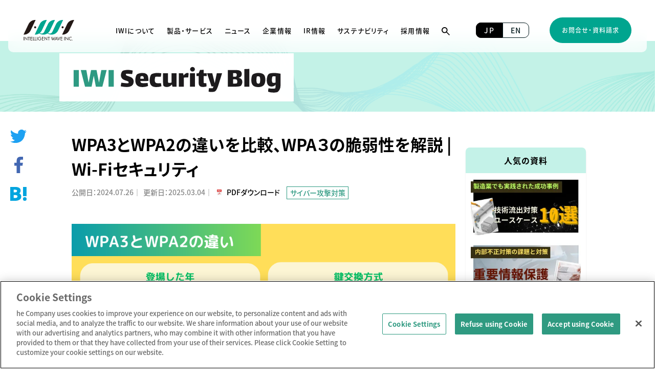

--- FILE ---
content_type: text/html
request_url: https://www.iwi.co.jp/blog/security/cybersecurity_measures/20221111-wpa3-wpa2/
body_size: 20921
content:
<!DOCTYPE html>
<html lang="ja" dir="ltr">
<head prefix="og: https://ogp.me/ns# article: https://ogp.me/ns/article#">
<meta charset="utf-8">
<meta name="robots" content="index, follow">
<!-- www.iwi.co.jp に対する OneTrust Cookie 同意通知の始点 -->
<script type="text/javascript" src="https://cdn-au.onetrust.com/consent/69d4c523-f9df-473e-b1be-b7d579a4a118/OtAutoBlock.js" ></script>
<script src="https://cdn-au.onetrust.com/scripttemplates/otSDKStub.js"  type="text/javascript" charset="UTF-8" data-domain-script="69d4c523-f9df-473e-b1be-b7d579a4a118" ></script>
<script type="text/javascript">
function OptanonWrapper() { }
</script>
<!-- www.iwi.co.jp に対する OneTrust Cookie 同意通知の終点 -->
<!-- Google Tag Manager -->
<script async src="https://www.googletagmanager.com/gtag/js?id=UA-59157772-1"></script>
<script>
  window.dataLayer = window.dataLayer || [];
  function gtag(){dataLayer.push(arguments);}
  gtag('js', new Date());
  gtag('config', 'UA-59157772-1');
</script>
<!-- End Google Tag Manager -->
<!--pardot-->
<script type="text/javascript">
piAId = '801563';
piCId = '3077';
piHostname = 'pi.pardot.com';

(function() {
        function async_load(){
                var s = document.createElement('script'); s.type = 'text/javascript';
                s.src = ('https:' == document.location.protocol ? 'https://pi' : 'http://cdn') + '.pardot.com/pd.js';
                var c = document.getElementsByTagName('script')[0]; c.parentNode.insertBefore(s, c);
        }
        if(window.attachEvent) { window.attachEvent('onload', async_load); }
        else { window.addEventListener('load', async_load, false); }
})();
</script>
<title>WPA3とWPA2の違いを比較、WPA３の脆弱性を解説  | Wi-Fiセキュリティ｜インテリジェントウェイブ（IWI）</title>
<meta name="description" content="WPA3は、すべての Wi Fi 無線機器でサポートが義務化されている規格です。本稿では、 WPA3 の機能を解説したうえで、既に報告されているWPA3の脆弱性について紹介します">
<meta name="viewport" content="width=device-width,initial-scale=1.0">
<meta name="format-detection" content="telephone=no">
<meta http-equiv="X-UA-Compatible" content="IE=Edge">
<meta name="twitter:card" content="summary_large_image" />
<meta property="og:url" content="https://www.iwi.co.jp/blog/security/cybersecurity_measures/20221111-wpa3-wpa2/">
<meta property="og:type" content="article">
<meta property="og:title" content="WPA3とWPA2の違いを比較、WPA３の脆弱性を解説  | Wi-Fiセキュリティ |株式会社インテリジェント ウェイブ">
<meta property="og:image" content="https://www.iwi.co.jp/assets-article/img/ogp_blog.png">
<meta property="og:description" content="WPA3は、すべての Wi Fi 無線機器でサポートが義務化されている規格です。本稿では、 WPA3 の機能を解説したうえで、既に報告されているWPA3の脆弱性について紹介します">
<meta property="og:site_name" content="株式会社インテリジェント ウェイブ">
<link rel="canonical" href="https://www.iwi.co.jp/blog/security/cybersecurity_measures/20221111-wpa3-wpa2/">
<link rel="icon" href="https://www.iwi.co.jp/assets/favicon.ico">
<link rel="apple-touch-icon" href="/assets-article/img/apple-icon.png">
<link rel="manifest" href="/assets-article/img/manifest.json">
<link rel="stylesheet" type="text/css" href="https://www.iwi.co.jp/css/reset.css" media="all">
<!--<link rel="stylesheet" type="text/css" href="https://www.iwi.co.jp/css/glonavi-footer.css" media="all">-->
<link rel="stylesheet" type="text/css" href="/assets-article/css/style_article.css" media="all">
<link rel="stylesheet" type="text/css" href="/blog_add.css" media="all">

<link rel="alternate" hreflang="ja" href="https://www.iwi.co.jp/products/security/recorded-future.html">
<link rel="alternate" hreflang="x-default" href="https://www.iwi.co.jp/">
<script type="application/ld+json">{
  "@context" : "http://schema.org",
  "@type" : "Article",
  "mainEntityOfPage":{ 
        "@type":"WebPage", 
        "@id":"https://www.iwi.co.jp/blog/security/cybersecurity_measures/20221111-wpa3-wpa2/" ,
"reviewedBy" : {
  "@type": "Person",
    "name": "靜間 隆二", "hasCredential":"なし", "jobTitle":"セキュリティエンジニア", "knowsAbout":"情報セキュリティ"}}, 
  "headline" : "WPA3とWPA2の違いを比較、WPA３の脆弱性を解説  | Wi-Fiセキュリティ",
  "author" : {
       "@type" : "Person",
       "name" : "IWIセキュリティライターチーム"
       },
  "datePublished" : "2024-07-26T10:00:00+10:00",
  "dateModified" : "2025-03-04T10:00:00+10:00",
  "articleSection" : "Security Blog｜セキュリティブログ",
  "url" : "https://www.iwi.co.jp/blog/security/cybersecurity_measures/20221111-wpa3-wpa2/",
  "publisher" : {
       "@type" : "Organization",
       "name" : "株式会社インテリジェント ウェイブ｜セキュリティ開発部",
  "logo" : {
       "@type" : "ImageObject",
       "url" : "https://www.iwi.co.jp/img/iwi_logo.png"}
  },
  "description" : "WPA3は、すべての Wi Fi 無線機器でサポートが義務化されている規格です。本稿では、 WPA3 の機能を解説したうえで、既に報告されているWPA3の脆弱性について紹介します"
  }</script> 

</head>

<body>

<!--<header>
		<div class="headerWrapper">
			<div class="title">

            <a href="/"><img alt="IWI" src="/img/iwi_logo.png" width="100%" height="100%"></a>

			</div>
			<nav class="navigation">
				<ul class="menu">

<li class="menu__mega"> 
<a class="init-bottom" href="https://www.iwi.co.jp/news/">ニュース</a>
</li>

















					<li class="menu__mega">

						<a class="init-bottom" href="/service-products/">サービス・製品</a>


						<div class="menu__second-level">
							<div class="downWrapper">
                            <p class="menuLabel"><a href="/service-products/">サービス・製品<span>SERVICE/PRODUCTS</span></a></p>
							</div>


							<ul class="navi-list clearfix">

								<li><a href="/service-products/cybersecurity/">セキュリティソリューション</a></li>



								<li><a href="/service-products/thema-industry-search/">テーマ・業種で探す</a></li>



								<li><a href="/service-products/tag-search/">タグで探す</a></li>



								<li><a href="/service-products/name-search/">サービス・製品名から探す</a></li>

							</ul>


						</div>

					</li>








					<li class="menu__mega">

						<a class="init-bottom" href="/ir/">IR情報</a>

						<div class="menu__second-level">
							<div class="downWrapper">

								<p class="menuLabel"><a href="/ir/">IR情報<span>IR INFO</span></a></p>

							</div>


							<ul class="navi-list clearfix">


								<li><a href="/ir/management-policy/">経営方針</a></li>





								<li><a href="/ir/ir-news/">IRニュース</a></li>





								<li><a href="/ir/individuai-investor/">個人投資家の皆さまへ</a></li>





								<li><a href="/ir/ir-archives/">IR資料室</a></li>





								<li><a href="/ir/finance-performance/">財務・業績</a></li>





								<li><a href="/ir/stock/">株主・株式情報</a></li>





								<li><a href="/ir/ir-esg-sustainability/">ESG・サステナビリティの取り組み</a></li>





								<li><a href="/ir/ir-calendar/">IRカレンダー</a></li>





								<li><a href="/contact/ir-contact/">お問合せ</a></li>





								<li><a href="/ir/ir-policy/">IRポリシー</a></li>


							</ul>


						</div>
					</li>



					<li class="menu__mega">

						<a class="init-bottom" href="/company/">企業情報</a>

						<div class="menu__second-level">
							<div class="downWrapper">

								<p class="menuLabel"><a href="/company/">企業情報<span>About Us</span></a></p>

							</div>


							<ul class="navi-list clearfix">


								<li><a href="/company/management-Principles/">経営理念</a></li>





								<li><a href="/company/president-greeting/">社長挨拶</a></li>





								<li><a href="/company/description/">事業内容</a></li>





								<li><a href="/company/about/">会社概要</a></li>





								<li><a href="/company/board-of-directors/">役員一覧</a></li>





								<li><a href="/company/crosstalk/">トップ対談</a></li>





								<li><a href="/company/history/">沿革</a></li>


							</ul>


						</div>
					</li>



					<li class="menu__mega">

						<a class="init-bottom" href="/sustainability/">サステナビリティ</a>

						<div class="menu__second-level">
							<div class="downWrapper">

								<p class="menuLabel"><a href="/sustainability/">サステナビリティ<span>SUSTAINABILITY</span></a></p>

							</div>


							<ul class="navi-list clearfix">


								<li><a href="/sustainability/top-message/">トップメッセージ</a></li>





								<li><a href="/sustainability/sustainability-management/">サステナビリティマネジメント</a></li>





								<li><a href="/sustainability/materiality/">マテリアリティ</a></li>





								<li><a href="/sustainability/environment/">環境</a></li>





								<li><a href="/sustainability/social/">社会</a></li>





								<li><a href="/sustainability/governance/">ガバナンス</a></li>





								<li><a href="/sustainability/health-and-productivity-management/">健康経営への取組み</a></li>





								<li><a href="/sustainability/sustainability-report/">サステナビリティレポート</a></li>





								<li><a href="/sustainability/evaluation/">社外からの評価</a></li>


							</ul>


						</div>
					</li>



					<li class="menu__mega">
						<a class="init-bottom" href="/recruit/" target="_blank" rel="noopener noreferrer">採用情報</a>
					</li>



					<li class="menu__mega">

						<a class="init-bottom" href="/contact/">お問合せ・資料請求</a>

						<div class="menu__second-level">
							<div class="downWrapper">

								<p class="menuLabel"><a href="/contact/">お問合せ・資料請求<span>CONTACT</span></a></p>

							</div>


							<ul class="navi-list clearfix">


								<li><a href="/contact/products-contact/">製品について</a></li>





								<li><a href="/contact/ir-contact/">IRについて</a></li>





								<li><a href="/contact/press-contact/">取材・広報について</a></li>





								<li><a href="/contact/others-contact/">その他・総合</a></li>


							</ul>


						</div>
					</li>




				</ul>
			</nav>
			<button id="mobile-Tgl-Btn">
				<div class="hamburger">
					<span class="hum-item top"></span>
					<span class="hum-item mdl"></span>
					<span class="hum-item btm"></span>
				</div>
			</button>
			<div class="sab_navigation">
				<div class="openModal"><img src="/img/search.svg" alt="search" width="100%" height="100%"></div>
				<section id="modalArea" class="modalArea">
					<div id="modalBg" class="modalBg"></div>
					<div class="modalWrapper">
						
<div class="searchContents">
							<p class="searchLabel">検索<span>SEARCH</span></p>
							<div class="searchContentsInner">
								<div class="searchWrapper">
									<p class="lb_style">製品ページ内検索</p>
									<form method="get" id="search" action="https://www.iwi.co.jp/cgi-bin/mt/mt-cdsearch.cgi">
										<div>
											<input type="text" name="search" value="">

											<input type="hidden" name="IncludeBlogs" value="1">
											<input type="hidden" name="blog_id" value="1">
											<input type="hidden" name="SearchContentTypes">

											<input type="hidden" name="limit" value="20">
											<button type="submit" name="button">
												<img alt="検索" src="/img/search-g.png">
											</button>
										</div>
									</form>
								</div>
								<div class="searchWrapper">
									<p class="lb_style">製品以外のサイト内検索</p>
									<form method="get" id="search" action="https://www.iwi.co.jp/cgi-bin/mt/mt-search.cgi">
										<div>
											<input type="text" name="search" value="">

											<input type="hidden" name="IncludeBlogs" value="1">
											<input type="hidden" name="blog_id" value="1">
											<input type="hidden" name="SearchContentTypes">

											<input type="hidden" name="limit" value="20">
											<button type="submit" name="button">
												<img alt="検索" src="/img/search-g.png">
											</button>
										</div>
									</form>
								</div>
							</div>
</div>

						<div id="closeModal" class="closeModal">
							×
						</div>
					</div>
				</section>

				<ul class="lang-chage">


					<li class="useLang enable"><a href="/">JP</a></li>

                    <li class="Lang disable">EN</li>



				</ul>
			</div>
		</div>

		<nav class="navigation-mobile">
			<ul class="menu-mobile">

				<li>
					<div class="menu__second-level">
						<div class="downWrapper">
							<p class="menuLabel"><a href="https://www.iwi.co.jp/newslist.html">ニュース<span>NEWS</span></a></p>
                            <ul class="navi-list clearfix">
    <li><a href="https://www.iwi.co.jp/news/">ニュース</a></li>
    <li><a href="https://www.iwi.co.jp/blog/">セキュリティブログ</a></li>
    <li><a href="https://www.iwi.co.jp/archives/">セキュリティアーカイブ</a></li>
    </ul>
						</div>
					</div>
				</li>

















				<li class="menu__mega">
					<div class="menu__second-level">
						<div class="downWrapper">

							<p class="menuLabel"><a href="/service-products/">サービス・製品<span>SERVICE/PRODUCTS</span></a></p>

						</div>


							<ul class="navi-list clearfix">


								<li><a href="/service-products/cybersecurity/">セキュリティソリューション</a></li>





								<li><a href="/service-products/thema-industry-search/">テーマ・業種で探す</a></li>





								<li><a href="/service-products/tag-search/">タグで探す</a></li>





								<li><a href="/service-products/name-search/">サービス・製品名から探す</a></li>


							</ul>


					</div>
				</li>








					<li class="menu__mega">
						<div class="menu__second-level">
							<div class="downWrapper">

								<p class="menuLabel"><a href="/ir/">IR情報<span>IR INFO</span></a></p>

							</div>


							<ul class="navi-list clearfix">


								<li><a href="/ir/management-policy/">経営方針</a></li>





								<li><a href="/ir/ir-news/">IRニュース</a></li>





								<li><a href="/ir/individuai-investor/">個人投資家の皆さまへ</a></li>





								<li><a href="/ir/ir-archives/">IR資料室</a></li>





								<li><a href="/ir/finance-performance/">財務・業績</a></li>





								<li><a href="/ir/stock/">株主・株式情報</a></li>





								<li><a href="/ir/ir-esg-sustainability/">ESG・サステナビリティの取り組み</a></li>





								<li><a href="/ir/ir-calendar/">IRカレンダー</a></li>





								<li><a href="/contact/ir-contact/">お問合せ</a></li>





								<li><a href="/ir/ir-policy/">IRポリシー</a></li>


							</ul>


						</div>
					</li>



					<li class="menu__mega">
						<div class="menu__second-level">
							<div class="downWrapper">

								<p class="menuLabel"><a href="/company/">企業情報<span>About Us</span></a></p>

							</div>


							<ul class="navi-list clearfix">


								<li><a href="/company/management-Principles/">経営理念</a></li>





								<li><a href="/company/president-greeting/">社長挨拶</a></li>





								<li><a href="/company/description/">事業内容</a></li>





								<li><a href="/company/about/">会社概要</a></li>





								<li><a href="/company/board-of-directors/">役員一覧</a></li>





								<li><a href="/company/crosstalk/">トップ対談</a></li>





								<li><a href="/company/history/">沿革</a></li>


							</ul>


						</div>
					</li>



					<li class="menu__mega">
						<div class="menu__second-level">
							<div class="downWrapper">

								<p class="menuLabel"><a href="/sustainability/">サステナビリティ<span>SUSTAINABILITY</span></a></p>

							</div>


							<ul class="navi-list clearfix">


								<li><a href="/sustainability/top-message/">トップメッセージ</a></li>





								<li><a href="/sustainability/sustainability-management/">サステナビリティマネジメント</a></li>





								<li><a href="/sustainability/materiality/">マテリアリティ</a></li>





								<li><a href="/sustainability/environment/">環境</a></li>





								<li><a href="/sustainability/social/">社会</a></li>





								<li><a href="/sustainability/governance/">ガバナンス</a></li>





								<li><a href="/sustainability/health-and-productivity-management/">健康経営への取組み</a></li>





								<li><a href="/sustainability/sustainability-report/">サステナビリティレポート</a></li>





								<li><a href="/sustainability/evaluation/">社外からの評価</a></li>


							</ul>


						</div>
					</li>



					<li class="menu__mega">
						<div class="menu__second-level">
							<div class="downWrapper">
								<p class="menuLabel"><a href="/recruit/">採用情報<span>RECRUIT</span></a></p>
							</div>
						</div>
					</li>




					<li class="menu__mega">
						<div class="menu__second-level">
							<div class="downWrapper">

								<p class="menuLabel"><a href="/contact/">お問合せ・資料請求<span>CONTACT</span></a></p>

							</div>


							<ul class="navi-list clearfix">


								<li><a href="/contact/products-contact/">製品について</a></li>





								<li><a href="/contact/ir-contact/">IRについて</a></li>





								<li><a href="/contact/press-contact/">取材・広報について</a></li>





								<li><a href="/contact/others-contact/">その他・総合</a></li>


							</ul>


						</div>
					</li>




			</ul>
		</nav>
	</header>-->
<link rel="stylesheet" href="/assets/css/styles.css">
<header class="header">

<style>
/* ナビゲーションのレイアウトを調整*/
.flex {
	display: flex !important;
	justify-content: flex-end;
}
.inline {
	display: inline !important;
}
    
.header .nav__list li {
    font-size: 12px;
    display: flex
;
    align-items: center;
    padding: 0 0.3rem;
}

@media screen and (min-width: 1200px) {
    .header .nav__list li {
        font-size: 13px;
        padding: 0px 0.72rem;
    }
}
</style>

	<div class="header__inner">
		<div><a href="/"><img src="/assets/images/logo.svg" alt="Intelligent Wave Inc."></a></div>
		<nav class="nav">
			<ul class="nav__list">
				<li class="has-sub"><a href="/about/" class="has-sub-link"><span>IWIについて</span></a>
					<div class="sub-menu">
						<div class="sub-menu__inner">
							<div class="sub-menu__text">
								<h2><span class="en">About IWI</span></h2>
								<p>IWIについて</p>
							</div>
							<div class="sub-menu__link">
								<ul>
									<li><a href="/about/philosophy/">経営理念</a></li>
									<li><a href="/about/description/">事業領域</a></li>
									<li><a href="/about/strength/">IWIの強み</a></li>
									<li><a href="/about/40th/">40 Years of History</a></li>
								</ul>
							</div>
						</div>
					</div>
				</li>
				<li class="has-sub"><a href="/products/" class="has-sub-link"><span>製品・サービス</span></a>
					<div class="sub-menu">
						<div class="sub-menu__inner">
							<div class="sub-menu__text">
								<h2><span class="en">Products & Services</span></h2>
								<p>製品・サービス</p>
							</div>
							<div class="sub-menu__link">
								<ul>
									<li><a href="/products/category/payment/">決済</a></li>
									<li><a href="/products/category/security/">セキュリティ</a></li>
								 	<li><a href="/products/category/securities/">証券</a></li>
                                    <li><a href="/products/category/broadcasting/">放送</a></li>
									<li><a href="/products/category/innovation/">業種共通</a></li>
								</ul>
							</div>
						</div>
					</div>
				</li>
				<li class="has-sub"><a href="/news/" class="has-sub-link"><span>ニュース</span></a></li>
				<li class="has-sub"><a href="/company/" class="has-sub-link"><span>企業情報</span></a>
					<div class="sub-menu">
						<div class="sub-menu__inner">
							<div class="sub-menu__text">
								<h2><span class="en">Corporate Information</span></h2>
								<p>企業情報</p>
							</div>
							<div class="sub-menu__link">
								<ul>
									<li><a href="/company/message-from-ceo/">トップメッセージ</a></li>
                                    <li><a href="/company/about/">会社概要</a></li>
									<li><a href="/company/board-of-directors/">役員一覧</a></li>
									<li><a href="/company/history/">沿革</a></li>
								</ul>
							</div>
						</div>
					</div>
				</li>
				<li class="has-sub"><a href="/ir/" class="has-sub-link"><span>IR情報</span></a>
					<div class="sub-menu">
						<div class="sub-menu__inner">
							<div class="sub-menu__text">
								<h2><span class="en">IR Information</span></h2>
								<p>IR情報</p>
							</div>
							<div class="sub-menu__link">
								<ul>
									<li><a href="/ir/management-policy/">経営方針</a></li>
                                    <li><a href="/ir/ir-news/">IRニュース</a></li>
									<li><a href="/ir/individuai-investor/">個人投資家の皆さまへ</a></li>
									<li><a href="/ir/ir-archives/">IR資料室</a></li>
									<li><a href="/ir/finance-performance/">財務・業績</a></li>
                                    <li><a href="/ir/stock/">株式情報</a></li>
							        <li><a href="/ir/ir-calendar/">IRカレンダー</a></li>
									<li><a href="/ir/ir-policy/">IRポリシー</a></li>
								</ul>
							</div>
						</div>
					</div>
				</li>
				<li class="has-sub"><a href="/sustainability/" class="has-sub-link"><span>サステナビリティ</span></a>
					<div class="sub-menu">
						<div class="sub-menu__inner">
							<div class="sub-menu__text">
								<h2><span class="en">Sustainability</span></h2>
								<p>サステナビリティ</p>
							</div>
							<div class="sub-menu__link">
								<ul>
									<li><a href="/sustainability/top-message/">トップメッセージ</a></li>
									<li><a href="/sustainability/sustainability-management/">サステナビリティマネジメント</a></li>
									<li><a href="/sustainability/environment">環境</a></li>
									<li><a href="/sustainability/social">社会</a></li>
									<li><a href="/sustainability/governance">ガバナンス</a></li>
									<li><a href="/sustainability/esg-data/">ESGデータ集	</a></li>
								</ul>
							</div>
						</div>
					</div>
				</li>
				<li class="has-sub"><a href="/recruit/" class="has-sub-link"><span>採用情報</span></a>
					<div class="sub-menu">
						<div class="sub-menu__inner">
							<div class="sub-menu__text">
								<h2><span class="en">Recruit</span></h2>
								<p>採用情報</p>
							</div>
							<div class="sub-menu__link">
								<ul>
									<li><a href="/recruit/works/">仕事・キャリアを知る</a></li>
									<li><a href="/recruit/people/">人を知る</a></li>
									<li><a href="/recruit/benefits/">福利厚生を知る</a></li>
									<li><a href="/recruit/education/">人財育成を知る</a></li>
									<li><a href="/recruit/data/">数字で知る</a></li>
									<li><a href="/recruit/entry/">募集要項・エントリー<br>（ポテンシャル/キャリア/障がい者）</a></li>
								</ul>
							</div>
						</div>
					</div>
				</li>
				<li class="has-sub"><a href="#" data-target="search" class="js-ModalOpen"><span><img src="/assets/images/ico_search.svg" alt="検索"></span></a></li>
			</ul>

			<ul class="nav__lang">
				<li class="lang-ja"><a href="/" class="-active"><span>JP</span></a></li>
				<li class="lang-en"><a href="/en/" class=""><span>EN</span></a></li>
			</ul>

			<ul class="nav__btn">
				<li><a href="/contact/#contact-form"><span>お問合せ・資料請求</span></a></li>
			</ul>
			<button class="nav__sp--menu">
				<div><span></span></div>
			</button>
		</nav>
	</div>

	<div id="sp__nav" class="sp__nav">
		<div class="sp__nav__inner">
			<div class="sp__nav__header">
				<div class="sp__nav__btn"><a href="/contact/"><span>お問合せ・資料請求</span></a></div>
			</div>

			<div class="sp__nav__content">
				<ul class="sp__nav__list">
					<li class="has-sub"><span>IWIについて</span>
						<div class="submenu">
							<ul>
								<li><a href="/about/philosophy/">経営理念</a></li>
								<li><a href="/about/description/">事業領域</a></li>
								<li><a href="/about/strength/">IWIの強み</a></li>
								<li><a href="/about/40th/">40 Years of History</a></li>
							</ul>
						</div>
					</li>
					<li class="has-sub"><span>製品・サービス</span>
						<div class="submenu">
							<ul>
									<li><a href="/products/category/payment/">決済</a></li>
									<li><a href="/products/category/security/">セキュリティ</a></li>
								 	<li><a href="/products/category/securities/">証券</a></li>
                                    <li><a href="/products/category/broadcasting/">放送</a></li>
									<li><a href="/products/category/innovation/">業種共通</a></li>
							</ul>
						</div>
					</li>
					<li class="has-sub"><a href="/news/">ニュース</a></li>
					<li class="has-sub"><span>企業情報</span>
						<div class="submenu">
							<ul>
								<li><a href="/company/message-from-ceo/">トップメッセージ</a></li>
                                <li><a href="/company/about/">会社概要</a></li>
								<li><a href="/company/board-of-directors/">役員一覧</a></li>
								<li><a href="/company/history/">沿革</a></li>
							</ul>
						</div>
					</li>
					<li class="has-sub"><span>IR情報</span>
						<div class="submenu">
							<ul>
								<li><a href="/ir/management-policy/">経営方針</a></li>
                                <li><a href="/ir/ir-news/">IRニュース</a></li>
								<li><a href="/ir/individuai-investor/">個人投資家の皆さまへ</a></li>
								<li><a href="/ir/ir-archives/">IR資料室</a></li>
								<li><a href="/ir/finance-performance/">財務・業績</a></li>
                                <li><a href="/ir/stock/">株式情報</a></li>
							    <li><a href="/ir/ir-calendar/">IRカレンダー</a></li>
								<li><a href="/ir/ir-policy/">IRポリシー</a></li>
							</ul>
						</div>
					</li>
					<li class="has-sub"><span>サステナビリティ</span>
						<div class="submenu">
							<ul>
								<li><a href="/sustainability/top-message/">トップメッセージ</a></li>
								<li><a href="/sustainability/sustainability-management/">サステナビリティマネジメント</a></li>
								<li><a href="/sustainability/environment">環境</a></li>
								<li><a href="/sustainability/social">社会</a></li>
								<li><a href="/sustainability/governance">ガバナンス</a></li>
								<li><a href="/sustainability/esg-data/">ESGデータ集	</a></li>
							</ul>
						</div>
					</li>
					<li class="has-sub"><span>採用情報</span>
						<div class="submenu">
							<ul>
								<li><a href="/recruit/works/">仕事・キャリアを知る</a></li>
								<li><a href="/recruit/people/">人を知る</a></li>
								<li><a href="/recruit/benefits/">福利厚生を知る</a></li>
								<li><a href="/recruit/education/">人財育成を知る</a></li>
								<li><a href="/recruit/data/">数字で知る</a></li>
								<li><a href="/recruit/entry/">募集要項・エントリー<br>（ポテンシャル/キャリア/障がい者）</a></li>
							</ul>
						</div>
					</li>
				</ul>
				<div class="sp__nav__flex">
					<ul>
						<li><a href="/mail/contact/">メールマガジン登録</a></li>
						<li><a href="/blog/">セキュリティブログ</a></li>
					</ul>
				</div>
			</div>

			<div class="sp__nav__footer">
				<ul>
					<li><a href="/sustainability/governance/website-notices/"><span>ウェブサイトご利用上の注意</span></a></li>
					<li><a href="/sustainability/governance/privacy-policy/"><span>個人情報保護方針</span></a></li>
					<li><a href="/sustainability/governance/privacy/"><span>個人情報の取扱いについて</span></a></li>
					<li><a href="/sustainability/governance/Information-security/"><span>情報セキュリティポリシー</span></a></li>
				</ul>
			</div>
		</div>
	</div>
</header>
<div id="search" class="modal">
	<div class="modal__wrapper">
		<div class="modalContentScroll">
			<div class="js-ModalClose modal__close" data-target="search"><span class="modal__close-inner"><img src="/assets/images/ico_close_g.svg" alt=""></span></div>
			<div class="modal__display  js-scroll-pos">
				<section class="modal__block">
					<div class="header-search__inner">
						<div class="header-search__title">
							<p class="dot en">Site Search</p>
							<h2>サイト内検索</h2>
						</div>
						<div class="header-search__area">
							<div class="header-search__block">
								<p>セキュリティブログのサイト内検索</p>
								<form method="get" action="https://www.iwi.co.jp/cgi-bin/mt/mt-search.cgi">
									<input type="hidden" name="IncludeBlogs" value="2">
									<input type="hidden" name="blog_id" value="1">
									<input type="hidden" name="limit" value="20">
									<input type="text" class="query" name="search">
									<button type="submit"><img src="/assets/images/ico_search.svg" alt="Search"></button>
								</form>
							</div>
						</div>
					</div>
				</section>
			</div>
		</div>
	</div>
	<div class="js-newsModalClose modal__bg"></div>
</div>
<div class="l-wrapper">
    <div class="l-mainImg">
        <div class="l-inner">
            <p class="l-mainImg__title"><a href="/blog/"><img src="/assets-article/img/logo_blog.svg" alt="IWI Security blog" width="458" height="93" loading="easer"></a></p>
        </div><!-- /.l-inner -->
    </div><!-- /.l-mainimg -->
	
	<div class="l-inner">
		<div class="l-contents" id="js-contents">
			<main role="main" class="l-main">
				<div class="l-entry-header">
					<h1 class="l-entry-header__title">WPA3とWPA2の違いを比較、WPA３の脆弱性を解説  | Wi-Fiセキュリティ</h1>
                <div class="l-entry-header__info">
						<p class="l-entry-header__date">公開日：<time date-time="2024.07.26">2024.07.26</time>｜</p>
						<p class="l-entry-header__update">更新日：<time date-time="2025.03.04">2025.03.04</time>｜</p>
                        
                                            
                            <p class="l-entry-header__pdf">
                            <a href="#pdf">PDFダウンロード</a></p>
                         
                <a class="c-category" href="https://www.iwi.co.jp/blog/security/cybersecurity_measures/">サイバー攻撃対策</a>
					</div><!-- /.l-entry-header__info -->
				</div><!-- /.l-entry-header -->
            
　　　
            
				<div class="l-entry-content" id="js-content-mailMag">
					<br/><img src="https://www.iwi.co.jp/blog/images/00db5d5f7408e57c016f06854fa1f9e30dbcf6e6.png" width="600px" height="600px" alt="WPA3とWPA2の違いを比較"></a><div class="l-entry-header__toc">  <p class="l-entry-header__toc_title">目次</p>  <div id="js-mailTOC">  </div></div><!-- /.l-entry-header__toc --><h2>そもそもWPA2とは</h2><p>WPA2は、<span>Wi-Fi</span>セキュリティ規格の1つです。<span>2004</span>年<span>7</span>月に<span>IEEE</span>から技術規格（IEEE 802.11i ）が公開*<span>1</span>され、<span>2006</span>年<span>3</span>月には<span>Wi-Fi&nbsp;</span>アライアンスによって<span>Wi-Fi</span>無線機器でサポートすることが義務化*<span>2</span>されました。</p><p>2002年に登場した<span>WPA</span>（<span>Wi-Fi Protected Access</span>）の後継であり、<span>AES</span>（<span>Advanced Encryption Standard</span>）をサポートすることで、通信の暗号化をより強化しています。</p><p>さらに、認証方式では<span>WPA2-Personal</span>と<span>WAP2-Enterprise</span>が用意されています。特に<span>WPA2-Enterprise</span>では<span>RADIUS</span>サーバによる証明書検証を経ることでユーザ認証を行うことができるため、よりセキュアな<span>Wi-Fi</span>ネットワークを構築することができます。</p><p>WPA2は<span>2022</span>年<span>10</span>月の時点でも広く利用されていますが、<span>2017</span>年に公表された脆弱性<span>KRACK</span>（<span>Key Reinstallation Attacks</span>）*<span>3</span>によりセキュリティ規格として基盤が揺らぐことになります。KRACKは規格（仕様）に関わる脆弱性であったため、<span>Wi-Fi</span>を利用するあらゆるデバイスに影響を与える可能性が示唆されました。</p><p>各メーカが実装面で本脆弱性に対応したものの、この脆弱性を受けて、新たなセキュリティ規格「<strong><span>WPA3</span></strong>」が登場することになります。</p><h2>WPA2の後継であるWPA3を解説</h2><p>前述した<span>KRACK</span>の件もあり、<span>WPA2</span>の後継として登場した新たなセキュリティ規格が<span>WPA3です</span>。</p><p>WPA3は<span>2018</span>年<span>7</span>月に公開*<span>4</span>され、<span>2020</span>年<span>7</span>月にはすべての<span>Wi-Fi</span>無線機器が<span>WPA3</span>をサポートすることが義務化*<span>5</span>されています。同規格では<span>KRACK</span>へ対処するための仕組みが追加されたほか、様々なセキュリティ強度を向上するための機能を装えています。</p><ul><li><span>SAE</span>ハンドシェイク</li><li>制御フレームの暗号化（<span>PMF</span>）</li><li><span>192bit</span>暗号化</li><li><span>Wi-Fi Enhanced Open</span></li></ul><p>これらの機能により、<span>WPA3</span>は<span>WPA2</span>と比べて格段にセキュリティ強度が向上しました。本稿では、これらの機能を解説したうえで、既に報告されている<span>WPA3</span>の脆弱性についても触れます。</p><h2>WPA3の仕組み</h2><p>WPA3は<span>WPA2</span>と比べ、新しい暗号鍵の交換ロジックや管理フレームの暗号化といった、<span>通信の秘匿性をより強化する仕組みになっています</span>ので、これらの機能を中心に解説します。</p><h3>SAEハンドシェイク</h3><p>端的に言えば、通信に鍵情報を流すことなく暗号鍵交換することにより、安全に相互の暗号化通信を実現する仕組みです。</p><blockquote><p><strong>［Tips］</strong></p><p>SAEハンドシェイクの話に入る前に、少しだけWPA2で問題となっていた点を概略説明します。<br />WPA2の脆弱性「KRACK」による攻撃を簡単に説明すると、Wi-Fi通信暗号化のために暗号鍵を交換するプロセス（4-way handshake）に介入することによる攻撃です。<br /><br />通常、WPA2は暗号鍵（PTK）+Nonce値（使い捨てのランダムな値、パケット毎に更新）で各パケットを暗号するのですが、このNonce値は4-way handshakeの途中で暗号鍵の再インストール処理が発生すると、このNonce値がリセットされます。つまり、本来使い捨てであるNonce値が再び使われることで、同じ暗号化がなされるということです。<br /><br />KRACK攻撃ではこの特性を悪用することで同じ暗号パターンを繰り返させ、蓄積した暗号パターンから暗号鍵などを推測することで<span>通信を解読される可能性が生まれます</span>。</p><p>&nbsp;</p><p>これにより、WPA2を介した通信内容を復号できるため、情報漏洩のリスクが生まれます（ただし、httpsやVPNなどによりネットワークレイヤやアプリケーションレイヤで暗号化していれば、復号されることはないです。）</p></blockquote><p>WPA2の<span>4-way handshake</span>が見直された結果、生まれた新たな鍵交換プロセス「<span>SAE</span>ハンドシェイク（<span>Simultaneous Authentication of Equals</span>）」は、<span>4-way handshake</span>とは全く異なる仕組みとなっています。</p><p>まず、<span>WPA3</span>では認証の形が大きく変わっています。<span>WPA2</span>以前では<span>Wi-Fi</span>アクセスポイントがホスト、接続端末（<span>PC</span>やスマホなど）がクライアントとなり、クライアントがホストに認証要求を行っていました。</p><p>一方、<span>WPA3</span>は<span>IEEE802.11s</span>※を基礎としているため、ホスト<span>-</span>クライアントという形ではなく、お互いが対等な立場として互いを認証しあう形式となっています。</p><blockquote><p>※<span>IEEE802.11</span>は<span>WLAN</span>においてアドホックネットワーク形成するための方法が定義されています。</p></blockquote><p>そして、この認証および鍵交換（<span>PMK</span>の交換）に使用される仕組みが、<span>SAE</span>ハンドシェイクになります。</p><p>この認証と鍵交換を同時に満たすために、<span>SAE</span>ハンドシェイクは<span>Dragonfly Key Exchange</span>から派生する形で生まれています。</p><p><span>Dragonfly Key Exchangeと</span>は辞書攻撃に耐性を持つ認証プロトコルとして発明されたものであり、これを実現するために楕円曲線暗号※を使用しています。この楕円曲線暗号の採用により、<span>SAE</span>ハンドシェイクでは安全な鍵交換と認証を実現します。</p><blockquote><p>※楕円曲線暗号：楕円曲線の離散対数問題の解を算出することの困難性を元に、安全性を示している暗号方式。<span>RSA</span>と比較して短い鍵長で強固な暗号化が実現できるため、パフォーマンス面でも優秀な暗号化方式となる。</p></blockquote><br><blockquote><p><strong>［Tips］</strong><br />SAEハンドシェイクにより鍵交換、認証のプロセスの概要は、以下のとおりです（細かい点は省略していること、ご容赦ください）。<br /><strong>①</strong>接続端末（STA）とWi-Fiアクセスポイント（AP）の各々が、自身のMACアドレスとパスワード、カウンター値の３つからハッシュ値を生成<br /><strong><br />②</strong>STAとAPの各々で、生成したハッシュ値から乱数を生成<br /><strong><br />③</strong>STAとAPの各々で、生成した乱数を楕円曲線のx座標として使用し、楕円曲線情のy座標を計算。（yが求まらなかった場合は、xを1カウントアップして再計算） このy座標を、PE（Password Element）と呼称。<br /><strong><br />④</strong>STAとAPでさらに２つの乱数（privateとmask）を生成し、PEとこの２つの乱数を利用して scalerとElementの２つの値を新たに算出。 STAとAPにて、各々で算出したscalerとElementを交換し、交換した２つの値からss(Shared Key)値を算出。<br /><strong><br />⑤</strong>ss値を2分割し、片方の値のハッシュ値をSTAとAP間で交換する。 交換したハッシュ値をもとに、互いに同じハッシュ値が作成されたかどうかをチェック。<br /><strong><br />⑥</strong>同じハッシュ値であることをが確認できれば、同じパスワードを使用していることの確認が完了する。 各々が今まで生成・交換し情報からPMK（Pairwise Master Key）を生成し、暗号化通信を開始する。</p></blockquote><p>英単語が多かったり、小難しい単語が続いてしましましたが、結局のところの<span>SAE</span>ハンドシェイクの利点は、以下になります。</p><ul><li>パスワードなどから算出した楕円曲線暗号の結果は、直接通信に流れることはない<span><br /></span>　&rarr;楕円曲線暗号で算出した結果すらを推測することが困難</li><li>通信に流れる情報は乱数情報やハッシュ値のみ<br />　&rarr;盗聴や通信介入をしても、暗号鍵を推測するための情報がない</li><li>共通のパスワードのみ知っていれば、外部に悟られることなく鍵が生成できる</li></ul><p>この利点ゆえに、<span>KRACK</span>攻撃が成立する土台がそもそもなくなったうえに、盗聴などによる鍵推測のリスクも大幅に低減できています。</p><p>また、<span>WPA2</span>以前では辞書攻撃によるパスワード特定も成立しましたが、<span>WPA3</span>では認証できたかどうかは表面上は分からず、生成された暗号鍵を用いてしばらく通信をしないとわかりません。</p><p>そのため、<span>WPA3</span>に対する辞書攻撃は<span>WPA2</span>の時と比べ、多くの時間が必要となるため費用対効果が見込めず、辞書攻撃が有効ではなくなっていることも<span>SAE</span>ハンドシェイクの大きな特長といえます。</p><h3>管理フレームの暗号化</h3><p>WPA3では管理フレームの暗号化機能を実装することが義務付けられ、この機能は<span>PMF (Protected Management Frame)</span>と呼ばれています。さて、<span>PMF</span>の実装の利点は何でしょうか？</p><p>そもそも、<span>Wi-Fi</span>が発信する代表的なパケット（フレーム）には以下の３種類があります。</p><ul><li>データフレーム<span>&nbsp;</span>：<span>Wi-Fi</span>経由で送信するデータそのものを内包</li><li>管理フレーム<span>&nbsp;　</span>：接続端末と<span>Wi-Fi</span>アクセスポイントの関連付けや切断など、接続管理を行う</li><li>制御フレーム<span>&nbsp;　</span>：データ送信の制御を行う</li></ul><p>これら３つのうち、<span>WEP</span>や<span>WPA</span>、<span>WPA2</span>で暗号化されていたのはデータフレームのみで、残りの２つのフレームは平文でやり取りされます（無線<span>LAN</span>機器によっては、管理フレームの暗号化が実装されている場合もあります）。</p><p><span>この２つのフレームのうち</span>、管理フレームを悪用することで接続端末と<span>Wi-Fi</span>アクセスポイント間の接続状況を盗聴でき、加えて、盗聴した情報を使って認証解除フレームによる<span>DOS</span>攻撃やビーコンフラッドなどにより<span>Wi-Fi</span>通信を妨害することができます。</p><p>このような攻撃を成立させないために、<span>PMF</span>が義務付けられたということです。PMFは機器によってはオン<span>/</span>オフできたり、強制でオンになっていたりと、実装が様々です。</p><p>WPA3対応の無線<span>LAN</span>ルータをお持ちの方は、一度チェックしてみてはどうでしょうか？<span><br /></span>（ちなみに、筆者が所有する無線<span>LAN</span>ホームルータは、<span>PMF</span>が強制的に有効になる実装でした）</p><h3>192bit暗号のオプション</h3><p>WPA3-enterpriseに、<span>192bit&nbsp;</span>暗号オプションが追加されたことで、よりセキュアな通信ネットワークを実現することができます。細かい暗号化方式については、<span>Wi-Fi</span>アライアンスの記事*<span>7</span>をご覧ください。</p><h3>Wi-Fi Enhanced Open</h3><p>フリー<span>Wi-Fi</span>は誰でも接続できるという高い利便性の反面、暗号化できないために平文で通信するため盗聴のリスクが心配されています。</p><p>WPA3ではこのような問題に対処するため、認証なしでも鍵交換を行うことで暗号化通信を実現する機能として「<span>Wi-Fi Enhanced Open</span>」が実装されました。</p><p>実現するロジックは、<span>Diffie-Hellman</span>（<span>DH</span>）鍵交換を基礎とした<span>Opportunistic Wireless Encryption(OWE)</span>*<span>8</span>を使用しているのですが、詳細は割愛します。</p><p>フリー<span>Wi-Fi</span>よりも安全なフリー<span>Wi-Fi</span>を実現できる、といったような認識をしていただければと思います。この機能実装により、カフェや空港、オフィスのゲストネットワークの<span>Wi-Fi</span>をより安全にすることが期待できます。</p><p>以上の情報をもとにした、<span>WPA2</span>と<span>WPA3の</span>対比はこちらです。</p><table style="border-collapse: collapse; width: 99.7553%; font-size: 14px;"><tbody><tr style="height: 27.0833px;"><td style="width: 10.7493%; height: 27.0833px;">&nbsp;</td><td style="width: 20.2688%; height: 27.0833px;"><span>暗号化方式</span></td><td style="width: 23.4001%; height: 27.0833px;"><span>鍵交換プロセス</span></td><td style="width: 14.3324%; height: 27.0833px;"><span>PMF</span></td><td style="width: 31.2401%; height: 27.0833px;"><span>フリー</span><span>Wi-Fi</span><span>対応</span></td></tr><tr style="height: 30px;"><td style="width: 10.7493%; background-color: #c2e0f4; height: 51.0764px;"><span>WPA2</span></td><td style="width: 20.2688%; background-color: #c2e0f4; height: 51.0764px;"><p>・CCMP（<span>AES</span>）</p><p>・TKIP(RC4)</p></td><td style="width: 23.4001%; background-color: #c2e0f4; height: 51.0764px;"><span>4-way ハンドシェイク</span></td><td style="width: 14.3324%; background-color: #c2e0f4; height: 51.0764px;"><span>任意実装</span></td><td style="width: 31.2401%; background-color: #c2e0f4; height: 51.0764px;"><p><span>WPA2の範囲では非対応</span></p><p>フリー<span>Wi-Fi</span>として稼働</p></td></tr><tr style="height: 30px;"><td style="width: 10.7493%; height: 27.0833px; background-color: #bfedd2;"><span>WPA3</span></td><td style="width: 20.2688%; height: 27.0833px; background-color: #bfedd2;" width="137"><p>CCMP(AES/CNSA)</p></td><td style="width: 23.4001%; height: 27.0833px; background-color: #bfedd2;"><span>SAEハンドシェイク</span></td><td style="width: 14.3324%; height: 27.0833px; background-color: #bfedd2;"><span>実装義務</span></td><td style="width: 31.2401%; height: 27.0833px; background-color: #bfedd2;"><span>Wi-Fi Enhanced Open</span></td></tr></tbody></table><h2>既知のWPA3の脆弱性</h2><p>ここまで、<span>WPA3</span>にて新しく追加された代表的な機能をご説明しました。WPA2と比較して格段にセキュリティ強度が向上した<span>WPA3</span>ではありますが、実装の初期段階で脆弱性「<span>Dragon Blood</span>」が<span>2019</span>年４月に報告*<span>9</span>されています。</p><p>この<span>DragonBlood</span>は５つの脆弱性の総称であり、<span>WPA2</span>へのダウングレードやサイドチャネル攻撃を成立させることができます。この脆弱性により、<span>WPA2</span>の使用を強制させることでセキュリティ強度を下げたり、パスワードを解読できたりします。</p><p>また、<span>2019</span>年８月にも２つの脆弱性が報告*<span>10</span>され、パスワードを解読されるリスクが指摘されています。ちなみに、これらの脆弱性は「<span>KRACK</span>」を報告および公開した研究者と同じ人たちです。</p><p>そのほか、<span>WPA3</span>に限らず全ての<span>Wi-Fi</span>に影響を与える「<span>FragAttacks</span>」や、研究者レベルで報告されている攻撃手法なども見受けられますが、本稿では一旦割愛させていただきます。</p><h2>WPA3に残存するリスク</h2><p>WPA3の脆弱性が報告されることはあるものの、都度修正されていることと、致命的な脆弱性ではないことから、<span>WPA3</span>自体のリスクは現状では比較的低いと言えます。加えて、<span>PMF</span>の強制により<span>Wi-Fi</span>機器への管理フレームを悪用した直接攻撃も成立しにくくなっています。</p><p>しかし一方で、機能が充実したために設定も若干煩雑になっているとも言えます。PMFのオン<span>/</span>オフの設定や、<span>WPA3-enterprise192bit</span>暗号オプションの有効化、<span>WPA2/WPA3</span>混合モードなど、多くの機能があります。</p><p>そのため、組織内で複数のアクセスポイントを運用している場合は各アクセスポイントの設定にばらつきが生まれ、そこから設定ミスによる思わぬセキュリティホールが発生し、攻撃を受けてしまうというリスクが想定できます。</p><p>アクセスポイントを統括管理できるようなコントローラをもつ無線<span>LAN</span>アクセスポイントであればその心配も薄れますが、アクセスポイントを個々に管理している場合は注意が必要です。</p><p>また、過去の記事でご説明した<span><a href="https://www.iwi.co.jp/service-products/thema-industry-search/contents/write2.html">偽アクセスポイントや悪魔の双子攻撃</a></span>については依然として脅威に挙げられます。</p><p>PMFにより<span>Wi-Fi</span>の接続状況の判別は多少難易度が上がったものの、<span>WPA3</span>単体で偽アクセスポイントに対応することは不可能です。</p><h2>WPA3時代にも必要な対策</h2><p>WPA3になりセキュリティが強化されたとしても、基本的な対策は依然として必要です。</p><ul><li><span>Wi-Fi</span>機器への最新ファームウェアパッチの適応</li><li><span>Wi-Fi</span>機器の設定の定期チェック</li><li><span>Wi-Fi</span>使用機器の資産管理および接続状況のチェック</li><li>悪意のあるアクセスポイントの有無の継続観測</li></ul><p>これらの対策を行うため、当社からは、<span>Wi-Fi</span>機器の資産管理から悪意のあるアクセスポイントを発見するソリューション「<a href="https://aireye.tech/"><span>AirEye Dome</span></a>」をご提供することができます。AirEye Domeは、攻撃のリスクとなり得るWi-Fi通信機器の洗い出しや不審な接続を検知することによりセキュアなWi-Fi環境の整備に活用することが可能です。</p><p>ご興味のある方は是非、お問合せください。</p><div class="c_box intitle green_box"><div class="box_title"><span>Wi-Fi通信機器の洗い出しから接続監視を実施できるソリューション</span></div><a class="entry-content" href="https://aireye.tech/">・Wi-Fiの脅威を監視、遮断するAirEye Dome紹介ページをご覧ください</a></div><h2>出典 (参考文献一覧)</h2><p><a href="https://standards.ieee.org/ieee/802.11i/3127/" target="_blank" rel="noopener">※1 IEEE SA｜IEEE 802.11i-2004（参照日：2022-10-13）</a><br /><a href="https://www.wi-fi.org/news-events/newsroom/wpa2-security-now-mandatory-for-wi-fi-certified-products" target="_blank" rel="noopener">※2 Wi-Fi Alliance｜WPA2&trade; Security Now Mandatory for Wi-Fi CERTIFIED&trade; Products（参照日：2022-10-13）</a><br /><span><a href="https://www.krackattacks.com/#wifialliance" target="_blank" rel="noopener">※3 KRACK Attacks｜Breaking WPA2（参照日：2022-10-13）</a><br /></span><span><a href="https://www.wi-fi.org/ja/news-events/newsroom/wi-fi-alliance-wi-fi-wi-fi-certified-wpa3" target="_blank" rel="noopener">※4 Wi-Fi Alliance｜Wi-Fi Alliance&reg;、Wi-Fiセキュリティ規格 「Wi-Fi CERTIFIED WPA3&trade;」を発表（参考日：2022-10-13）</a><br /><a href="https://www.wi-fi.org/download.php?file=/sites/default/files/private/Certification_Overview_v5.2_0.pdf" target="_blank" rel="noopener">※5 Wi -Fi Alliance｜Wi-Fi CERTIFIED&trade; Certification Overview（参考日：2022-10-13）</a><br /><a href="https://www.rfc-editor.org/rfc/rfc7664.html" target="_blank" rel="noopener">※6 RFC 7664｜Dragonfly Key Exchange（参照日：2022-10-13）</a><br /><a href="https://www.wi-fi.org/ja/discover-wi-fi/security" target="_blank" rel="noopener">※7 Wi-Fi Alliance｜セキュリティ（参照日：2022-10-13）</a><br /></span><span><a href="https://www.wi-fi.org/download.php?file=/sites/default/files/private/Opportunistic_Wireless_Encryption_Specification_v1.1.pdf" target="_blank" rel="noopener">※8 Wi-Fi Alliance｜Opportunistic Wireless Encryption Specification（参考日：2022-10-13）</a><br /><a href="https://wpa3.mathyvanhoef.com/#newDragonblood:%20Analysing%20WPA3's%20Dragonfly%20Handshake" target="_blank" rel="noopener">※9 Dragonblood｜Analysing WPA3's Dragonfly Handshake（参照日：2022-10-13）</a><br /></span><span><a href="https://www.zdnet.com/article/new-dragonblood-vulnerabilities-found-in-wifi-wpa3-standard/" target="_blank" rel="noopener">※10 ZDNET｜New Dragonblood vulnerabilities found in WiFi WPA3 standard（参照日：2022-10-13）</a></span></p><br><div id="pdf"><iframe src="https://security.iwi.co.jp/l/800563/2023-12-20/46bmfs" width="100%" height="500" type="text/html" frameborder="0" allowTransparency="true" style="border:0;height:51em;"></iframe></div>
				</div><!-- /.l-entry-content -->

				<div class="l-entry-footer">
                    
                <section class="l-entry-footer__writer">
						<p style="font-size: 1.25rem; font-weight: bold; margin: 0 0 8px 0; font-size: 20px;">この記事の監修者<p>
						<div class="c-writer">
							<div class="c-writer__wrap">
								<figure class="c-writer__img">
									<img src="https://www.iwi.co.jp/blog/images/intelligent_wave_35211213_photo1.jpg" alt="この記事の監修者は靜間隆二" width="65" height="66" loading="lazy">
								</figure>
								<div class="c-writer__text">
									<p class="c-writer__name">靜間 隆二（第三システム本部 開発第二部 部長）</p>
									<p class="c-writer__description">当社入社から20年以上、情報セキュリティの事業に携わる。サイバー攻撃からの対策、内部不正による情報漏洩対策の両側面で専門知識を有する。中小～国内を代表する上場企業まで幅広いセキュリティ対策を支援した実績あり。</p>
								</div><!-- /.c-writer__text -->
							</div><!-- /.c-writer__wrap -->
						</div><!-- /.c-writer -->
					</section>

               
                
               <div class="c-mark">
  <div class="c-mark__wrap">
    <figure class="c-mark__img">
       <img src="https://www.iwi.co.jp/products/uploads/SGS_ISO-IEC_27001_with_ISMS-AC_TCL_LR.jpg" alt="当社はJIS Q 27001:2023 (ISO/IEC 27001:2022)の認証マークを取得しています" width="65" height="66" loading="lazy"> </figure>
    <div class="c-mark__text">
      <p class="c-mark__name">情報セキュリティへの取り組み</p>
      <p class="c-mark__description">株式会社インテリジェントウェイブ 第三システム本部 開発第二部は情報セキュリティマネジメントシステムの適合性評価制度であるJIS Q 27001:2023 (ISO/IEC 27001:2022)の認証を情報マネジメントシステム認定センター（ISMS-AC）認定下のSGSから取得しています。</p>
<ul class="c-mark__descriptionlist">
<li>登録組織：株式会社インテリジェントウェイブ 第三システム本部 開発第二部</li>
<li>認証登録番号：JP23/00000154</li>
    </ul>
    </div>
  </div>
  </div>
                <ul class="c-listSns js-sns">
						<li><a href="https://twitter.com/intent/tweet?url=https://www.iwi.co.jp/blog/security/cybersecurity_measures/20221111-wpa3-wpa2/&text=WPA3とWPA2の違いを比較、WPA３の脆弱性を解説  | Wi-Fiセキュリティ" class="-twitter">twitter</a></li>
						<li><a href="https://www.facebook.com/sharer.php?u=https://www.iwi.co.jp/blog/security/cybersecurity_measures/20221111-wpa3-wpa2/" class="-facebook">Facebook</a></li>
						<li><a href="https://b.hatena.ne.jp/entry/https://www.iwi.co.jp/blog/security/cybersecurity_measures/20221111-wpa3-wpa2/" class="-hatena">hatena</a></li>
					</ul>

					<div class="l-entry-footer__bnr">
						<a href="https://www.iwi.co.jp/contact/products-contact/morphisec-archive.html" target="_blank" rel="noopener">
							<img src="/assets-article/img/bnr_mailmag_footer_pc.png" alt="Morphisec 資料ダウンロードはこちら" width="655" height="145" loading="lazy" class="u-pc">
							<img src="/assets-article/img/bnr_document.png" alt="Morphisec 資料ダウンロードはこちら" width="313" height="165" loading="lazy" class="u-sp">
						</a>
						<a href="https://www.iwi.co.jp/contact/products-contact/mail-magazine.html">
							<img src="/assets-article/img/bnr_security_mailmag_pc.png" alt="メールマガジン登録はこちら" width="655" height="145" loading="lazy" class="u-pc">
							<img src="/assets-article/img/bnr_security_mailmag_sp.png" alt="メールマガジン登録はこちら" width="313" height="165" loading="lazy" class="u-sp">
						</a>
					</div>                <!-- /.l-entry-footer__bnr -->

					<section class="l-entry-footer__related">
						<h2>サイバー攻撃対策に関する人気記事</h2>
						<div class="c-boxArticle">
                            
							
                                <section class="c-boxArticle__item">
                                    
                                        <a href="https://www.iwi.co.jp/blog/security/cybersecurity_measures/20250416-10threat-2025/">
                                    
                                        <div class="c-boxArticle__text">
                                            <div class="c-boxArticle__info">
                                                <time>2025.04.16</time>
                                                <span class="c-category">サイバー攻撃対策</span>
                                            </div><!-- /.c-boxPickup__info -->
                                            <p class="c-boxArticle__title">情報セキュリティ10大脅威 2025の詳細と脅威事例・具体的な対策案を解説</p>
                                        </div><!-- /.c-boxPickup__text -->
                                    </a>
                                </section>
                            
                                <section class="c-boxArticle__item">
                                    
                                        <a href="https://www.iwi.co.jp/blog/security/cybersecurity_measures/20230224-lawoffice-security/">
                                    
                                        <div class="c-boxArticle__text">
                                            <div class="c-boxArticle__info">
                                                <time>2024.07.26</time>
                                                <span class="c-category">サイバー攻撃対策</span>
                                            </div><!-- /.c-boxPickup__info -->
                                            <p class="c-boxArticle__title">法律事務所のサイバーセキュリティ対策</p>
                                        </div><!-- /.c-boxPickup__text -->
                                    </a>
                                </section>
                            
                                <section class="c-boxArticle__item">
                                    
                                        <a href="https://www.iwi.co.jp/blog/security/cybersecurity_measures/20240325-10threat-2024/">
                                    
                                        <div class="c-boxArticle__text">
                                            <div class="c-boxArticle__info">
                                                <time>2024.07.26</time>
                                                <span class="c-category">サイバー攻撃対策</span>
                                            </div><!-- /.c-boxPickup__info -->
                                            <p class="c-boxArticle__title">事例で読み解く、情報セキュリティ10大脅威2024</p>
                                        </div><!-- /.c-boxPickup__text -->
                                    </a>
                                </section>
                            
                                <section class="c-boxArticle__item">
                                    
                                        <a href="https://www.iwi.co.jp/blog/security/cybersecurity_measures/20240430-slander-measures/">
                                    
                                        <div class="c-boxArticle__text">
                                            <div class="c-boxArticle__info">
                                                <time>2024.07.26</time>
                                                <span class="c-category">サイバー攻撃対策</span>
                                            </div><!-- /.c-boxPickup__info -->
                                            <p class="c-boxArticle__title">誹謗中傷対策を会社内で実施するには？</p>
                                        </div><!-- /.c-boxPickup__text -->
                                    </a>
                                </section>
                            
                                <section class="c-boxArticle__item">
                                    
                                        <a href="https://www.iwi.co.jp/blog/security/cybersecurity_measures/20240318-cvss/">
                                    
                                        <div class="c-boxArticle__text">
                                            <div class="c-boxArticle__info">
                                                <time>2024.07.26</time>
                                                <span class="c-category">サイバー攻撃対策</span>
                                            </div><!-- /.c-boxPickup__info -->
                                            <p class="c-boxArticle__title">CVSSとは？評価基準とスコアの算出方法と見方、深刻度への対応方法を解説</p>
                                        </div><!-- /.c-boxPickup__text -->
                                    </a>
                                </section>
                            
                                <section class="c-boxArticle__item">
                                    
                                        <a href="https://www.iwi.co.jp/blog/security/cybersecurity_measures/20240115-Whitelist/">
                                    
                                        <div class="c-boxArticle__text">
                                            <div class="c-boxArticle__info">
                                                <time>2024.07.26</time>
                                                <span class="c-category">サイバー攻撃対策</span>
                                            </div><!-- /.c-boxPickup__info -->
                                            <p class="c-boxArticle__title">ホワイトリスト型のウイルス対策のメリットとデメリットは？</p>
                                        </div><!-- /.c-boxPickup__text -->
                                    </a>
                                </section>
                            
                                <section class="c-boxArticle__item">
                                    
                                        <a href="https://www.iwi.co.jp/blog/security/cybersecurity_measures/20231206-foreign-bases/">
                                    
                                        <div class="c-boxArticle__text">
                                            <div class="c-boxArticle__info">
                                                <time>2024.07.26</time>
                                                <span class="c-category">サイバー攻撃対策</span>
                                            </div><!-- /.c-boxPickup__info -->
                                            <p class="c-boxArticle__title">海外拠点にはどんなリスクがある？セキュリティの強化方法についてもご紹介</p>
                                        </div><!-- /.c-boxPickup__text -->
                                    </a>
                                </section>
                            
                                <section class="c-boxArticle__item">
                                    
                                        <a href="https://www.iwi.co.jp/blog/security/cybersecurity_measures/20231002-vulnerability-scan/">
                                    
                                        <div class="c-boxArticle__text">
                                            <div class="c-boxArticle__info">
                                                <time>2024.07.26</time>
                                                <span class="c-category">サイバー攻撃対策</span>
                                            </div><!-- /.c-boxPickup__info -->
                                            <p class="c-boxArticle__title">脆弱性診断（セキュリティ診断）とは？必要性とやり方や検査項目、診断の手順、診断例を解説</p>
                                        </div><!-- /.c-boxPickup__text -->
                                    </a>
                                </section>
                            
                                <section class="c-boxArticle__item">
                                    
                                        <a href="https://www.iwi.co.jp/blog/security/cybersecurity_measures/20230921-epp-edr/">
                                    
                                        <div class="c-boxArticle__text">
                                            <div class="c-boxArticle__info">
                                                <time>2024.07.26</time>
                                                <span class="c-category">サイバー攻撃対策</span>
                                            </div><!-- /.c-boxPickup__info -->
                                            <p class="c-boxArticle__title">EPPとEDRの違いは？それぞれの目的を解説</p>
                                        </div><!-- /.c-boxPickup__text -->
                                    </a>
                                </section>
                            
                                <section class="c-boxArticle__item">
                                    
                                        <a href="https://www.iwi.co.jp/blog/security/cybersecurity_measures/20230418-vdi-security-measures/">
                                    
                                        <div class="c-boxArticle__text">
                                            <div class="c-boxArticle__info">
                                                <time>2024.07.26</time>
                                                <span class="c-category">サイバー攻撃対策</span>
                                            </div><!-- /.c-boxPickup__info -->
                                            <p class="c-boxArticle__title">VDIセキュリティに最適な多層防御で運用コスト削減</p>
                                        </div><!-- /.c-boxPickup__text -->
                                    </a>
                                </section>
                            
                                <section class="c-boxArticle__item">
                                    
                                        <a href="https://www.iwi.co.jp/blog/security/cybersecurity_measures/20230418-ransomware-data-reconstruction/">
                                    
                                        <div class="c-boxArticle__text">
                                            <div class="c-boxArticle__info">
                                                <time>2024.07.26</time>
                                                <span class="c-category">サイバー攻撃対策</span>
                                            </div><!-- /.c-boxPickup__info -->
                                            <p class="c-boxArticle__title">ランサムウェア感染からデータを復元するには？</p>
                                        </div><!-- /.c-boxPickup__text -->
                                    </a>
                                </section>
                            
                                <section class="c-boxArticle__item">
                                    
                                        <a href="https://www.iwi.co.jp/blog/security/cybersecurity_measures/20230201-fileless-malware/">
                                    
                                        <div class="c-boxArticle__text">
                                            <div class="c-boxArticle__info">
                                                <time>2024.07.26</time>
                                                <span class="c-category">サイバー攻撃対策</span>
                                            </div><!-- /.c-boxPickup__info -->
                                            <p class="c-boxArticle__title">ファイルレス攻撃の対策はなぜ必要か</p>
                                        </div><!-- /.c-boxPickup__text -->
                                    </a>
                                </section>
                            
                                <section class="c-boxArticle__item">
                                    
                                        <a href="https://www.iwi.co.jp/blog/security/cybersecurity_measures/20221111-wpa3-wpa2/">
                                    
                                        <div class="c-boxArticle__text">
                                            <div class="c-boxArticle__info">
                                                <time>2024.07.26</time>
                                                <span class="c-category">サイバー攻撃対策</span>
                                            </div><!-- /.c-boxPickup__info -->
                                            <p class="c-boxArticle__title">WPA3とWPA2の違いを比較、WPA３の脆弱性を解説  | Wi-Fiセキュリティ</p>
                                        </div><!-- /.c-boxPickup__text -->
                                    </a>
                                </section>
                            
                                <section class="c-boxArticle__item">
                                    
                                        <a href="https://www.iwi.co.jp/blog/security/cybersecurity_measures/20220825-false-accesspoint/">
                                    
                                        <div class="c-boxArticle__text">
                                            <div class="c-boxArticle__info">
                                                <time>2024.07.26</time>
                                                <span class="c-category">サイバー攻撃対策</span>
                                            </div><!-- /.c-boxPickup__info -->
                                            <p class="c-boxArticle__title">偽アクセスポイントによる情報漏洩はどのようにして発生するのか？ | Wi-Fiセキュリティ</p>
                                        </div><!-- /.c-boxPickup__text -->
                                    </a>
                                </section>
                            
                                <section class="c-boxArticle__item">
                                    
                                        <a href="https://www.iwi.co.jp/blog/security/cybersecurity_measures/20221020-hospital-security/">
                                    
                                        <div class="c-boxArticle__text">
                                            <div class="c-boxArticle__info">
                                                <time>2024.07.26</time>
                                                <span class="c-category">サイバー攻撃対策</span>
                                            </div><!-- /.c-boxPickup__info -->
                                            <p class="c-boxArticle__title">病院がサイバー攻撃の標的になる理由と必要なセキュリティ対策</p>
                                        </div><!-- /.c-boxPickup__text -->
                                    </a>
                                </section>
                            
                                <section class="c-boxArticle__item">
                                    
                                        <a href="https://www.iwi.co.jp/blog/security/cybersecurity_measures/202110-zero-day-attack/">
                                    
                                        <div class="c-boxArticle__text">
                                            <div class="c-boxArticle__info">
                                                <time>2024.07.26</time>
                                                <span class="c-category">サイバー攻撃対策</span>
                                            </div><!-- /.c-boxPickup__info -->
                                            <p class="c-boxArticle__title">Wi-Fiセキュリティの種類や脆弱性を解説　  | Wi-Fiセキュリティ</p>
                                        </div><!-- /.c-boxPickup__text -->
                                    </a>
                                </section>
                            
                                <section class="c-boxArticle__item">
                                    
                                        <a href="https://www.iwi.co.jp/blog/security/cybersecurity_measures/20220706-ssid-stealth/">
                                    
                                        <div class="c-boxArticle__text">
                                            <div class="c-boxArticle__info">
                                                <time>2024.07.26</time>
                                                <span class="c-category">サイバー攻撃対策</span>
                                            </div><!-- /.c-boxPickup__info -->
                                            <p class="c-boxArticle__title">SSIDステルスのメリットとデメリットは？ | Wi-Fiセキュリティ</p>
                                        </div><!-- /.c-boxPickup__text -->
                                    </a>
                                </section>
                            
                                <section class="c-boxArticle__item">
                                    
                                        <a href="https://www.iwi.co.jp/blog/security/cybersecurity_measures/20220608-emotet-mail/">
                                    
                                        <div class="c-boxArticle__text">
                                            <div class="c-boxArticle__info">
                                                <time>2024.07.26</time>
                                                <span class="c-category">サイバー攻撃対策</span>
                                            </div><!-- /.c-boxPickup__info -->
                                            <p class="c-boxArticle__title">EMOTET（エモテット）のなりすましメールの見分け方を解説</p>
                                        </div><!-- /.c-boxPickup__text -->
                                    </a>
                                </section>
                            
                                <section class="c-boxArticle__item">
                                    
                                        <a href="https://www.iwi.co.jp/blog/security/cybersecurity_measures/20220518-emotet-measures/">
                                    
                                        <div class="c-boxArticle__text">
                                            <div class="c-boxArticle__info">
                                                <time>2024.07.26</time>
                                                <span class="c-category">サイバー攻撃対策</span>
                                            </div><!-- /.c-boxPickup__info -->
                                            <p class="c-boxArticle__title">マルウェアEmotet（エモテット）の対策をわかりやすく解説</p>
                                        </div><!-- /.c-boxPickup__text -->
                                    </a>
                                </section>
                            
                                <section class="c-boxArticle__item">
                                    
                                        <a href="https://www.iwi.co.jp/blog/security/cybersecurity_measures/20220524-server-security/">
                                    
                                        <div class="c-boxArticle__text">
                                            <div class="c-boxArticle__info">
                                                <time>2024.07.26</time>
                                                <span class="c-category">サイバー攻撃対策</span>
                                            </div><!-- /.c-boxPickup__info -->
                                            <p class="c-boxArticle__title">サーバーが抱えるセキュリティリスクと対策方法</p>
                                        </div><!-- /.c-boxPickup__text -->
                                    </a>
                                </section>
                            
                                <section class="c-boxArticle__item">
                                    
                                        <a href="https://www.iwi.co.jp/blog/security/cybersecurity_measures/20220412-linux-security/">
                                    
                                        <div class="c-boxArticle__text">
                                            <div class="c-boxArticle__info">
                                                <time>2024.07.26</time>
                                                <span class="c-category">サイバー攻撃対策</span>
                                            </div><!-- /.c-boxPickup__info -->
                                            <p class="c-boxArticle__title">Linuxのセキュリティ対策とは？ウイルス対策が不要ではない理由を解説</p>
                                        </div><!-- /.c-boxPickup__text -->
                                    </a>
                                </section>
                            
                                <section class="c-boxArticle__item">
                                    
                                        <a href="https://www.iwi.co.jp/blog/security/cybersecurity_measures/20220414-did/">
                                    
                                        <div class="c-boxArticle__text">
                                            <div class="c-boxArticle__info">
                                                <time>2024.07.26</time>
                                                <span class="c-category">サイバー攻撃対策</span>
                                            </div><!-- /.c-boxPickup__info -->
                                            <p class="c-boxArticle__title">多層防御とは？多層防御の特徴とセキュリティ対策に有効な理由、EDRなどの防御層を解説</p>
                                        </div><!-- /.c-boxPickup__text -->
                                    </a>
                                </section>
                            
                                <section class="c-boxArticle__item">
                                    
                                        <a href="https://www.iwi.co.jp/blog/security/cybersecurity_measures/202202-risk-of-backdoor/">
                                    
                                        <div class="c-boxArticle__text">
                                            <div class="c-boxArticle__info">
                                                <time>2024.07.26</time>
                                                <span class="c-category">サイバー攻撃対策</span>
                                            </div><!-- /.c-boxPickup__info -->
                                            <p class="c-boxArticle__title">バックドアとは？設置（感染）された時の危険性と対策</p>
                                        </div><!-- /.c-boxPickup__text -->
                                    </a>
                                </section>
                            
                                <section class="c-boxArticle__item">
                                    
                                        <a href="https://www.iwi.co.jp/blog/security/cybersecurity_measures/20231012-supply-chain-attack/">
                                    
                                        <div class="c-boxArticle__text">
                                            <div class="c-boxArticle__info">
                                                <time>2024.07.26</time>
                                                <span class="c-category">サイバー攻撃対策</span>
                                            </div><!-- /.c-boxPickup__info -->
                                            <p class="c-boxArticle__title">サプライチェーン攻撃の対策は？被害事例や攻撃の手口を解説</p>
                                        </div><!-- /.c-boxPickup__text -->
                                    </a>
                                </section>
                            
                                <section class="c-boxArticle__item">
                                    
                                        <a href="https://www.iwi.co.jp/blog/security/cybersecurity_measures/202201-measures-for-targetedattack/">
                                    
                                        <div class="c-boxArticle__text">
                                            <div class="c-boxArticle__info">
                                                <time>2024.07.26</time>
                                                <span class="c-category">サイバー攻撃対策</span>
                                            </div><!-- /.c-boxPickup__info -->
                                            <p class="c-boxArticle__title">標的型攻撃とは？メール例や対策方法を解説</p>
                                        </div><!-- /.c-boxPickup__text -->
                                    </a>
                                </section>
                            
                                <section class="c-boxArticle__item">
                                    
                                        <a href="https://www.iwi.co.jp/blog/security/cybersecurity_measures/202109-zero-day-attack/">
                                    
                                        <div class="c-boxArticle__text">
                                            <div class="c-boxArticle__info">
                                                <time>2024.07.26</time>
                                                <span class="c-category">サイバー攻撃対策</span>
                                            </div><!-- /.c-boxPickup__info -->
                                            <p class="c-boxArticle__title">振る舞い検知やパターンマッチングでは防げない？ゼロデイ攻撃の脅威</p>
                                        </div><!-- /.c-boxPickup__text -->
                                    </a>
                                </section>
                            
                                <section class="c-boxArticle__item">
                                    
                                        <a href="https://www.iwi.co.jp/blog/security/cybersecurity_measures/200623-ekans-megacortex/">
                                    
                                        <div class="c-boxArticle__text">
                                            <div class="c-boxArticle__info">
                                                <time>2024.07.26</time>
                                                <span class="c-category">サイバー攻撃対策</span>
                                            </div><!-- /.c-boxPickup__info -->
                                            <p class="c-boxArticle__title">ランサムウェアEKANSとMegaCortexとは？被害事例と対策</p>
                                        </div><!-- /.c-boxPickup__text -->
                                    </a>
                                </section>
                            
                                <section class="c-boxArticle__item">
                                    
                                        <a href="https://www.iwi.co.jp/blog/security/cybersecurity_measures/200324-emotet-wifi/">
                                    
                                        <div class="c-boxArticle__text">
                                            <div class="c-boxArticle__info">
                                                <time>2024.07.26</time>
                                                <span class="c-category">サイバー攻撃対策</span>
                                            </div><!-- /.c-boxPickup__info -->
                                            <p class="c-boxArticle__title">2年もの間、EmotetのWi-Fi拡散が見逃されていた！？</p>
                                        </div><!-- /.c-boxPickup__text -->
                                    </a>
                                </section>
                            
                                <section class="c-boxArticle__item">
                                    
                                        <a href="https://www.iwi.co.jp/blog/security/cybersecurity_measures/20230412-Infostealer/">
                                    
                                        <div class="c-boxArticle__text">
                                            <div class="c-boxArticle__info">
                                                <time>2024.07.26</time>
                                                <span class="c-category">サイバー攻撃対策</span>
                                            </div><!-- /.c-boxPickup__info -->
                                            <p class="c-boxArticle__title">情報を窃盗するインフォスティーラーとは？特徴と対策を解説</p>
                                        </div><!-- /.c-boxPickup__text -->
                                    </a>
                                </section>
                            
                                <section class="c-boxArticle__item">
                                    
                                        <a href="https://www.iwi.co.jp/blog/security/cybersecurity_measures/202004-wifi-security/">
                                    
                                        <div class="c-boxArticle__text">
                                            <div class="c-boxArticle__info">
                                                <time>2024.07.26</time>
                                                <span class="c-category">サイバー攻撃対策</span>
                                            </div><!-- /.c-boxPickup__info -->
                                            <p class="c-boxArticle__title">進む工場のスマート化、サイバー攻撃者が狙う「Wi-Fi」セキュリティの穴</p>
                                        </div><!-- /.c-boxPickup__text -->
                                    </a>
                                </section>
                            
                                <section class="c-boxArticle__item">
                                    
                                        <a href="https://www.iwi.co.jp/blog/security/cybersecurity_measures/202006-unauthorized-access/">
                                    
                                        <div class="c-boxArticle__text">
                                            <div class="c-boxArticle__info">
                                                <time>2024.07.26</time>
                                                <span class="c-category">サイバー攻撃対策</span>
                                            </div><!-- /.c-boxPickup__info -->
                                            <p class="c-boxArticle__title">不正アクセス事件で利用された「ホモグラフ攻撃」とは？ドメインハイジャックには注意</p>
                                        </div><!-- /.c-boxPickup__text -->
                                    </a>
                                </section>
                            
                                <section class="c-boxArticle__item">
                                    
                                        <a href="https://www.iwi.co.jp/blog/security/cybersecurity_measures/20231013/">
                                    
                                        <div class="c-boxArticle__text">
                                            <div class="c-boxArticle__info">
                                                <time>2023.10.13</time>
                                                <span class="c-category">サイバー攻撃対策</span>
                                            </div><!-- /.c-boxPickup__info -->
                                            <p class="c-boxArticle__title">バックアップを狙うランサムウェア</p>
                                        </div><!-- /.c-boxPickup__text -->
                                    </a>
                                </section>
                            
                                <section class="c-boxArticle__item">
                                    
                                        <a href="https://www.iwi.co.jp/blog/security/cybersecurity_measures/20230908/">
                                    
                                        <div class="c-boxArticle__text">
                                            <div class="c-boxArticle__info">
                                                <time>2023.09.08</time>
                                                <span class="c-category">サイバー攻撃対策</span>
                                            </div><!-- /.c-boxPickup__info -->
                                            <p class="c-boxArticle__title">ASM(アタックサーフェスマネジメント)と脆弱性診断の違いとは？</p>
                                        </div><!-- /.c-boxPickup__text -->
                                    </a>
                                </section>
                            
                                <section class="c-boxArticle__item">
                                    
                                        <a href="https://www.iwi.co.jp/blog/security/cybersecurity_measures/20230821/">
                                    
                                        <div class="c-boxArticle__text">
                                            <div class="c-boxArticle__info">
                                                <time>2023.08.21</time>
                                                <span class="c-category">サイバー攻撃対策</span>
                                            </div><!-- /.c-boxPickup__info -->
                                            <p class="c-boxArticle__title">「パスワード」ではいまや危険？「パスフレーズ」のススメ</p>
                                        </div><!-- /.c-boxPickup__text -->
                                    </a>
                                </section>
                            
                                <section class="c-boxArticle__item">
                                    
                                        <a href="https://www.iwi.co.jp/blog/security/cybersecurity_measures/20230726/">
                                    
                                        <div class="c-boxArticle__text">
                                            <div class="c-boxArticle__info">
                                                <time>2023.07.26</time>
                                                <span class="c-category">サイバー攻撃対策</span>
                                            </div><!-- /.c-boxPickup__info -->
                                            <p class="c-boxArticle__title"> MOVEit Transferを起因としたセキュリティインシデントについて</p>
                                        </div><!-- /.c-boxPickup__text -->
                                    </a>
                                </section>
                            
                                <section class="c-boxArticle__item">
                                    
                                        <a href="https://www.iwi.co.jp/blog/security/cybersecurity_measures/20230705/">
                                    
                                        <div class="c-boxArticle__text">
                                            <div class="c-boxArticle__info">
                                                <time>2023.07.05</time>
                                                <span class="c-category">サイバー攻撃対策</span>
                                            </div><!-- /.c-boxPickup__info -->
                                            <p class="c-boxArticle__title">生成AIとサイバー脅威</p>
                                        </div><!-- /.c-boxPickup__text -->
                                    </a>
                                </section>
                            
                                <section class="c-boxArticle__item">
                                    
                                        <a href="https://www.iwi.co.jp/blog/security/cybersecurity_measures/20230615/">
                                    
                                        <div class="c-boxArticle__text">
                                            <div class="c-boxArticle__info">
                                                <time>2023.06.15</time>
                                                <span class="c-category">サイバー攻撃対策</span>
                                            </div><!-- /.c-boxPickup__info -->
                                            <p class="c-boxArticle__title">AI技術の発展で再注目されるBECについて</p>
                                        </div><!-- /.c-boxPickup__text -->
                                    </a>
                                </section>
                            
                                <section class="c-boxArticle__item">
                                    
                                        <a href="https://www.iwi.co.jp/blog/security/cybersecurity_measures/20230601/">
                                    
                                        <div class="c-boxArticle__text">
                                            <div class="c-boxArticle__info">
                                                <time>2023.06.01</time>
                                                <span class="c-category">サイバー攻撃対策</span>
                                            </div><!-- /.c-boxPickup__info -->
                                            <p class="c-boxArticle__title">サイバーレジリエンスを上げるバックアップの強化策とは？</p>
                                        </div><!-- /.c-boxPickup__text -->
                                    </a>
                                </section>
                            
                                <section class="c-boxArticle__item">
                                    
                                        <a href="https://www.iwi.co.jp/blog/security/cybersecurity_measures/20230411/">
                                    
                                        <div class="c-boxArticle__text">
                                            <div class="c-boxArticle__info">
                                                <time>2023.04.11</time>
                                                <span class="c-category">サイバー攻撃対策</span>
                                            </div><!-- /.c-boxPickup__info -->
                                            <p class="c-boxArticle__title">イスラエルの最新トレンド2 データ・セキュリティ</p>
                                        </div><!-- /.c-boxPickup__text -->
                                    </a>
                                </section>
                            
                                <section class="c-boxArticle__item">
                                    
                                        <a href="https://www.iwi.co.jp/blog/security/cybersecurity_measures/mitre_cref/">
                                    
                                        <div class="c-boxArticle__text">
                                            <div class="c-boxArticle__info">
                                                <time>2023.03.22</time>
                                                <span class="c-category">サイバー攻撃対策</span>
                                            </div><!-- /.c-boxPickup__info -->
                                            <p class="c-boxArticle__title">解説！MITRE CREF</p>
                                        </div><!-- /.c-boxPickup__text -->
                                    </a>
                                </section>
                            
                                <section class="c-boxArticle__item">
                                    
                                        <a href="https://www.iwi.co.jp/blog/security/cybersecurity_measures/20230124/">
                                    
                                        <div class="c-boxArticle__text">
                                            <div class="c-boxArticle__info">
                                                <time>2023.01.24</time>
                                                <span class="c-category">サイバー攻撃対策</span>
                                            </div><!-- /.c-boxPickup__info -->
                                            <p class="c-boxArticle__title">医療機関へのサイバー攻撃</p>
                                        </div><!-- /.c-boxPickup__text -->
                                    </a>
                                </section>
                            
                                <section class="c-boxArticle__item">
                                    
                                        <a href="https://www.iwi.co.jp/blog/security/cybersecurity_measures/20230110/">
                                    
                                        <div class="c-boxArticle__text">
                                            <div class="c-boxArticle__info">
                                                <time>2023.01.10</time>
                                                <span class="c-category">サイバー攻撃対策</span>
                                            </div><!-- /.c-boxPickup__info -->
                                            <p class="c-boxArticle__title">2023年のセキュリティ脅威に備えて</p>
                                        </div><!-- /.c-boxPickup__text -->
                                    </a>
                                </section>
                            
                                <section class="c-boxArticle__item">
                                    
                                        <a href="https://www.iwi.co.jp/blog/security/cybersecurity_measures/20221115/">
                                    
                                        <div class="c-boxArticle__text">
                                            <div class="c-boxArticle__info">
                                                <time>2022.11.15</time>
                                                <span class="c-category">サイバー攻撃対策</span>
                                            </div><!-- /.c-boxPickup__info -->
                                            <p class="c-boxArticle__title">船舶のサイバーセキュリティガイドライン</p>
                                        </div><!-- /.c-boxPickup__text -->
                                    </a>
                                </section>
                            
                                <section class="c-boxArticle__item">
                                    
                                        <a href="https://www.iwi.co.jp/blog/security/cybersecurity_measures/20221025/">
                                    
                                        <div class="c-boxArticle__text">
                                            <div class="c-boxArticle__info">
                                                <time>2022.10.25</time>
                                                <span class="c-category">サイバー攻撃対策</span>
                                            </div><!-- /.c-boxPickup__info -->
                                            <p class="c-boxArticle__title">セキュリティ対策における多層防御の考え方</p>
                                        </div><!-- /.c-boxPickup__text -->
                                    </a>
                                </section>
                            
                                <section class="c-boxArticle__item">
                                    
                                        <a href="https://www.iwi.co.jp/blog/security/cybersecurity_measures/20221011/">
                                    
                                        <div class="c-boxArticle__text">
                                            <div class="c-boxArticle__info">
                                                <time>2022.10.11</time>
                                                <span class="c-category">サイバー攻撃対策</span>
                                            </div><!-- /.c-boxPickup__info -->
                                            <p class="c-boxArticle__title">暗号化の話</p>
                                        </div><!-- /.c-boxPickup__text -->
                                    </a>
                                </section>
                            
                                <section class="c-boxArticle__item">
                                    
                                        <a href="https://www.iwi.co.jp/blog/security/cybersecurity_measures/20220927/">
                                    
                                        <div class="c-boxArticle__text">
                                            <div class="c-boxArticle__info">
                                                <time>2022.09.27</time>
                                                <span class="c-category">サイバー攻撃対策</span>
                                            </div><!-- /.c-boxPickup__info -->
                                            <p class="c-boxArticle__title">IT・セキュリティ運用の自動化</p>
                                        </div><!-- /.c-boxPickup__text -->
                                    </a>
                                </section>
                            
                                <section class="c-boxArticle__item">
                                    
                                        <a href="https://www.iwi.co.jp/blog/security/cybersecurity_measures/202205-smart-factory/">
                                    
                                        <div class="c-boxArticle__text">
                                            <div class="c-boxArticle__info">
                                                <time>2022.05.10</time>
                                                <span class="c-category">サイバー攻撃対策</span>
                                            </div><!-- /.c-boxPickup__info -->
                                            <p class="c-boxArticle__title">スマートファクトリーとセキュリティのリスク</p>
                                        </div><!-- /.c-boxPickup__text -->
                                    </a>
                                </section>
                            
                                <section class="c-boxArticle__item">
                                    
                                        <a href="https://www.iwi.co.jp/blog/security/cybersecurity_measures/202204-cti/">
                                    
                                        <div class="c-boxArticle__text">
                                            <div class="c-boxArticle__info">
                                                <time>2022.04.26</time>
                                                <span class="c-category">サイバー攻撃対策</span>
                                            </div><!-- /.c-boxPickup__info -->
                                            <p class="c-boxArticle__title">脅威インテリジェンスの教科書を買う前に</p>
                                        </div><!-- /.c-boxPickup__text -->
                                    </a>
                                </section>
                            
                                <section class="c-boxArticle__item">
                                    
                                        <a href="https://www.iwi.co.jp/blog/security/cybersecurity_measures/202203-PIP/">
                                    
                                        <div class="c-boxArticle__text">
                                            <div class="c-boxArticle__info">
                                                <time>2022.03.22</time>
                                                <span class="c-category">サイバー攻撃対策</span>
                                            </div><!-- /.c-boxPickup__info -->
                                            <p class="c-boxArticle__title">個人情報保護</p>
                                        </div><!-- /.c-boxPickup__text -->
                                    </a>
                                </section>
                            
                                <section class="c-boxArticle__item">
                                    
                                        <a href="https://www.iwi.co.jp/blog/security/cybersecurity_measures/202202-first-cyber-attack/">
                                    
                                        <div class="c-boxArticle__text">
                                            <div class="c-boxArticle__info">
                                                <time>2022.02.08</time>
                                                <span class="c-category">サイバー攻撃対策</span>
                                            </div><!-- /.c-boxPickup__info -->
                                            <p class="c-boxArticle__title">サイバー攻撃とセキュリティ対策の歴史</p>
                                        </div><!-- /.c-boxPickup__text -->
                                    </a>
                                </section>
                            
                                <section class="c-boxArticle__item">
                                    
                                        <a href="https://www.iwi.co.jp/blog/security/cybersecurity_measures/220111-cybersecurity-newnormal/">
                                    
                                        <div class="c-boxArticle__text">
                                            <div class="c-boxArticle__info">
                                                <time>2022.01.12</time>
                                                <span class="c-category">サイバー攻撃対策</span>
                                            </div><!-- /.c-boxPickup__info -->
                                            <p class="c-boxArticle__title">サイバーセキュリティ対策のニューノーマル化</p>
                                        </div><!-- /.c-boxPickup__text -->
                                    </a>
                                </section>
                            
                                <section class="c-boxArticle__item">
                                    
                                        <a href="https://www.iwi.co.jp/blog/security/cybersecurity_measures/202112_log4j/">
                                    
                                        <div class="c-boxArticle__text">
                                            <div class="c-boxArticle__info">
                                                <time>2021.12.17</time>
                                                <span class="c-category">サイバー攻撃対策</span>
                                            </div><!-- /.c-boxPickup__info -->
                                            <p class="c-boxArticle__title">Log4j (Log4Shell)の仕組みや、行うべきLog4jの脆弱性対策を解説</p>
                                        </div><!-- /.c-boxPickup__text -->
                                    </a>
                                </section>
                            
                                <section class="c-boxArticle__item">
                                    
                                        <a href="https://www.iwi.co.jp/blog/security/cybersecurity_measures/20211213-wannacry/">
                                    
                                        <div class="c-boxArticle__text">
                                            <div class="c-boxArticle__info">
                                                <time>2021.12.13</time>
                                                <span class="c-category">サイバー攻撃対策</span>
                                            </div><!-- /.c-boxPickup__info -->
                                            <p class="c-boxArticle__title">ランサムウェアWannaCryとは？ 仕組み、対策と感染確認方法、日本の被害事例</p>
                                        </div><!-- /.c-boxPickup__text -->
                                    </a>
                                </section>
                            
                                <section class="c-boxArticle__item">
                                    
                                        <a href="https://www.iwi.co.jp/blog/security/cybersecurity_measures/20211207/">
                                    
                                        <div class="c-boxArticle__text">
                                            <div class="c-boxArticle__info">
                                                <time>2021.12.07</time>
                                                <span class="c-category">サイバー攻撃対策</span>
                                            </div><!-- /.c-boxPickup__info -->
                                            <p class="c-boxArticle__title"> サプライチェーン攻撃は中小企業を狙う</p>
                                        </div><!-- /.c-boxPickup__text -->
                                    </a>
                                </section>
                            
                                <section class="c-boxArticle__item">
                                    
                                        <a href="https://www.iwi.co.jp/blog/security/cybersecurity_measures/20211130-security-patch/">
                                    
                                        <div class="c-boxArticle__text">
                                            <div class="c-boxArticle__info">
                                                <time>2021.11.30</time>
                                                <span class="c-category">サイバー攻撃対策</span>
                                            </div><!-- /.c-boxPickup__info -->
                                            <p class="c-boxArticle__title">パッチ適用が困難？動作検証（テスト）や運用の問題と解決策</p>
                                        </div><!-- /.c-boxPickup__text -->
                                    </a>
                                </section>
                            
                                <section class="c-boxArticle__item">
                                    
                                        <a href="https://www.iwi.co.jp/blog/security/cybersecurity_measures/20211124/">
                                    
                                        <div class="c-boxArticle__text">
                                            <div class="c-boxArticle__info">
                                                <time>2021.11.24</time>
                                                <span class="c-category">サイバー攻撃対策</span>
                                            </div><!-- /.c-boxPickup__info -->
                                            <p class="c-boxArticle__title">サイバーハイジーン</p>
                                        </div><!-- /.c-boxPickup__text -->
                                    </a>
                                </section>
                            
                                <section class="c-boxArticle__item">
                                    
                                        <a href="https://www.iwi.co.jp/blog/security/cybersecurity_measures/202111-measures-for-emotet/">
                                    
                                        <div class="c-boxArticle__text">
                                            <div class="c-boxArticle__info">
                                                <time>2021.11.08</time>
                                                <span class="c-category">サイバー攻撃対策</span>
                                            </div><!-- /.c-boxPickup__info -->
                                            <p class="c-boxArticle__title">マルウェアEmotet（エモテット）とは？感染確認方法と対処手順</p>
                                        </div><!-- /.c-boxPickup__text -->
                                    </a>
                                </section>
                            
                                <section class="c-boxArticle__item">
                                    
                                        <a href="https://www.iwi.co.jp/blog/security/cybersecurity_measures/20211029-ransomware/">
                                    
                                        <div class="c-boxArticle__text">
                                            <div class="c-boxArticle__info">
                                                <time>2021.10.29</time>
                                                <span class="c-category">サイバー攻撃対策</span>
                                            </div><!-- /.c-boxPickup__info -->
                                            <p class="c-boxArticle__title">ランサムウェアとは？目的・仕組み・感染経路・被害事例と具体的な対策方法</p>
                                        </div><!-- /.c-boxPickup__text -->
                                    </a>
                                </section>
                            
                                <section class="c-boxArticle__item">
                                    
                                        <a href="https://www.iwi.co.jp/blog/security/cybersecurity_measures/20210706/">
                                    
                                        <div class="c-boxArticle__text">
                                            <div class="c-boxArticle__info">
                                                <time>2021.07.06</time>
                                                <span class="c-category">サイバー攻撃対策</span>
                                            </div><!-- /.c-boxPickup__info -->
                                            <p class="c-boxArticle__title">Wi-Fiの脅威とセキュリティ対策</p>
                                        </div><!-- /.c-boxPickup__text -->
                                    </a>
                                </section>
                            
                                <section class="c-boxArticle__item">
                                    
                                        <a href="https://www.iwi.co.jp/blog/security/cybersecurity_measures/20210511/">
                                    
                                        <div class="c-boxArticle__text">
                                            <div class="c-boxArticle__info">
                                                <time>2021.05.11</time>
                                                <span class="c-category">サイバー攻撃対策</span>
                                            </div><!-- /.c-boxPickup__info -->
                                            <p class="c-boxArticle__title">マルウェアの感染経路</p>
                                        </div><!-- /.c-boxPickup__text -->
                                    </a>
                                </section>
                            
                                <section class="c-boxArticle__item">
                                    
                                        <a href="https://www.iwi.co.jp/blog/security/cybersecurity_measures/20210406/">
                                    
                                        <div class="c-boxArticle__text">
                                            <div class="c-boxArticle__info">
                                                <time>2021.04.06</time>
                                                <span class="c-category">サイバー攻撃対策</span>
                                            </div><!-- /.c-boxPickup__info -->
                                            <p class="c-boxArticle__title">サイバー攻撃の手口はアップデートされ続ける</p>
                                        </div><!-- /.c-boxPickup__text -->
                                    </a>
                                </section>
                            

						</div><!-- /.c-boxArticle --> 
					</section>
				</div><!-- /.l-entry-footer -->

				<ul class="c-listSns -fixed js-sns">
					<li><a href="https://twitter.com/intent/tweet?url=https://www.iwi.co.jp/blog/security/cybersecurity_measures/20221111-wpa3-wpa2/&text=WPA3とWPA2の違いを比較、WPA３の脆弱性を解説  | Wi-Fiセキュリティ" class="-twitter">twitter</a></li>
					<li><a href="https://www.facebook.com/sharer.php?u=https://www.iwi.co.jp/blog/security/cybersecurity_measures/20221111-wpa3-wpa2/" class="-facebook">Facebook</a></li>
					<li><a href="https://b.hatena.ne.jp/entry/https://www.iwi.co.jp/blog/security/cybersecurity_measures/20221111-wpa3-wpa2/" class="-hatena">hatena</a></li>
				</ul>
			</main>
			
			<aside class="l-aside" id="js-aside">
				<div class="l-aside__wrap" id="js-aside__wrap">
                <!-- 以下、サイドカラムの要素 -->                
  <div class="popular_document_wrap">
 <p class="popular_document_txt">人気の資料</p>
  <div class="popular_document">
	<a href="https://www.iwi.co.jp/contact/products-contact/cwat/technological-leaks.html" target="_blank" rel="noopener">
		<img src="https://www.iwi.co.jp/blog/images/side_bunner01.webp" alt="DLPで実現する 技術流出対策ユースケース10選" loading="lazy">
	</a>
</div>
  <div class="popular_document">
	<a href="https://www.iwi.co.jp/contact/products-contact/cwat/confidential-data.html" target="_blank" rel="noopener">
		<img src="https://www.iwi.co.jp/blog/images/side_bunner02.webp" alt="内部不正対策における重要情報保護の実態レポート" loading="lazy">
	</a>
</div>
<div class="popular_document">
	<a href="https://www.iwi.co.jp/contact/products-contact/recorded-future/acd-report.html" target="_blank" rel="noopener">
		<img src="https://www.iwi.co.jp/blog/images/side_bunner03.webp" alt="アクティブサイバーディフェンス現状分析レポート" loading="lazy">
	</a>
</div>
</div>
<div class="l-asideBnr">
<a href="https://www.iwi.co.jp/contact/products-contact/mail-magazine.html" target="_blank" rel="noopener">
		<img src="https://www.iwi.co.jp/blog/images/bnr_mailmag.png" alt="[毎月配信]IWIセキュリティ メールマガジン 無料登録はこちら" width="312" height="164" loading="lazy">
	</a>
	<a href="https://www.iwi.co.jp/products/security/morphisec.html" target="_blank" rel="noopener">
		<img src="https://www.iwi.co.jp/blog/images/Group%2043.png" alt="攻撃を成立させない 新発想のエンドポイントセキュリティMorphisecの製品ページ" width="312" height="164" loading="lazy">
	</a>
</div><!-- /.l-aside__bnr -->                
                					<div class="l-asideLink">
	<p class="l-asideLink__title">リンク</p>
	<ul class="l-asideLink__list">
    <li class="l-asideLink__item"><a href="https://www.iwi.co.jp/products/category/security/">ソリューション一覧</a></li>
	</ul>
</div><!-- /.l-asideLink -->
                					<div class="l-asideLink">
						<p class="l-asideList__title">公開年別一覧</p>
						<ul class="l-asideList__list">
							
								<li class="l-asideList__item"><a href="https://www.iwi.co.jp/blog/2025/">2025</a></li>
							
								<li class="l-asideList__item"><a href="https://www.iwi.co.jp/blog/2024/">2024</a></li>
							
								<li class="l-asideList__item"><a href="https://www.iwi.co.jp/blog/2023/">2023</a></li>
							
								<li class="l-asideList__item"><a href="https://www.iwi.co.jp/blog/2022/">2022</a></li>
							
								<li class="l-asideList__item"><a href="https://www.iwi.co.jp/blog/2021/">2021</a></li>
							
						</ul>
					</div><!-- /.l-aside__List -->
				</div><!-- /.l-aside__wrap -->
			</aside>

		</div><!-- /.l-contents -->
	</div><!-- /.l-inner -->
</div><!-- /.l-wrapper -->

<footer class="footer">


<style>
.breadcrumb ol li a {
    color: #ffffff;
    position: relative;
    padding-right: 1.25rem;
}
</style>
 
            	</mt:If>
            	</mt:If>

                    <li><a href="/blog/">セキュリティブログ</a></li>
                    
                        
            <li><a href="https://www.iwi.co.jp/blog/security/cybersecurity_measures/">サイバー攻撃対策</a></li>
                        
                         <li>WPA3とWPA2の違いを比較、WPA３の脆弱性を解説  | Wi-Fiセキュリティ</li>
                    
                    
                    
                    
</mt:IfWebSite>


      <div class="footer__inner">
        <div class="footer__head">
        <h2><a href="/"><img src="/assets/images/logo_w.svg" alt="Intelligent Wave Inc."></a></h2>
          <div class="footer__contact">
            <a href="/contact/"><span>お問合せ・資料請求</span></a>
          </div>
        </div>

        <div class="footer__nav">
          <div class="footer__nav--area has-sub">
            <h4><a href="/about/">IWIについて</a></h4>
            <ul>
                <li class="sp"><a href="/about/">IWIについて</a></li>
                <li><a href="/about/philosophy/">経営理念</a></li>
				<li><a href="/about/description/">事業領域</a></li>
				<li><a href="/about/strength/">IWIの強み</a></li>
				<li><a href="/about/40th/">40 Years of History</a></li>
            </ul>
          </div>
          <div class="footer__nav--area has-sub">
             <h4><a href="/products/">製品・サービス</a></h4>
            <ul>
				<li class="sp"><a href="/products/">製品・サービス</a></li>
				<li><a href="/products/category/payment/">決済</a></li>
				<li><a href="/products/category/security/">セキュリティ</a></li>
				<li><a href="/products/category/securities/">証券</a></li>
                <li><a href="/products/category/broadcasting/">放送</a></li>
				<li><a href="/products/category/innovation/">業種共通</a></li>
            </ul>
          </div>
          <div class="footer__nav--area has-sub">
            <h4><a href="/news/">ニュース</a></h4>
            <ul>
              <li class="sp"><a href="/news/">ニュース</a></li>
            </ul>
          </div>
          <div class="footer__nav--area has-sub">
            <h4><a href="/company/">企業情報</a></h4>
            <ul>
<li class="sp"><a href="/company/">企業情報</a></li>
            	<li><a href="/company/message-from-ceo/">トップメッセージ</a></li>
            	<li><a href="/company/about/">会社概要</a></li>
            	<li><a href="/company/board-of-directors/">役員一覧</a></li>
            	<li><a href="/company/history/">沿革</a></li>
            </ul>
          </div>
          <div class="footer__nav--area has-sub">
            <h4><a href="/ir/">IR情報</a></h4>
            <ul>
              <li><a href="/ir/management-policy/">経営方針</a></li>
              <li><a href="/ir/ir-news/">IRニュース</a></li>
			  <li><a href="/ir/individuai-investor/">個人投資家の皆さまへ</a></li>
			  <li><a href="/ir/ir-archives/">IR資料室</a></li>
			  <li><a href="/ir/finance-performance/">財務・業績</a></li>
              <li><a href="/ir/stock/">株式情報</a></li>
			  <li><a href="/ir/ir-calendar/">IRカレンダー</a></li>
			  <li><a href="/ir/ir-policy/">IRポリシー</a></li>
            </ul>
          </div>
          <div class="footer__nav--area has-sub">
            <h4><a href="/sustainability/">サステナビリティ</a></h4>
            <ul>
              <li class="sp"><a href="/sustainability/">サステナビリティ</a></li>
              <li><a href="/sustainability/top-message/">トップメッセージ</a></li>
              <li><a href="/sustainability/sustainability-management/">サステナビリティマネジメント</a></li>
              <li><a href="/sustainability/environment">環境</a></li>
              <li><a href="/sustainability/social">社会</a></li>
              <li><a href="/sustainability/governance">ガバナンス</a></li>
              <li><a href="/sustainability/esg-data/">ESGデータ集</a></li>
             </ul>
          </div>
          <div class="footer__nav--area has-sub">
            <h4><span>採用情報</span></h4>
            <ul>
              <li class="sp"><a href="/recruit/">採用情報</a></li>
              <li><a href="/recruit/works/">仕事・キャリアを知る</a></li>
              <li><a href="/recruit/people/">人を知る</a></li>
              <li><a href="/recruit/benefits/">福利厚生を知る</a></li>
              <li><a href="/recruit/education/">人財育成を知る</a></li>
              <li><a href="/recruit/data/">数字でIWIを知る</a></li>
              <li><a href="/recruit/entry/">募集要項・エントリー<br>（ポテンシャル/キャリア/障がい者）</a></li>
            </ul>
          </div>

        </div>
        <div class="footer__logo">
          <!--div class="footer__logo--image">
            <ul>
              <li><a href="#"><img src="assets/images/footer_logo01.webp" alt=""></a></li>
              <li><a href="#"><img src="assets/images/footer_logo02.webp" alt=""></a></li>
              <li><a href="#"><img src="assets/images/footer_logo03.webp" alt=""></a></li>
              <li><a href="#"><img src="assets/images/footer_logo04.webp" alt=""></a></li>
            </ul>
          </div-->
          <div class="footer__logo--link">
            <ul>
              <li><a href="/blog/">セキュリティブログ</a></li>
            </ul>
          </div>
        </div>
        <div class="footer__link">
          <ul>
            <li><a href="https://www.iwi.co.jp/website-notices.html"><span>ウェブサイトご利用上の注意</span></a></li>
            <li><a href="/sustainability/governance/privacy-policy/"><span>個人情報の取扱いについて</span></a></li>
            <li><a href="/sustainability/governance/information-security/"><span>情報セキュリティポリシー</span></a></li>
          </ul>
          <small class="p-footer_small">© INTELLIGENT WAVE INC.</small>
        </div>
      </div>
    </footer>

<script src="/assets/js/common.js" defer=""></script>

<script type="text/javascript" src="/js/jquery-3.5.1.min.js"></script>
<script type="text/javascript" src="/js/tocbot.min.js" defer></script>
<script type="text/javascript" src="/js/sticky-sidebar.min.js" defer></script>
<script type="text/javascript" src="/assets-article/js/cmn.js" defer></script>
</body>
</html>

--- FILE ---
content_type: text/html; charset=utf-8
request_url: https://security.iwi.co.jp/l/800563/2023-12-20/46bmfs
body_size: 4595
content:
<!DOCTYPE html>
<html lang="ja">
  <head>
    <!--
    ##### toBe Marketing Pardot LP
    ##### Origianl Template
    ##### version 1.0
    -->
    <meta charset="utf-8">
    <meta http-equiv="Content-Type" content="text/html; charset=utf-8">
    <meta http-equiv="X-UA-Compatible" content="IE=edge">
    <meta name="viewport" content="width=device-width, initial-scale=1">
    <meta name="description" content="">
    <meta name="author" content="">
    <title></title>
    <!-- Favicon設定-->
    <link href="https://www.iwi.co.jp/files/user/favicon.ico" rel="shortcut icon">
    <!-- Include Theme CSS-->
    <link rel="stylesheet" href="https://use.fontawesome.com/releases/v5.10.1/css/all.css">
    <!-- HTML5 shim and Respond.js for IE8 support of HTML5 elements and media queries-->
    <!--[if IE 9]>
    <script src="https://oss.maxcdn.com/html5shiv/3.7.3/html5shiv.min.js"></script>
    <script src="https://oss.maxcdn.com/respond/1.4.2/respond.min.js"></script>
    <![endif]-->
    <script src="https://ajax.googleapis.com/ajax/libs/jquery/2.1.4/jquery.min.js"></script>
    <script src="https://jpostal-1006.appspot.com/jquery.jpostal.js"></script>
<style>
.form-group.form-field.company.pd-text.required {
  border-radius: 4px 4px 0 0;
  border-width: 1px;
  border-style: solid;
  border-color: #c8c8c8;
  background: #fff;
  position: relative;
  z-index: 0;
  display: block;
  overflow: hidden;
  padding: 5px;
}
input.form-control:placeholder-shown {
  color: #aaa!important;
  border: none;
  border-radius: 0;
  background-color: #fff;
  font-size: 15px;
  line-height: normal;
  display: -webkit-box;
  display: -webkit-flex;
  display: -ms-flexbox;
  display: flex;
  width: 90%;
  height: 30px;
  -webkit-transition: border-color .1s linear;
  transition: border-color .1s linear;
  letter-spacing: .1em;
  -webkit-align-items: center;
  align-items: center;
  -webkit-box-align: center;
}
@media only screen and (max-width: 767px){
input.form-control:placeholder-shown {
width: 87%;
}
}
label.field-label {
  opacity: .7;
  font-size: 13px;
  font-weight: 700;
  line-height: 200%;
  padding: 0 12px;
  text-align: justify;
  letter-spacing: .1em;
}
.form-group.form-field.department.pd-text.required {
  border-width: 1px;
  border-style: solid;
  border-color: #c8c8c8;
  background: #fff;
  position: relative;
  z-index: 0;
  display: block;
  overflow: hidden;
  padding: 5px;
}
.form-group.form-field.job_title.pd-select.required     {
  border-width: 1px;
  border-style: solid;
  border-color: #c8c8c8;
  background: #fff;
  position: relative;
  z-index: 0;
  display: block;
  overflow: hidden;
  padding: 5px;
}

.form-field.Jobtitle_category.pd-select.required{
  border-width: 1px;
  border-style: solid;
  border-color: #c8c8c8;
  background: #fff;
  position: relative;
  z-index: 0;
  display: block;
  overflow: hidden;
  padding: 5px;
}

.form-control {
  margin: 10px;
}
.form-control {
  border-radius: 4px;
  font-size: 13px;
  display: block;
  padding: 7px 0 8px 12px;
  width: 50em;
}
@media only screen and (max-width: 369px){
.form-control{
    width: 21em;
}
}
.form-group.form-field.last_name.pd-text.required {
  border-width: 1px;
  border-style: solid;
  border-color: #c8c8c8;
  background: #fff;
  position: relative;
  z-index: 0;
  display: block;
  overflow: hidden;
  padding: 5px;
}
.form-group.form-field.email.pd-text.required {
  border-width: 1px;
  border-style: solid;
  border-color: #c8c8c8;
  background: #fff;
  position: relative;
  z-index: 0;
  display: block;
  overflow: hidden;
  padding: 5px;
}
.form-group.form-field.phone.pd-text {
  border-width: 1px;
  border-style: solid;
  border-color: #c8c8c8;
  background: #fff;
  position: relative;
  z-index: 0;
  display: block;
  overflow: hidden;
  padding: 5px;
}
.form-group.form-field.CustomObject1594371050637.pd-checkbox.required {
  border-width: 1px;
  border-style: solid;
  border-color: #c8c8c8;
  background: #fff;
  position: relative;
  z-index: 0;
  display: block;
  overflow: hidden;
  padding: 5px;
}
.formInputOuter.CustomObject1594371050637 {
  margin: 10px;
}
.contentFormAfter {
  font-size: 12px;
}
input.btn.btn-lg.btn-primary {
    font-size: 26px;
    font-weight: 700;
    color: #4b4b4b;
    text-align: center;
    border: none;
    border-radius: 4px;
    background: #ffdb5a;
    display: -webkit-box;
    display: -webkit-flex;
    display: -ms-flexbox;
    display: flex;
    margin-top: 20px;
    width: 100%;
    height: 60px;
    cursor: pointer!important;
    -webkit-align-items: center;
    align-items: center;
    -webkit-box-align: center;
    -webkit-box-pack: center;
    -ms-flex-align: center;
    -ms-flex-pack: center;
    -webkit-justify-content: center;
    justify-content: center;
}
@media only screen and (max-width: 767px){
input.btn.btn-lg.btn-primary {
    font-size: 18px;
}
}
input[type=text], input[type=email], input[type=tel], input[type=number], input[type=password], input[type=date], input[type=url], textarea {
  border: none;
  border-radius: 0;
  background-color: #fff;
  font-size: 15px;
  line-height: normal;
  display: -webkit-box;
  display: -webkit-flex;
  display: -ms-flexbox;
  display: flex;
  padding: 0 12px;
  width: 90%;
  height: 30px;
  -webkit-transition: border-color .1s linear;
  transition: border-color .1s linear;
  letter-spacing: .1em;
  -webkit-align-items: center;
  align-items: centerf
  -webkit-box-align: center;
  -ms-flex-align: center;
}
.form-group.required label.field-label::after {
  font-size: 11px;
  font-weight: 400;
  line-height: 1.5;
  display: inline-block;
  margin: 0 0 0 10px;
  padding: 1px 4px;
  content: '必須';
  color: #fff;
  border-radius: 3px;
  background: red
}

small.error {
  color: #a94442
}

.formDescription {
  margin-top: 8px
}

.submit {
  text-align: center
}

.error input, .error select, .error span.value label, .error textarea {
  background-color: #ffe1e1
}

input.form-control:placeholder-shown {
  color: #aaa!important
}

input.form-control::-webkit-input-placeholder {
  color: #aaa!important
}

input.form-control:-ms-input-placeholder {
  color: #aaa!important
}

input.form-control::-moz-placeholder {
  color: #aaa!important
}
.formDescription {
    position: relative!important;
}
small.error {
    display: block!important;
    font-size: 10px!important;
    padding: 4px 8px!important;
    position: absolute!important;
    background: #eb3126!important;
    color: #fff!important;
    font-weight: bold!important;
    z-index: 1!important;
    box-shadow: 1px 1px 3px -1px #757575!important;
    line-height: 1!important;
    bottom: 1px!important;
    border-radius: 8px!important;
}
small.error {
    display: none!important;
}
.alert.alert-danger.alert-dismissible.fade.in {
    display: none!important;
}
.error input, .error select, .error span.value label, .error textarea {
    background-color: #ffe1e1!important;
}
</style>
  <script type="text/javascript" src="https://security.iwi.co.jp/js/piUtils.js?ver=2021-09-20"></script><script type="text/javascript">
piAId = '801563';
piCId = '8621';
piHostname = 'pi.pardot.com';
if(!window['pi']) { window['pi'] = {}; } pi = window['pi']; if(!pi['tracker']) { pi['tracker'] = {}; } pi.tracker.pi_form = true;
(function() {
	function async_load(){
		var s = document.createElement('script'); s.type = 'text/javascript';
		s.src = ('https:' == document.location.protocol ? 'https://pi' : 'http://cdn') + '.pardot.com/pd.js';
		var c = document.getElementsByTagName('script')[0]; c.parentNode.insertBefore(s, c);
	}
	if(window.attachEvent) { window.attachEvent('onload', async_load); }
	else { window.addEventListener('load', async_load, false); }
})();
</script></head>
  <body class="type-basic color-original" id="layout-two">
    <div class="contentBody">
      <div class="container">
        <div class="row">

          
<style type="text/css">
form.form p label { color: #000000; }
</style>

<div class="col-lg-4 contentSub" id="contentSub">
  <aside class="formWrapper">
    
    

    
    <form class="form" id="pardot-form" accept-charset="UTF-8" method="post" action="https://security.iwi.co.jp/l/800563/2023-12-20/46bmfs">
      
      
      
      <div class="form-group form-field  company pd-text required    ">
        
        
        <label class="field-label" for="800563_225416pi_800563_225416">貴社名</label>
        
        <div class="formInputOuter  company">
          <div class="formInputInner  company">
            <input type="text" name="800563_225416pi_800563_225416" id="800563_225416pi_800563_225416" value="" class="text" size="30" maxlength="255" onchange="" onfocus="" />
            
            <div id="error_for_800563_225416pi_800563_225416" style="display:none"></div>
            
          </div>
        </div>
      </div>
      
      <div class="form-group form-field  department pd-text required    ">
        
        
        <label class="field-label" for="800563_225419pi_800563_225419">部署名</label>
        
        <div class="formInputOuter  department">
          <div class="formInputInner  department">
            <input type="text" name="800563_225419pi_800563_225419" id="800563_225419pi_800563_225419" value="" class="text" size="30" maxlength="100" onchange="" onfocus="" />
            
            <div id="error_for_800563_225419pi_800563_225419" style="display:none"></div>
            
          </div>
        </div>
      </div>
      
      <div class="form-group form-field  job_title pd-select required    ">
        
        
        <label class="field-label" for="800563_225422pi_800563_225422">役職名</label>
        
        <div class="formInputOuter  job_title">
          <div class="formInputInner  job_title">
            <select name="800563_225422pi_800563_225422" id="800563_225422pi_800563_225422" class="select" onchange=""><option value="" selected="selected"></option>
<option value="1574210">経営層・役員クラス</option>
<option value="1574213">部長クラス</option>
<option value="1574216">課長・マネージャークラス</option>
<option value="1574219">係長・主任・リーダークラス</option>
<option value="1574222">一般社員クラス</option>
<option value="1574225">その他専門職・特別職等</option>
</select>
            
            <div id="error_for_800563_225422pi_800563_225422" style="display:none"></div>
            
          </div>
        </div>
      </div>
      
      <div class="form-group form-field  last_name pd-text required    ">
        
        
        <label class="field-label" for="800563_225425pi_800563_225425">お名前</label>
        
        <div class="formInputOuter  last_name">
          <div class="formInputInner  last_name">
            <input type="text" name="800563_225425pi_800563_225425" id="800563_225425pi_800563_225425" value="" class="text" size="30" maxlength="80" onchange="" onfocus="" />
            
            <div id="error_for_800563_225425pi_800563_225425" style="display:none"></div>
            
          </div>
        </div>
      </div>
      
      <div class="form-group form-field  first_name pd-text required    ">
        
        
        <label class="field-label" for="800563_225428pi_800563_225428">お名前</label>
        
        <div class="formInputOuter  first_name">
          <div class="formInputInner  first_name">
            <input type="text" name="800563_225428pi_800563_225428" id="800563_225428pi_800563_225428" value="" class="text" size="30" maxlength="40" onchange="" onfocus="" />
            
            <div id="error_for_800563_225428pi_800563_225428" style="display:none"></div>
            
          </div>
        </div>
      </div>
      
      <div class="form-group form-field  email pd-text required    ">
        
        
        <label class="field-label" for="800563_225431pi_800563_225431">お勤め先のメールアドレス</label>
        
        <div class="formInputOuter  email">
          <div class="formInputInner  email">
            <input type="text" name="800563_225431pi_800563_225431" id="800563_225431pi_800563_225431" value="" class="text" size="30" maxlength="255" onchange="" onfocus="" />
            
            <div id="error_for_800563_225431pi_800563_225431" style="display:none"></div>
            
          </div>
        </div>
      </div>
      
      <div class="form-group form-field  phone pd-text     ">
        
        
        <label class="field-label" for="800563_225434pi_800563_225434">日中ご連絡可能な電話番号(ハイフン無し)</label>
        
        <div class="formInputOuter  phone">
          <div class="formInputInner  phone">
            <input type="text" name="800563_225434pi_800563_225434" id="800563_225434pi_800563_225434" value="" class="text" size="30" maxlength="40" onchange="" onfocus="" />
            
            <div id="error_for_800563_225434pi_800563_225434" style="display:none"></div>
            
          </div>
        </div>
      </div>
      
      <div class="form-group form-field  CustomObject1594371050637 pd-checkbox required    ">
        
        
        <label class="field-label" for="800563_225437pi_800563_225437">当社の個人情報の取り扱いについて</label>
        
        <div class="formInputOuter  CustomObject1594371050637">
          <div class="formInputInner  CustomObject1594371050637">
            <span class="value"><span><input type="checkbox" name="800563_225437pi_800563_225437_1574228" id="800563_225437pi_800563_225437_1574228" value="1574228" onchange="" /><label class="inline" for="800563_225437pi_800563_225437_1574228">同意する</label></span></span>
            
            <div id="error_for_800563_225437pi_800563_225437" style="display:none"></div>
            
          </div>
        </div>
      </div>
      
      
	<p style="position:absolute; width:190px; left:-9999px; top: -9999px;visibility:hidden;">
		<label for="pi_extra_field">Comments</label>
		<input type="text" name="pi_extra_field" id="pi_extra_field"/>
	</p>
		
      
      
      
      <!-- forces IE5-8 to correctly submit UTF8 content-->
      <input name="_utf8" type="hidden" value="&amp;#9731;">
      <div class="contentFormAfter"><p>「<a href="https://www.iwi.co.jp/sustainability/governance/privacy/">プライバシーポリシー</a>」に同意の上でお進みください。</p>
</div>
	  <div class="recaptchaOuter"></div>
      <div class="submit">
        <input class="btn btn-lg btn-primary" type="submit" accesskey="s" value="PDFをダウンロードする（無料）" >
      </div>
    <input type="hidden" name="hiddenDependentFields" id="hiddenDependentFields" value="" /></form>
    
    
    
    
  </aside>
</div>
<script type="text/javascript">
//<![CDATA[

	var anchors = document.getElementsByTagName("a");
	for (var i=0; i<anchors.length; i++) {
		var anchor = anchors[i];
		if(anchor.getAttribute("href")&&!anchor.getAttribute("target")) {
			anchor.target = "_top";
		}
	}
		
//]]>
</script><script type="text/javascript">(function(){ pardot.$(document).ready(function(){ (function() {
	var $ = window.pardot.$;
	window.pardot.FormDependencyMap = [];

	$('.form-field-primary input, .form-field-primary select').each(function(index, input) {
		$(input).on('change', window.piAjax.checkForDependentField);
		window.piAjax.checkForDependentField.call(input);
	});
})(); });})();</script>
        </div>
      </div>
    </div>
    <script>
      $('#pardot-form').submit(function(){ $('#pardot-form :submit').prop('disabled', true); })
      // Bootstrap Settings
      $('input[type=text]').each(function(){ $(this).attr('class', $(this).attr('class') + ' text form-control' ); });
      $('textarea').attr('class','form-control');
      $('select').attr('class','select form-control');
      // Placeholder Settings
      $('.formInputInner.company     > input').attr('placeholder','株式会社インテリジェント ウェイブ');
      $('.formInputInner.department  > input').attr('placeholder','営業部');
      $('.formInputInner.job_title   > input').attr('placeholder','課長');
      $('.formInputInner.last_name   > input').attr('placeholder','姓');
      $('.formInputInner.first_name  > input').attr('placeholder','名');
      $('.formInputInner.last_kana   > input').attr('placeholder','せい');
      $('.formInputInner.first_kana  > input').attr('placeholder','めい');
      $('.formInputInner.zip         > input').attr('placeholder','0000000');
      $('.formInputInner.city        > input').attr('placeholder','市区郡');
      $('.formInputInner.address_one > input').attr('placeholder','町村 番地');
      $('.formInputInner.address_two > input').attr('placeholder','ビル名・マンション名');
      $('.formInputInner.phone       > input').attr('placeholder','0000000000');
      $('.formInputInner.fax         > input').attr('placeholder','0000000000');
      $('.formInputInner.email       > input').attr('placeholder','example@iwi.co.jp');
    </script>
    <script>
      // JPostal Settings
      varJpostal = $('.form-group.form-field.zip.pd-text   > label.field-label').attr('for');
      var3 = $('.form-group.form-field.state.pd-select     > label.field-label').attr('for');
      var4 = $('.form-group.form-field.city.pd-text        > label.field-label').attr('for');
      var5 = $('.form-group.form-field.address_one.pd-text > label.field-label').attr('for');
      $('#' + varJpostal).jpostal(JSON.parse('{"postcode":["#' + varJpostal + '"],"address":{"#' + var3 + '":"%3","#' + var4 + '":"%4","#' + var5 + '":"%5"}}'));
    </script>
    <script>
      // Move Input Method
      $().ready(function(){
      $('.formInputOuter.last_name').append( $('.formInputInner.first_name')); $('.form-group.first_name').remove();
      $('.formInputOuter.last_kana').append( $('.formInputInner.first_kana')); $('.form-group.first_kana').remove();
      $('.formInputOuter.zip').append( $('.formInputInner.state')); $('.form-group.state').remove();
      $('.formInputOuter.zip').append( $('.formInputInner.city')); $('.form-group.city').remove();
      $('.formInputOuter.zip').append( $('.formInputInner.address_one')); $('.form-group.address_one').remove();
      $('.formInputOuter.zip').append( $('.formInputInner.address_two')); $('.form-group.address_two').remove();
      $('.recaptchaOuter').append( $('.form-group.pd-captcha > .formInputOuter > .formInputInner')); $('.form-group.pd-captcha').remove();
      });
    </script>
  </body>
</html>

--- FILE ---
content_type: text/css
request_url: https://www.iwi.co.jp/assets-article/css/style_article.css
body_size: 8409
content:
min(75%, 750px)@charset "UTF-8";
/* ==========================================================
!font-face
========================================================== */
@font-face {
  font-family: "Noto Sans JP";
  font-style: normal;
  font-weight: 400;
  src: url(/assets-article/font/NotoSansJP-Regular.woff2) format("woff2"), url(/assets-article/font/NotoSansJP-Regular.woff) format("woff"), url(/assets-article/font/NotoSansJP-Regular.otf) format("opentype");
}
@font-face {
  font-family: "Noto Sans JP";
  font-style: normal;
  font-weight: 500;
  src: url(/assets-article/font/NotoSansJP-Medium.woff2) format("woff2"), url(/assets-article/font/NotoSansJP-Medium.woff) format("woff"), url(/assets-article/font/NotoSansJP-Medium.otf) format("opentype");
}
@font-face {
  font-family: "Noto Sans JP";
  font-style: normal;
  font-weight: 700;
  src: url(/assets-article/font/NotoSansJP-Bold.woff2) format("woff2"), url(/assets-article/font/NotoSansJP-Bold.woff) format("woff"), url(/assets-article/font/NotoSansJP-Bold.otf) format("opentype");
}
html, body, div, span, applet, object, iframe, h1, h2, h3, h4, h5, h6, p, blockquote, pre, a, abbr, acronym, address, big, cite, code, del, dfn, em, img, ins, kbd, q, s, samp, small, strike, strong, sub, sup, tt, var, b, u, i, center, dl, dt, dd, ol, ul, li, fieldset, form, label, legend, table, caption, tbody, tfoot, thead, tr, th, td, article, aside, canvas, details, embed, figure, figcaption, footer, header, hgroup, menu, nav, output, ruby, section, summary, time, mark, audio, video {
  line-height: 1.5;
}

/* ==========================================================
!HTML5 elements
========================================================== */
header,
footer,
nav,
main,
section,
aside,
article {
  display: block;
}

figure,
figcaption {
  margin: 0;
  padding: 0;
}

/* ==========================================================
!Reseting
========================================================== */
/* 全ての要素のbox-sizingをデフォルトでborder-boxにする */
:root {
  -webkit-box-sizing: border-box;
          box-sizing: border-box;
}

*,
::before,
::after {
  border-width: 0;
  border-style: solid;
  -webkit-box-sizing: inherit;
          box-sizing: inherit;
}

body {
  color: #484848;
  font-family: "Noto Sans JP", "ヒラギノ角ゴシック", "YuGothic", "游ゴシック体", "Yu Gothic", "游ゴシック", "ヒラギノ角ゴPro W3", "Hiragino Kaku Gothic Pro", "ＭＳ Ｐゴシック", "MS PGothic", Arial, Helvetica, Verdana, sans-serif;
  font-size: 16px;
  font-size: 1rem;
  -webkit-font-feature-settings: "palt";
          font-feature-settings: "palt";
  letter-spacing: 0.07em;
  line-height: 1.5;
  -webkit-text-size-adjust: none;
     -moz-text-size-adjust: none;
      -ms-text-size-adjust: none;
          text-size-adjust: none;
  background: #ffffff none;
  overflow-scrolling: touch;
}

/* Hack for Safari 7.1-8.0 */
_::-webkit-full-page-media,
_:future,
:root body {
  -webkit-font-feature-settings: "pkna";
          font-feature-settings: "pkna";
}

body,
div,
pre,
p,
blockquote,
dl,
dt,
dd,
ul,
ol,
li,
h1,
h2,
h3,
h4,
h5,
h6,
form,
fieldset,
th,
td {
  margin: 0;
  padding: 0;
}

input,
textarea {
  margin: 0;
  font-size: 100%;
}

label {
  cursor: pointer;
}

table {
  border-collapse: collapse;
  border-spacing: 0;
  font-size: 100%;
}

fieldset,
img {
  border: 0;
}

img {
  max-width: 100%;
  height: auto;
  vertical-align: middle;
}

address,
caption,
cite,
code,
dfn,
em,
th,
var {
  font-weight: normal;
  font-style: normal;
}

ol,
ul {
  list-style: none;
}

caption,
th {
  text-align: left;
}

h1,
h2,
h3,
h4,
h5,
h6 {
  font-size: 100%;
  font-weight: normal;
}

q:after,
q:before {
  content: "";
}

a,
input {
  /* outline: none; */
}

a {
  cursor: pointer;
}

abbr,
acronym {
  border: 0;
}

/* ==========================================================
!Clearfix
========================================================== */
.clearfix:after {
  display: block;
  clear: both;
  content: "";
}

/* ==========================================================
!Layout
========================================================== */
html {
  overflow-y: scroll;
}

body {
  text-align: left;
  overflow: hidden;
}

@media print {
  html,
html body {
    *zoom: 0.65;
  }
}
/* ==========================================================
!Wrapper
========================================================== */
.l-wrapper {
  margin: 55px 0 0 0;
}

@media only screen and (min-width: 1001px), print {
  .l-wrapper {
    margin: 80px 0 0 0;
  }
}
/* ==========================================================
!contents
========================================================== */
.l-contents {
  padding: 10% 0;
  overflow: visible;
}
.l-contents.-top::before {
  content: "";
  display: block;
  width: 100vw;
  height: 90vw;
  position: fixed;
  top: 150px;
  left: 0;
  background: url(/assets-article/img/top/bg_top.png) no-repeat;
  background-size: cover;
  background-position: center center;
  z-index: -1;
}

/* 768px以上（タブレット） */
@media only screen and (min-width: 768px), print {
  .l-contents {
    display: -webkit-box;
    display: -ms-flexbox;
    display: flex;
    -webkit-box-pack: justify;
        -ms-flex-pack: justify;
            justify-content: space-between;
    margin: 40px 0 80px 0;
    padding: 0;
  }
  .l-contents::before {
    max-height: 410px;
  }
}
@media only screen and (min-width: 1001px), print {
  .l-contents.-top::before {
    left: 50%;
    -webkit-transform: translate(-50%, 0);
            transform: translate(-50%, 0);
    background-position: center bottom;
  }
}
/* ==========================================================
!main
========================================================== */
.l-main {
  padding: 0;
}

/* 768px以上（タブレット） */
@media only screen and (min-width: 768px), print {
  .l-main {
    width: min(75%, 750px);
    position: relative;
  }
}
/* ==========================================================
!Section Common
========================================================== */
.l-inner {
  padding: 0 6% 0 6%;
  /* SPで左右に余白を空ける */
}

/* 768px以上（タブレット） */
@media only screen and (min-width: 768px), print {
  .l-inner {
    margin: 0 auto;
    padding: 0 24px;
    max-width: 1048px;
  }
}
/* ==========================================================
!Mainimg
========================================================== */
.l-mainImg {
  background: url(/assets-article/img/bg_mainImg.png) no-repeat, #D5EFE9;
  background-size: cover;
  background-position: center center;
  padding: 6% 0;
}
.l-mainImg__title {
  width: 95%;
  margin: 0 0 0 -3%;
}
.l-mainImg__text {
  margin: 2% 0 0 0;
  letter-spacing: 0;
  font-weight: bold;
  line-height: 1;
  font-size: 15px;
  /*IE9以下で反映されるよう記述*/
  font-size: 0.9375rem;
}
.l-mainImg.-top {
  background: url(/assets-article/img/top/bg_mainImg_top_sp.png) no-repeat, #ffffff;
  background-position: left bottom;
  background-size: cover;
  padding: 6% 0 4% 0;
}

/* 768px以上（タブレット） */
@media only screen and (min-width: 768px), print {
  .l-mainImg {
    padding: 24px 0 20px 0;
  }
  .l-mainImg__title {
    margin: 0 0 0 -24px;
    width: min(46%, 458px);
  }
  .l-mainImg__text {
    margin: 0 0 0 40px;
    font-size: 18px;
    /*IE9以下で反映されるよう記述*/
    font-size: 1.125rem;
  }
  .l-mainImg.-top {
    background: url(/assets-article/img/top/bg_mainImg_top_pc.png) no-repeat, #ffffff;
    background-position: left 10% bottom;
    background-size: cover;
    padding: 50px 0 50px 0;
  }
  .l-mainImg.-top .l-inner {
    display: -webkit-box;
    display: -ms-flexbox;
    display: flex;
    -webkit-box-align: center;
        -ms-flex-align: center;
            align-items: center;
  }
}
/* ==========================================================
!aside
========================================================== */
.l-aside {
  margin: 12% 0 0 0;
}
.l-aside .c-writer {
  padding: 8% 9%;
}
.l-aside .c-writer .c-btn01 {
  width: 100%;
  margin: 5% auto 0;
  font-size: 16px;
  /*IE9以下で反映されるよう記述*/
  font-size: 1rem;
}

.l-asideLink {
  background: #ECF8F5;
  padding: 8%;
  border-radius: 8px;
  margin: 8% 0 0 0;
}
.l-asideLink__title {
  font-weight: bold;
}
.l-asideLink__list {
  margin: 5% 0 0 0;
}
.l-asideLink__item {
  margin: 3% 0 0 0;
}
.l-asideLink__item a {
  color: #2E9A82;
  text-decoration: underline;
  display: inline-block;
  padding: 0 0 0 1em;
  text-indent: -1em;
}
.l-asideLink__item a:before {
  content: "";
  display: inline-block;
  width: 0.5em;
  height: 0.5em;
  border: 1px solid #2E9A82;
  border-width: 2px 2px 0 0;
  margin: 0 0.5em 0 0;
  -webkit-transform: rotate(45deg);
          transform: rotate(45deg);
  vertical-align: middle;
}

.l-asideBnr {
  margin: 8% 0 0 0;
}
.l-asideBnr a {
  display: block;
  border-radius: 8px;
  overflow: hidden;
  -webkit-box-shadow: 0 3px 3px 0 #00000016;
          box-shadow: 0 3px 3px 0 #00000016;
}
.l-asideBnr a img {
  width: 100%;
}
.l-asideBnr a + a {
  margin: 5% 0 0 0;
}

.l-asideList__title {
  font-weight: bold;
}
.l-asideList__item {
  margin: 3% 0 0 0;
}
.l-asideList__item a {
  color: #2E9A82;
  text-decoration: underline;
  display: inline-block;
  padding: 0 0 0 1em;
  text-indent: -1em;
}
.l-asideList__item a:before {
  content: "";
  display: inline-block;
  width: 0.5em;
  height: 0.5em;
  border: 1px solid #2E9A82;
  border-width: 2px 2px 0 0;
  margin: 0 0.5em 0 0;
  -webkit-transform: rotate(45deg);
          transform: rotate(45deg);
  vertical-align: middle;
}

/* 768px以上（タブレット） */
@media only screen and (min-width: 768px), print {
  .l-aside {
    margin: 0;
    width: min(25%, 230px);
    will-change: min-height;
  }
  .l-aside__wrap {
    -webkit-transform: translate3d(0, 0, 0);
            transform: translate3d(0, 0, 0);
    will-change: position, transform;
  }
  .l-aside__wrap > *:first-of-type.l-asideLink {
    margin-top: 0;
  }

  .l-asideLink {
    margin: 28px 0 0 0;
  }
  .l-asideLink__item a {
    -webkit-transition: -webkit-text-decoration 0.3s;
    transition: -webkit-text-decoration 0.3s;
    transition: text-decoration 0.3s;
    transition: text-decoration 0.3s, -webkit-text-decoration 0.3s;
  }
  .l-asideLink__item a:hover {
    text-decoration: none;
  }

  .l-asideList__item a {
    -webkit-transition: -webkit-text-decoration 0.3s;
    transition: -webkit-text-decoration 0.3s;
    transition: text-decoration 0.3s;
    transition: text-decoration 0.3s, -webkit-text-decoration 0.3s;
  }
  .l-asideList__item a:hover {
    text-decoration: none;
  }

  .l-asideBnr {
    margin: 32px 0 0 0;
  }
  .l-asideBnr a {
    -webkit-transition: border 0.3s;
    transition: border 0.3s;
    border: 2px solid transparent;
  }
  .l-asideBnr a + a {
    margin: 30px 0 0 0;
  }
  .l-asideBnr a:hover {
    border: 2px solid #2E9A82;
  }
}
/* ==========================================================
!entry
========================================================== */
.l-entry-header__title {
  font-weight: bold;
  letter-spacing: 0;
  font-size: 26px;
  /*IE9以下で反映されるよう記述*/
  font-size: 1.625rem;
}
.l-entry-header__date, .l-entry-header__update {
  color: #868686;
  display: inline-block;
  letter-spacing: 0;
  font-size: 14px;
  /*IE9以下で反映されるよう記述*/
  font-size: 0.875rem;
}
.l-entry-header .c-category {
  display: block;
  width: -webkit-max-content;
  width: -moz-max-content;
  width: max-content;
  margin: 2% 0 0 0;
}
.l-entry-header__img {
  border-radius: 8px;
  overflow: hidden;
  margin: 5% 0;
  -webkit-box-shadow: 0 3px 3px 0 #00000016;
          box-shadow: 0 3px 3px 0 #00000016;
}
.l-entry-header__toc {
  border: 1px solid #2E9A82;
  padding: 8%;
  margin: 5% 0 0 0;
}
.l-entry-header__toc_title {
  color: #2E9A82;
  font-weight: bold;
  font-size: 20px;
  /*IE9以下で反映されるよう記述*/
  font-size: 1.25rem;
}
.l-entry-header__toc ol {
  counter-reset: toc;
}
.l-entry-header__toc li {
  margin: 3% 0 0 0;
  padding: 0 0 0 1.2em;
  text-indent: -1.4em;
}
.l-entry-header__toc li:before {
  counter-increment: toc;
  content: "[" counter(toc) "]";
}
.l-entry-header__toc a {
  color: #484848;
  text-decoration: underline;
}
.l-entry-header__description {
  margin: 16px 0 0 0;
}
.l-entry-header.-writer .l-entry-header__title {
  padding-left: 0.8em;
  border-left: 8px solid #2E9A82;
  font-size: 26px;
  /*IE9以下で反映されるよう記述*/
  font-size: 1.625rem;
}
.l-entry-header.-writer .l-entry-header__img {
  border-radius: 0;
  -webkit-box-shadow: none;
          box-shadow: none;
}

.l-entry-footer {
  border-top: 1px solid #868686;
}
.l-entry-footer__writer {
  margin: 5% 0;
}
.l-entry-footer__writer h2 {
  font-weight: bold;
  margin: 0 0 8px 0;
  font-size: 20px;
  /*IE9以下で反映されるよう記述*/
  font-size: 1.25rem;
}
.l-entry-footer__writer .c-writer + .c-writer {
  margin: 3% 0 0 0;
}
.l-entry-footer .c-listSns {
  margin: 5% 0;
}
.l-entry-footer__bnr {
  margin: 5% 0 0 0;
}
.l-entry-footer__bnr a {
  display: block;
  border-radius: 8px;
  overflow: hidden;
  -webkit-transition: opacity 0.3s;
  transition: opacity 0.3s;
}
.l-entry-footer__bnr a:hover {
  opacity: 0.6;
}
.l-entry-footer__bnr a + a {
  margin: 3% 0 0 0;
}
.l-entry-footer__related {
  margin: 10% 0 0 0;
}
.l-entry-footer__related h2 {
  font-weight: bold;
  margin: 0 0 8px 0;
  font-size: 20px;
  /*IE9以下で反映されるよう記述*/
  font-size: 1.25rem;
}
.l-entry-footer__link {
  margin: 5% 0 0 0;
}
.l-entry-footer__link h2 {
  font-weight: bold;
  font-size: 20px;
  /*IE9以下で反映されるよう記述*/
  font-size: 1.25rem;
}
.l-entry-footer__link .text {
  margin: 3% 0 0 0;
  color: #868686;
  word-break: break-all;
  font-size: 12px;
  /*IE9以下で反映されるよう記述*/
  font-size: 0.75rem;
}
.l-entry-footer__link .text a {
  color: #868686;
  text-decoration: underline;
}

/* 768px以上（タブレット） */
@media only screen and (min-width: 768px), print {
  .l-entry-header__title {
    font-size: 32px;
    /*IE9以下で反映されるよう記述*/
    font-size: 2rem;
  }
  .l-entry-header__info {
    margin: 8px 0 0 0;
  }
  .l-entry-header .c-category {
    display: inline-block;
    margin: 0 0 0 8px;
    padding: 0.05em 0.4em;
    font-size: 14px;
    /*IE9以下で反映されるよう記述*/
    font-size: 0.875rem;
  }
  .l-entry-header__toc {
    margin: 40px 0 0 0;
    padding: 18px;
  }
  .l-entry-header__toc li {
    margin: 8px 0 0 0;
  }
  .l-entry-header__toc a {
    -webkit-transition: -webkit-text-decoration 0.3s;
    transition: -webkit-text-decoration 0.3s;
    transition: text-decoration 0.3s;
    transition: text-decoration 0.3s, -webkit-text-decoration 0.3s;
  }
  .l-entry-header__toc a:hover {
    text-decoration: none;
  }

  .l-entry-footer__bnr {
    margin: 40px 0 0 0;
  }
  .l-entry-footer__bnr a + a {
    margin: 24px 0 0 0;
  }
  .l-entry-footer__related {
    margin: 64px 0 0 0;
  }
  .l-entry-footer__related h2 {
    text-align: center;
    margin: 0 0 32px 0;
    font-size: 26px;
    /*IE9以下で反映されるよう記述*/
    font-size: 1.625rem;
  }
  .l-entry-footer__link .text a:hover {
    text-decoration: none;
  }
}
/* 1208px以上（大きめPC） */
@media only screen and (min-width: 1280px), print {
  .l-entry-footer .c-listSns {
    display: none;
  }
}
/* ==========================================================
!Editor内スタイル
========================================================== */
.l-entry-content {
  font-weight: 500;
  padding: 0 0 10% 0;
}
.l-entry-content > * {
  line-height: 2;
}
.l-entry-content h2,
.l-entry-content h3,
.l-entry-content h4 {
  font-weight: 700;
  margin: 7% 0 0 0;
  line-height: 1.5;
  letter-spacing: 0.05rem;
}
.l-entry-content h2 {
  padding-left: 0.8em;
  border-left: 8px solid #2E9A82;
  font-size: 22px;
  /*IE9以下で反映されるよう記述*/
  font-size: 1.375rem;
}
.l-entry-content h3 {
  padding-left: 1em;
  position: relative;
  font-size: 20px;
  /*IE9以下で反映されるよう記述*/
  font-size: 1.25rem;
}
.l-entry-content h3:before {
  content: "";
  display: inline-block;
  width: 0.7em;
  height: 8px;
  background: #2E9A82;
  vertical-align: middle;
  position: absolute;
  left: 0;
  top: 0.55em;
}
.l-entry-content h4 {
  font-size: 18px;
  /*IE9以下で反映されるよう記述*/
  font-size: 1.125rem;
}
.l-entry-content > p {
  margin: 5% 0 0 0;
}
.l-entry-content > p mark {
  background: #D5EFE9;
  padding: 0 0.2em;
}
.l-entry-content ul {
  margin: 5% 0 0 0;
}
.l-entry-content ul:not([class]) li {
  padding: 0 0 0 2em;
  text-indent: -1em;
  line-height: 1.7;
}
.l-entry-content ul:not([class]) li:before {
  content: "";
  display: inline-block;
  width: 0.5em;
  height: 0.5em;
  background: #2E9A82;
  border-radius: 50%;
  margin: 0 0.6em 0 0;
  vertical-align: middle;
}
.l-entry-content ul:not([class]) li > ul {
  margin: 0;
}
.l-entry-content ul:not([class]) li + li {
  margin-top: 2%;
}
.l-entry-content ol {
  display: table;
  margin: 0;
  padding: 0;
}
.l-entry-content ol li {
  list-style-type: decimal;
  margin: 0;
  padding: 0;
  display: table-row;
  counter-increment: table-ol;
}
.l-entry-content ol li:before {
  content: counter(table-ol) ".";
  display: table-cell;
  padding-right: 0.4em;
  text-align: right;
  font-weight: 700;
}
.l-entry-content ol li:after {
  content: "";
  display: block;
  margin-bottom: 1em;
}
.l-entry-content ol li:last-of-type:after {
  margin-bottom: 0;
}
.l-entry-content ol li > ol {
  margin: 0;
}
.l-entry-content ol li > ol li {
  padding: 0 0 0 1.5em;
  text-indent: -1em;
}
.l-entry-content ol li + li {
  margin-top: 2%;
}
.l-entry-content p a,
.l-entry-content li a,
.l-entry-content table a,
.l-entry-content blockquote a {
  text-decoration: underline;
  color: #2E9A82;
}
.l-entry-content p a:hover,
.l-entry-content li a:hover,
.l-entry-content table a:hover,
.l-entry-content blockquote a:hover {
  text-decoration: none;
}
.l-entry-content p a[target=_blank]:after,
.l-entry-content li a[target=_blank]:after,
.l-entry-content table a[target=_blank]:after,
.l-entry-content blockquote a[target=_blank]:after {
  content: "";
  display: inline-block;
  width: 1em;
  height: 0.8em;
  margin: 0 0.4em 0.2em 0.2em;
  vertical-align: middle;
  content: "";
  background: url(/assets-article/img/ico_blank.svg) no-repeat top;
  background-size: contain;
}
.l-entry-content p a[href$=".pdf"]:after,
.l-entry-content li a[href$=".pdf"]:after,
.l-entry-content table a[href$=".pdf"]:after,
.l-entry-content blockquote a[href$=".pdf"]:after {
  content: "";
  display: inline-block;
  width: 0.8em;
  height: 0.8em;
  margin: 0 0.4em 0.2em 0.2em;
  vertical-align: middle;
  content: "";
  background: url(/assets-article/img/ico_pdf.svg) no-repeat no-repeat top;
  background-size: contain;
}
.l-entry-content table {
  margin: 5% 0 0 0;
  border: 1px solid #868686;
  border-width: 1px 0 0 1px;
  width: 100%;
  display: block;
  overflow-x: scroll;
  white-space: nowrap;
  font-size: 1.4px;
  /*IE9以下で反映されるよう記述*/
  font-size: 0.0875rem;
}
.l-entry-content table th,
.l-entry-content table td {
  border: 1px solid #868686;
  border-width: 0 1px 1px 0;
  padding: 0.2em 0.5em;
}
.l-entry-content table th {
  background: #F0F0F0;
}
.l-entry-content figure {
  margin: 5% 0;
}
.l-entry-content figure figcaption {
  margin: 4px 0 0 0;
  font-size: 12px;
  /*IE9以下で反映されるよう記述*/
  font-size: 0.75rem;
}
.l-entry-content blockquote {
  margin: 5% 0;
  background: #F4FAF0;
  border-radius: 8px;
  padding: 8%;
}
.l-entry-content code {
  display: block;
  padding: 10px;
  border: solid 1px #F0F0F0;
  border-radius: 3px;
  font-size: 15px;
  line-height: 1.6;
  word-break: break-all;
  word-wrap: break-word;
  background: #F0F0F0;
}
.l-entry-content hr {
  margin: 8% 0;
  height: 1px;
  background: #868686;
}
.l-entry-content video {
  margin: 5% auto 0;
  position: absolute;
  top: 0;
  right: 0;
  width: 100%;
  height: 100%;
  margin: 0 auto;
}
.l-entry-content.-mailMag {
  counter-reset: chapter;
}
.l-entry-content.-mailMag h2 {
  padding: 0;
  border: none;
  color: #2E9A82;
  counter-reset: sub-chapter;
}
.l-entry-content.-mailMag h2:before {
  counter-increment: chapter;
  content: "[" counter(chapter) "]";
}
.l-entry-content.-mailMag h3 {
  counter-reset: section;
  padding: 0;
}
.l-entry-content.-mailMag h3:before {
  width: auto;
  height: auto;
  background: none;
  position: relative;
  counter-increment: sub-chapter;
  content: counter(sub-chapter) ".";
  top: auto;
  vertical-align: baseline;
}

/* 768px以上（タブレット） */
@media only screen and (min-width: 768px), print {
  .l-entry-content {
    padding: 0 0 60px 0;
  }
  .l-entry-content h2,
.l-entry-content h3,
.l-entry-content h4 {
    font-weight: 700;
    margin: 40px 0 0 0;
  }
  .l-entry-content > p,
.l-entry-content ul,
.l-entry-content ol {
    margin: 16px 0 0 0;
  }
  .l-entry-content table,
.l-entry-content blockquote {
    margin: 24px 0 0 0;
  }
  .l-entry-content blockquote {
    padding: 24px;
  }
  .l-entry-content hr {
    margin: 80px 0;
  }
  .l-entry-content table {
    white-space: normal;
    display: table;
  }
  .l-entry-content table th, .l-entry-content table td {
    padding: 20px 18px;
  }
  .l-entry-content table th + th {
    width: 24%;
  }
  .l-entry-content table td + td {
    width: 24%;
  }
  .l-entry-content table ul, .l-entry-content table ol {
    margin: 0;
  }
}
/* ==========================================================
!summary
========================================================== */
.l-summary {
  margin: 0 0 10% 0;
}
.l-summary__title {
  font-weight: bold;
  font-size: 26px;
  /*IE9以下で反映されるよう記述*/
  font-size: 1.625rem;
}
.l-summary p {
  line-height: 1.8;
  margin: 3% 0 0 0;
}

/* 768px以上（タブレット） */
@media only screen and (min-width: 768px), print {
  .l-summary {
    margin: 0 0 40px 0;
  }
  .l-summary__title {
    font-size: 32px;
    /*IE9以下で反映されるよう記述*/
    font-size: 2rem;
  }
  .l-summary p {
    margin: 16px 0 0 0;
  }
}
/* ==========================================================
!Box
========================================================== */
.c-boxArticle__item {
  background: #ffffff;
  -webkit-box-shadow: 0 3px 3px 0 #00000016;
          box-shadow: 0 3px 3px 0 #00000016;
  margin: 5% 0 0 0;
  border-radius: 8px;
  overflow: hidden;
}
.c-boxArticle__item a {
  display: block;
}
.c-boxArticle__img {
  width: 100%;
  position: relative;
  padding-top: 56.25%;
}
.c-boxArticle__img img {
  position: absolute;
  width: 100%;
  height: 100%;
  top: 0;
  left: 0;
  -o-object-fit: cover;
     object-fit: cover;
}
.c-boxArticle__text {
  padding: 3% 5%;
}
.c-boxArticle__info time {
  color: #868686;
  font-size: 12px;
  /*IE9以下で反映されるよう記述*/
  font-size: 0.75rem;
}
.c-boxArticle__title {
  color: #484848;
  font-weight: bold;
}
.c-boxArticle.-mailmag .c-boxArticle__title {
  color: #2E9A82;
  margin: 2% 0 0 0;
}
.c-boxArticle.-mailmag .c-boxArticle__description {
  color: #484848;
  font-weight: 500;
  font-size: 14px;
  /*IE9以下で反映されるよう記述*/
  font-size: 0.875rem;
}

.c-boxPickup__item {
  background: #ffffff;
  -webkit-box-shadow: 0 3px 3px 0 #00000016;
          box-shadow: 0 3px 3px 0 #00000016;
  border-radius: 8px;
  overflow: hidden;
}
.c-boxPickup__item a {
  display: block;
}
.c-boxPickup__img {
  position: relative;
  padding-top: 56.25%;
  width: 100%;
}
.c-boxPickup__img img {
  position: absolute;
  width: 100%;
  height: 100%;
  top: 0;
  left: 0;
  -o-object-fit: cover;
     object-fit: cover;
}
.c-boxPickup__text {
  padding: 5%;
  background: #4D4D4Dd9;
}
.c-boxPickup__info {
  color: #ffffff;
}
.c-boxPickup__info time {
  margin: 0 2% 0 0;
  font-size: 14px;
  /*IE9以下で反映されるよう記述*/
  font-size: 0.875rem;
}
.c-boxPickup__info .c-category {
  background: #2E9A82;
  color: #ffffff;
}
.c-boxPickup__title {
  color: #ffffff;
  font-weight: normal;
  margin: 2% 0 0 0;
}

/* 768px以上（タブレット） */
@media only screen and (min-width: 768px), print {
  .c-boxArticle {
    display: -webkit-box;
    display: -ms-flexbox;
    display: flex;
    -webkit-box-pack: justify;
        -ms-flex-pack: justify;
            justify-content: space-between;
    -webkit-box-orient: horizontal;
    -webkit-box-direction: normal;
        -ms-flex-flow: row wrap;
            flex-flow: row wrap;
    margin: 0 40px;
  }
  .c-boxArticle__item {
    width: min(48%, 313px);
  }
  .c-boxArticle__item a {
    -webkit-transition: opacity 0.3s;
    transition: opacity 0.3s;
  }
  .c-boxArticle__item a:hover {
    opacity: 0.6;
  }
  .c-boxArticle__item:nth-child(-n+2) {
    margin: 0;
  }
  .c-boxArticle__title {
    margin: 4px 0 0 0;
  }

  .c-boxPickup__item a {
    display: block;
    position: relative;
    padding-top: 56.25%;
    -webkit-transition: opacity 0.3s;
    transition: opacity 0.3s;
  }
  .c-boxPickup__item a:hover {
    opacity: 0.6;
  }
  .c-boxPickup__img {
    position: absolute;
    padding-top: 0;
    height: 100%;
    top: 0;
    left: 0;
  }
  .c-boxPickup__text {
    width: 100%;
    position: absolute;
    bottom: 0;
    left: 0;
    padding: 16px 24px;
  }
  .c-boxPickup__title {
    margin: 8px 0 0 0;
    text-overflow: ellipsis;
    white-space: nowrap;
    overflow: hidden;
    font-size: 20px;
    /*IE9以下で反映されるよう記述*/
    font-size: 1.25rem;
  }
}
/* 1280px以上（大きめPC） */
@media only screen and (min-width: 1280px), print {
  .c-boxArticle__item {
    margin: 30px 0 0 0;
  }
}
/* ==========================================================
!Button
========================================================== */
/* Basic White Button */
.c-btn01 {
  text-align: center;
  width: 80%;
  margin: 0 auto;
  display: block;
  border: 1px solid #2E9A82;
  color: #2E9A82;
  background: #ffffff;
  padding: 0.6em 0.5em;
  position: relative;
}
.c-btn01::after {
  content: "";
  position: absolute;
  width: 0.5em;
  height: 0.5em;
  border: 1px solid #2E9A82;
  border-width: 1px 1px 0 0;
  -webkit-transform: translate(0, -50%) rotate(45deg);
          transform: translate(0, -50%) rotate(45deg);
  top: 50%;
  right: 5%;
}

/* 768px以上（タブレット） */
@media only screen and (min-width: 768px), print {
  .c-btn01 {
    max-width: 312px;
    padding: 1em 0.5em;
    -webkit-transition: background 0.3s;
    transition: background 0.3s;
  }
  .c-btn01::after {
    border-width: 2px 2px 0 0;
    right: 13px;
    -webkit-transition: -webkit-transform 0.3s;
    transition: -webkit-transform 0.3s;
    transition: transform 0.3s;
    transition: transform 0.3s, -webkit-transform 0.3s;
  }
  .c-btn01:hover {
    background: #D5EFE9;
  }
  .c-btn01:hover::after {
    -webkit-transform: translate(5px, -50%) rotate(45deg);
            transform: translate(5px, -50%) rotate(45deg);
  }
}
/* ==========================================================
!Category
========================================================== */
.c-category {
  color: #2E9A82;
  border: 1px solid #2E9A82;
  background: #ffffff;
  padding: 0.2em 0.5em;
  display: inline-block;
  vertical-align: middle;
  letter-spacing: 0;
  font-size: 10px;
  /*IE9以下で反映されるよう記述*/
  font-size: 0.625rem;
}

/* 768px以上（タブレット） */
@media only screen and (min-width: 768px), print {
  a.c-category {
    cursor: pointer;
    -webkit-transition-property: background, color;
    transition-property: background, color;
    -webkit-transition-duration: 0.3s;
            transition-duration: 0.3s;
  }
  a.c-category:hover {
    background: #2E9A82;
    color: #ffffff;
  }
}
/* ==========================================================
!H(n)eading
========================================================== */
.c-title01,
.c-title02,
.c-title03,
.c-title04 {
  font-weight: 700;
  margin: 7% 0 0 0;
  line-height: 1.5;
  letter-spacing: 0.05rem;
}

.c-title02 {
  padding-left: 0.8em;
  border-left: 8px solid #2E9A82;
  font-size: 22px;
  /*IE9以下で反映されるよう記述*/
  font-size: 1.375rem;
}

.c-title03 {
  padding-left: 1em;
  position: relative;
  font-size: 20px;
  /*IE9以下で反映されるよう記述*/
  font-size: 1.25rem;
}
.c-title03:before {
  content: "";
  display: inline-block;
  width: 0.7em;
  height: 8px;
  background: #2E9A82;
  vertical-align: middle;
  position: absolute;
  left: 0;
  top: 0.55em;
}

.c-title04 {
  margin: 0 0 7% 0;
  font-weight: 700;
  line-height: 1.5;
}

.c-title04 {
  font-size: 18px;
  /*IE9以下で反映されるよう記述*/
  font-size: 1.125rem;
}

/* 768px以上（タブレット） */
@media only screen and (min-width: 768px), print {
  .c-title01,
.c-title02,
.c-title03,
.c-title04 {
    font-weight: 700;
    margin: 40px 0 0 0;
  }
}
/* ==========================================================
!Listing
========================================================== */
.c-listMail {
  border-top: 1px solid #CCCCCC;
}
.c-listMail__item {
  border-bottom: 1px solid #CCCCCC;
}
.c-listMail__item a {
  padding: 0.6em 0 0.8em 0;
  display: block;
  color: #2E9A82;
}
.c-listMail__date {
  color: #868686;
  font-size: 14px;
  /*IE9以下で反映されるよう記述*/
  font-size: 0.875rem;
}

.c-listSns {
  display: -webkit-box;
  display: -ms-flexbox;
  display: flex;
  -webkit-box-align: center;
      -ms-flex-align: center;
          align-items: center;
  -webkit-box-pack: center;
      -ms-flex-pack: center;
          justify-content: center;
}
.c-listSns li {
  margin: 0 4%;
}
.c-listSns li a {
  width: 32px;
  height: 32px;
  font-size: 0;
  display: block;
}
.c-listSns li a.-twitter {
  background: url(/assets-article/img/ico_twitter.svg) no-repeat;
  background-size: contain;
  background-position: center center;
}
.c-listSns li a.-facebook {
  background: url(/assets-article/img/ico_facebook.svg) no-repeat;
  background-size: contain;
  background-position: center center;
}
.c-listSns li a.-hatena {
  background: url(/assets-article/img/ico_hatebu.svg) no-repeat;
  background-size: contain;
  background-position: center center;
}
.c-listSns.-fixed {
  display: none;
}

/* 768px以上（タブレット） */
@media only screen and (min-width: 768px), print {
  .c-listMail__item a:hover .c-listMail__title {
    text-decoration: underline;
  }
}
/* 1208px以上（大きめPC） */
@media only screen and (min-width: 1280px), print {
  .c-listSns {
    display: block;
  }
  .c-listSns li {
    margin: 0;
  }
  .c-listSns li + li {
    margin: 24px 0 0;
  }
  .c-listSns li a {
    -webkit-transition: opacity 0.3s;
    transition: opacity 0.3s;
  }
  .c-listSns li a:hover {
    opacity: 0.6;
  }
  .c-listSns.-fixed {
    display: block;
    position: fixed;
    top: 250px;
    left: 20px;
  }
}
/* ==========================================================
!pagenation
========================================================== */
.c-pagenation {
  display: -webkit-box;
  display: -ms-flexbox;
  display: flex;
  -webkit-box-align: center;
      -ms-flex-align: center;
          align-items: center;
  -webkit-box-pack: center;
      -ms-flex-pack: center;
          justify-content: center;
  margin: 10% 0 0 0;
}
.c-pagenation__item {
  color: #484848;
  font-weight: bold;
  margin: 0 0.2em;
  letter-spacing: 0;
  width: 12vw;
  max-width: 40px;
  height: 12vw;
  max-height: 40px;
  position: relative;
  display: -webkit-box;
  display: -ms-flexbox;
  display: flex;
  -webkit-box-align: center;
      -ms-flex-align: center;
          align-items: center;
  -webkit-box-pack: center;
      -ms-flex-pack: center;
          justify-content: center;
}
.c-pagenation__item.-min, .c-pagenation__item.-max {
  display: none;
}
.c-pagenation__item.-prev, .c-pagenation__item.-next {
  font-size: 0;
  position: relative;
}
.c-pagenation__item.-prev:before, .c-pagenation__item.-next:before {
  content: "";
  width: 0.5rem;
  height: 0.5rem;
  border: 2px solid #2E9A82;
  border-width: 2px 0 0 2px;
  position: absolute;
  display: block;
  top: 50%;
  left: 50%;
  -webkit-transform: translate(-50%, -50%) rotate(-45deg);
          transform: translate(-50%, -50%) rotate(-45deg);
}
.c-pagenation__item.-next:before {
  -webkit-transform: translate(-50%, -50%) rotate(135deg);
          transform: translate(-50%, -50%) rotate(135deg);
}

/* 768px以上（タブレット） */
@media only screen and (min-width: 768px), print {
  .c-pagenation {
    margin: 60px 0 0 0;
  }
  .c-pagenation__item.-min, .c-pagenation__item.-max {
    display: -webkit-box;
    display: -ms-flexbox;
    display: flex;
    -webkit-box-align: center;
        -ms-flex-align: center;
            align-items: center;
    width: auto;
    max-width: none;
  }
  .c-pagenation__item:hover {
    color: #2E9A8266;
  }
  .c-pagenation__item.-current {
    color: #2E9A82;
  }
}
/* ==========================================================
!writer
========================================================== */
.c-writer {
  background: #F0F0F0;
  border-radius: 8px;
  padding: 8% 6%;
}
.c-writer__wrap {
  display: -webkit-box;
  display: -ms-flexbox;
  display: flex;
  -webkit-box-pack: justify;
      -ms-flex-pack: justify;
          justify-content: space-between;
}
.c-writer__img {
  width: 52px;
  height: 52px;
  border-radius: 50%;
  border: 3px solid #80C1B3;
  overflow: hidden;
}
.c-writer__text {
  width: calc(100% - (52px + 5%));
}
.c-writer__name {
  color: #2E9A82;
  line-height: 1.3;
  font-weight: bold;
  font-size: 14px;
  /*IE9以下で反映されるよう記述*/
  font-size: 0.875rem;
}
.c-writer__post {
  color: #2E9A82;
  font-size: 12px;
  /*IE9以下で反映されるよう記述*/
  font-size: 0.75rem;
}
.c-writer__description {
  line-height: 1.8;
  margin: 2% 0 0 0;
  font-size: 14px;
  /*IE9以下で反映されるよう記述*/
  font-size: 0.875rem;
}
.c-writer .c-btn01 {
  margin-top: 5%;
  width: 90%;
  font-size: 14px;
  /*IE9以下で反映されるよう記述*/
  font-size: 0.875rem;
}

/* 768px以上（タブレット） */
@media only screen and (min-width: 768px), print {
  .c-writer {
    padding: 18px;
  }
  .c-writer__text {
    width: calc(100% - 68px);
  }
  .c-writer__description {
    margin: 8px 0 0 0;
  }
  .c-writer .c-btn01 {
    width: 220px;
    margin: 16px auto 0 68px;
    padding: 0.6em 0.5em;
  }
}
/* ==========================================================
!topArticle
========================================================== */
.p-topArticle {
  padding: 0 0 10% 0;
}
.p-topArticle .c-btn01 {
  margin: 8% auto 0;
}

/* 768px以上（タブレット） */
@media only screen and (min-width: 768px), print {
  .p-topArticle {
    padding: 0 0 50px 0;
  }
  .p-topArticle .c-boxArticle {
    margin: 40px 40px;
  }
  .p-topArticle .c-btn01 {
    margin: 32px auto 0;
  }
}
/* ==========================================================
!Works
========================================================== */
.p-blogCategory {
  position: relative;
  padding: 11% 0 8% 0;
}
.p-blogCategory:before {
  content: "";
  display: block;
  position: absolute;
  top: 0;
  left: -6.8%;
  width: 100vw;
  height: 100%;
  background: #E7F4F2cc;
  z-index: -1;
  background-position: center center;
}
.p-blogCategory__title {
  width: 60%;
}
.p-blogCategory__group {
  margin: 6% 0 0 0;
  font-size: 0;
}
.p-blogCategory .c-category {
  margin: 0 5% 5% 0;
  font-size: 16px;
  /*IE9以下で反映されるよう記述*/
  font-size: 1rem;
}

/* 768px以上（タブレット） */
@media only screen and (min-width: 768px), print {
  .p-blogCategory {
    position: relative;
    padding: 56px 0;
  }
  .p-blogCategory:before {
    width: 200vw;
    left: -120%;
  }
  .p-blogCategory__title {
    max-width: 282px;
  }
  .p-blogCategory__group {
    font-size: 0;
  }
  .p-blogCategory .c-category {
    margin: 0 24px 24px 0;
    padding: 0.5em 0.8em;
    font-size: 16px;
    /*IE9以下で反映されるよう記述*/
    font-size: 1rem;
  }
}
/* ==========================================================
!Works
========================================================== */
.p-mailMag {
  padding: 12% 0;
  position: relative;
}
.p-mailMag:before {
  content: "";
  display: block;
  position: absolute;
  top: 0;
  left: -6.8%;
  width: 100vw;
  height: 100%;
  background: url(/assets-article/img/top/bg_mailMag.png) no-repeat, #D5EFE9;
  background-size: cover;
  background-position: center center;
  z-index: -1;
}
.p-mailMag__wrap {
  background: #ffffff;
  width: 106%;
  margin: 0 0 0 -6.8%;
  padding: 10%;
}
.p-mailMag__title {
  width: 80%;
}
.p-mailMag__lead {
  margin: 5% 0 0 0;
}
.p-mailMag .c-listMail {
  margin: 8% 0 0 0;
}
.p-mailMag .c-btn01 {
  margin: 8% 0 0 0;
}

/* 768px以上（タブレット） */
@media only screen and (min-width: 768px), print {
  .p-mailMag {
    padding: 64px 0 80px 0;
    margin: 0 0 -80px 0;
  }
  .p-mailMag:before {
    width: 200vw;
    left: -120%;
  }
  .p-mailMag__wrap {
    background: none;
    width: min(90%, 600px);
    margin: 0;
    padding: 56px 0;
    position: relative;
  }
  .p-mailMag__wrap:before {
    position: absolute;
    content: "";
    width: calc(100vw - (100% - 1000px) / 2 + 40px);
    height: 100%;
    top: 0;
    right: -40px;
    background: #ffffffd9;
    z-index: -1;
  }
  .p-mailMag__title {
    max-width: 330px;
  }
  .p-mailMag__lead {
    margin: 12px 0 0 0;
  }
  .p-mailMag .c-btn01 {
    margin: 30px auto 0;
  }
}
/* ==========================================================
!mail
========================================================== */
.p-mailSample__img {
  margin: 8% 0 0 0;
}
.p-mailSample .c-listMail {
  margin: 5% 0 0 0;
}

ol.p-mailMerit {
  counter-reset: item;
}
ol.p-mailMerit li {
  border: 1px solid #2E9A82;
  border-width: 1px 0;
  color: #2E9A82;
  margin: 0;
  text-indent: 0;
  position: relative;
  padding: 0.5em 0 0.5em 3.2em;
  line-height: 1.3;
  min-height: 82px;
  font-size: 22px;
  /*IE9以下で反映されるよう記述*/
  font-size: 1.375rem;
}
ol.p-mailMerit li:before {
  counter-increment: item;
  content: counter(item);
  position: absolute;
  top: 50%;
  left: 5%;
  -webkit-transform: translate(0, -50%);
          transform: translate(0, -50%);
  line-height: 1;
  font-size: 60px;
  /*IE9以下で反映されるよう記述*/
  font-size: 3.75rem;
}
ol.p-mailMerit li span {
  background: -webkit-gradient(linear, left top, left bottom, color-stop(70%, transparent), color-stop(70%, #FFE44D), to(#FFE44D));
  background: linear-gradient(transparent 70%, #FFE44D 70%, #FFE44D 100%);
}

/* 768px以上（タブレット） */
@media only screen and (min-width: 768px), print {
  .p-mailSample__img {
    margin: 32px 0 0 0;
  }
  .p-mailSample .c-listMail {
    margin: 32px 0 0 0;
  }

  ol.p-mailMerit {
    display: -webkit-box;
    display: -ms-flexbox;
    display: flex;
    -webkit-box-pack: justify;
        -ms-flex-pack: justify;
            justify-content: space-between;
    -webkit-box-orient: horizontal;
    -webkit-box-direction: normal;
        -ms-flex-flow: row wrap;
            flex-flow: row wrap;
    margin: 32px 0;
  }
  ol.p-mailMerit li {
    width: 48%;
  }
  ol.p-mailMerit li + li {
    margin: 0;
  }
  ol.p-mailMerit li:nth-child(n+3) {
    margin-top: 16px;
  }
}
/*
 * cmn_style.css
 */
/* ==========================================================
!Link
========================================================== */
a {
  text-decoration: none;
}

/* ==========================================================
!Base Fonts
========================================================== */
.u-fwN {
  font-weight: normal;
}

.u-fwB {
  font-weight: bold;
}

.u-fzSS {
  font-size: 75%;
}

/* base 16px -> 12px */
.u-fzS {
  font-size: 88%;
}

/* base 16px -> 14px */
.u-fzM {
  font-size: 100%;
}

.u-fzL {
  font-size: 113%;
}

/* base 16px -> 18px */
.u-fzLL {
  font-size: 125%;
}

/* base 16px -> 20px */
.u-fzLLL {
  font-size: 138%;
}

/* base 16px -> 22px */
sup {
  font-size: 75%;
  vertical-align: top;
}

sub {
  font-size: 75%;
  vertical-align: baseline;
}

/* ==========================================================
!iframe youtube googlemap
========================================================== */
.u-youtube,
.u-googlemap {
  position: relative;
  width: 100%;
  max-width: 768px;
  margin: 0 auto;
}
.u-youtube::before,
.u-googlemap::before {
  display: block;
  padding-top: 56.25%;
  content: "";
}
.u-youtube iframe,
.u-youtube video,
.u-googlemap iframe,
.u-googlemap video {
  position: absolute;
  top: 0;
  right: 0;
  width: 100% !important;
  height: 100% !important;
}

/* ==========================================================
!Inline Align
========================================================== */
.u-taL {
  text-align: left !important;
}

.u-taC {
  text-align: center !important;
}

.u-taR {
  text-align: right !important;
}

.u-vaT {
  vertical-align: top !important;
}

.u-vaM {
  vertical-align: middle !important;
}

.u-vaB {
  vertical-align: bottom !important;
}

.u-blockC {
  margin-right: auto;
  margin-left: auto;
  text-align: left;
}

* html .u-blockC {
  margin-right: 0;
  margin-left: 0;
}

.u-blockR {
  margin-left: auto;
  text-align: left;
}

* html .u-blockR {
  margin-left: 0;
}

/* どのdisplayで表示させるか
------------------------------------ */
/* 479px以下（SP） */
.u-sp {
  display: inline-block;
}

.u-pc {
  display: none;
}

/* 768px以上（タブレット） */
@media only screen and (min-width: 768px), print {
  .u-sp {
    display: none;
  }

  .u-pc {
    display: inline-block;
  }
}
/* ==========================================================
!Width
========================================================== */
/* 960px Grid */
.u-w960 {
  width: 960px;
}

.u-w800 {
  width: 800px;
}

.u-w640 {
  width: 640px;
}

.u-w480 {
  width: 480px;
}

.u-w320 {
  width: 320px;
}

.u-w160 {
  width: 160px;
}

.u-wHalf {
  width: 48%;
}

.u-wTri {
  width: 33%;
}

.u-wQuart {
  width: 24%;
}

.u-wFull {
  width: 99.9%;
}

.u-wMax {
  width: 100%;
}

.u-w03per {
  width: 3% !important;
}

.u-w05per {
  width: 5% !important;
}

.u-w10per {
  width: 10% !important;
}

.u-w13per {
  width: 13% !important;
}

.u-w15per {
  width: 15% !important;
}

.u-w20per {
  width: 20% !important;
}

.u-w23per {
  width: 23% !important;
}

.u-w25per {
  width: 25% !important;
}

.u-w30per {
  width: 30% !important;
}

.u-w33per {
  width: 33% !important;
}

.u-w35per {
  width: 35% !important;
}

.u-w40per {
  width: 40% !important;
}

.u-w43per {
  width: 43% !important;
}

.u-w45per {
  width: 45% !important;
}

.u-w50per {
  width: 50% !important;
}

.u-w53per {
  width: 53% !important;
}

.u-w55per {
  width: 55% !important;
}

.u-w60per {
  width: 60% !important;
}

.u-w63per {
  width: 63% !important;
}

.u-w65per {
  width: 65% !important;
}

.u-w70per {
  width: 70% !important;
}

.u-w73per {
  width: 73% !important;
}

.u-w75per {
  width: 75% !important;
}

.u-w80per {
  width: 80% !important;
}

.u-w83per {
  width: 83% !important;
}

.u-w85per {
  width: 85% !important;
}

.u-w90per {
  width: 90% !important;
}

.u-w93per {
  width: 93% !important;
}

.u-w95per {
  width: 95% !important;
}

/* ==========================================================
!Margin
========================================================== */
.u-mt00 {
  margin-top: 0 !important;
}

.u-mt05 {
  margin-top: 0.5% !important;
}

.u-mt10 {
  margin-top: 1% !important;
}

.u-mt15 {
  margin-top: 1.5% !important;
}

.u-mt20 {
  margin-top: 2% !important;
}

.u-mt25 {
  margin-top: 2.5% !important;
}

.u-mt30 {
  margin-top: 3% !important;
}

.u-mt35 {
  margin-top: 3.5% !important;
}

.u-mt40 {
  margin-top: 4% !important;
}

.u-mt45 {
  margin-top: 4.5% !important;
}

.u-mt50 {
  margin-top: 5% !important;
}

.u-mt55 {
  margin-top: 5.5% !important;
}

.u-mt60 {
  margin-top: 6% !important;
}

.u-mt65 {
  margin-top: 6.5% !important;
}

.u-mt70 {
  margin-top: 7% !important;
}

.u-mt75 {
  margin-top: 7.5% !important;
}

.u-mt80 {
  margin-top: 8% !important;
}

.u-mt85 {
  margin-top: 8.5% !important;
}

.u-mt90 {
  margin-top: 9% !important;
}

.u-mt95 {
  margin-top: 9.5% !important;
}

.u-mt100 {
  margin-top: 10% !important;
}

.u-mr00 {
  margin-right: 0 !important;
}

.u-mr05 {
  margin-right: 0.5% !important;
}

.u-mr10 {
  margin-right: 1% !important;
}

.u-mr15 {
  margin-right: 1.5% !important;
}

.u-mr20 {
  margin-right: 2% !important;
}

.u-mr25 {
  margin-right: 2.5% !important;
}

.u-mr30 {
  margin-right: 3% !important;
}

.u-mr35 {
  margin-right: 3.5% !important;
}

.u-mr40 {
  margin-right: 4% !important;
}

.u-mr45 {
  margin-right: 4.5% !important;
}

.u-mr50 {
  margin-right: 5% !important;
}

.u-mr55 {
  margin-right: 5.5% !important;
}

.u-mr60 {
  margin-right: 6% !important;
}

.u-mr65 {
  margin-right: 6.5% !important;
}

.u-mr70 {
  margin-right: 7% !important;
}

.u-mr75 {
  margin-right: 7.5% !important;
}

.u-mr80 {
  margin-right: 8% !important;
}

.u-mr85 {
  margin-right: 8.5% !important;
}

.u-mr90 {
  margin-right: 9% !important;
}

.u-mr95 {
  margin-right: 9.5% !important;
}

.u-mr100 {
  margin-right: 10% !important;
}

.u-mb00 {
  margin-bottom: 0 !important;
}

.u-mb05 {
  margin-bottom: 0.5% !important;
}

.u-mb10 {
  margin-bottom: 1% !important;
}

.u-mb15 {
  margin-bottom: 1.5% !important;
}

.u-mb20 {
  margin-bottom: 2% !important;
}

.u-mb25 {
  margin-bottom: 2.5% !important;
}

.u-mb30 {
  margin-bottom: 3% !important;
}

.u-mb35 {
  margin-bottom: 3.5% !important;
}

.u-mb40 {
  margin-bottom: 4% !important;
}

.u-mb45 {
  margin-bottom: 4.5% !important;
}

.u-mb50 {
  margin-bottom: 5% !important;
}

.u-mb55 {
  margin-bottom: 5.5% !important;
}

.u-mb60 {
  margin-bottom: 6% !important;
}

.u-mb65 {
  margin-bottom: 6.5% !important;
}

.u-mb70 {
  margin-bottom: 7% !important;
}

.u-mb75 {
  margin-bottom: 7.5% !important;
}

.u-mb80 {
  margin-bottom: 8% !important;
}

.u-mb85 {
  margin-bottom: 8.5% !important;
}

.u-mb90 {
  margin-bottom: 9% !important;
}

.u-mb95 {
  margin-bottom: 9.5% !important;
}

.u-mb100 {
  margin-bottom: 10% !important;
}

.u-ml00 {
  margin-left: 0 !important;
}

.u-ml05 {
  margin-left: 0.5% !important;
}

.u-ml10 {
  margin-left: 1% !important;
}

.u-ml15 {
  margin-left: 1.5% !important;
}

.u-ml20 {
  margin-left: 2% !important;
}

.u-ml25 {
  margin-left: 2.5% !important;
}

.u-ml30 {
  margin-left: 3% !important;
}

.u-ml35 {
  margin-left: 3.5% !important;
}

.u-ml40 {
  margin-left: 4% !important;
}

.u-ml45 {
  margin-left: 4.5% !important;
}

.u-ml50 {
  margin-left: 5% !important;
}

.u-ml55 {
  margin-left: 5.5% !important;
}

.u-ml60 {
  margin-left: 6% !important;
}

.u-ml65 {
  margin-left: 6.5% !important;
}

.u-ml70 {
  margin-left: 7% !important;
}

.u-ml75 {
  margin-left: 7.5% !important;
}

.u-ml80 {
  margin-left: 8% !important;
}

.u-ml85 {
  margin-left: 8.5% !important;
}

.u-ml90 {
  margin-left: 9% !important;
}

.u-ml95 {
  margin-left: 9.5% !important;
}

.u-ml100 {
  margin-left: 10% !important;
}

/* ==========================================================
!Padding
========================================================== */
.u-pt00 {
  padding-top: 0 !important;
}

.u-pt05 {
  padding-top: 0.5% !important;
}

.u-pt10 {
  padding-top: 1% !important;
}

.u-pt15 {
  padding-top: 1.5% !important;
}

.u-pt20 {
  padding-top: 2% !important;
}

.u-pt25 {
  padding-top: 2.5% !important;
}

.u-pt30 {
  padding-top: 3% !important;
}

.u-pt35 {
  padding-top: 3.5% !important;
}

.u-pt40 {
  padding-top: 4% !important;
}

.u-pt45 {
  padding-top: 4.5% !important;
}

.u-pt50 {
  padding-top: 5% !important;
}

.u-pt55 {
  padding-top: 5.5% !important;
}

.u-pt60 {
  padding-top: 6% !important;
}

.u-pt65 {
  padding-top: 6.5% !important;
}

.u-pt70 {
  padding-top: 7% !important;
}

.u-pt75 {
  padding-top: 7.5% !important;
}

.u-pt80 {
  padding-top: 8% !important;
}

.u-pt85 {
  padding-top: 8.5% !important;
}

.u-pt90 {
  padding-top: 9% !important;
}

.u-pt95 {
  padding-top: 9.5% !important;
}

.u-pt100 {
  padding-top: 10% !important;
}

.u-pr00 {
  padding-right: 0 !important;
}

.u-pr05 {
  padding-right: 0.5% !important;
}

.u-pr10 {
  padding-right: 1% !important;
}

.u-pr15 {
  padding-right: 1.5% !important;
}

.u-pr20 {
  padding-right: 2% !important;
}

.u-pr25 {
  padding-right: 2.5% !important;
}

.u-pr30 {
  padding-right: 3% !important;
}

.u-pr35 {
  padding-right: 3.5% !important;
}

.u-pr40 {
  padding-right: 4% !important;
}

.u-pr45 {
  padding-right: 4.5% !important;
}

.u-pr50 {
  padding-right: 5% !important;
}

.u-pr55 {
  padding-right: 5.5% !important;
}

.u-pr60 {
  padding-right: 6% !important;
}

.u-pr65 {
  padding-right: 6.5% !important;
}

.u-pr70 {
  padding-right: 7% !important;
}

.u-pr75 {
  padding-right: 7.5% !important;
}

.u-pr80 {
  padding-right: 8% !important;
}

.u-pr85 {
  padding-right: 8.5% !important;
}

.u-pr90 {
  padding-right: 9% !important;
}

.u-pr95 {
  padding-right: 9.5% !important;
}

.u-pr100 {
  padding-right: 10% !important;
}

.u-pb00 {
  padding-bottom: 0 !important;
}

.u-pb05 {
  padding-bottom: 0.5% !important;
}

.u-pb10 {
  padding-bottom: 1% !important;
}

.u-pb15 {
  padding-bottom: 1.5% !important;
}

.u-pb20 {
  padding-bottom: 2% !important;
}

.u-pb25 {
  padding-bottom: 2.5% !important;
}

.u-pb30 {
  padding-bottom: 3% !important;
}

.u-pb35 {
  padding-bottom: 3.5% !important;
}

.u-pb40 {
  padding-bottom: 4% !important;
}

.u-pb45 {
  padding-bottom: 4.5% !important;
}

.u-pb50 {
  padding-bottom: 5% !important;
}

.u-pb55 {
  padding-bottom: 5.5% !important;
}

.u-pb60 {
  padding-bottom: 6% !important;
}

.u-pb65 {
  padding-bottom: 6.5% !important;
}

.u-pb70 {
  padding-bottom: 7% !important;
}

.u-pb75 {
  padding-bottom: 7.5% !important;
}

.u-pb80 {
  padding-bottom: 8% !important;
}

.u-pb85 {
  padding-bottom: 8.5% !important;
}

.u-pb90 {
  padding-bottom: 9% !important;
}

.u-pb95 {
  padding-bottom: 9.5% !important;
}

.u-pb100 {
  padding-bottom: 10% !important;
}

.u-pl00 {
  padding-left: 0 !important;
}

.u-pl05 {
  padding-left: 0.5% !important;
}

.u-pl10 {
  padding-left: 1% !important;
}

.u-pl15 {
  padding-left: 1.5% !important;
}

.u-pl20 {
  padding-left: 2% !important;
}

.u-pl25 {
  padding-left: 2.5% !important;
}

.u-pl30 {
  padding-left: 3% !important;
}

.u-pl35 {
  padding-left: 3.5% !important;
}

.u-pl40 {
  padding-left: 4% !important;
}

.u-pl45 {
  padding-left: 4.5% !important;
}

.u-pl50 {
  padding-left: 5% !important;
}

.u-pl55 {
  padding-left: 5.5% !important;
}

.u-pl60 {
  padding-left: 6% !important;
}

.u-pl65 {
  padding-left: 6.5% !important;
}

.u-pl70 {
  padding-left: 7% !important;
}

.u-pl75 {
  padding-left: 7.5% !important;
}

.u-pl80 {
  padding-left: 8% !important;
}

.u-pl85 {
  padding-left: 8.5% !important;
}

.u-pl90 {
  padding-left: 9% !important;
}

.u-pl95 {
  padding-left: 9.5% !important;
}

.u-pl100 {
  padding-left: 10% !important;
}

/*
 * style.css
 */


--- FILE ---
content_type: text/css
request_url: https://www.iwi.co.jp/blog_add.css
body_size: 2248
content:
/*追加CSS*/
/*
ブログカード
*/

.link-box {
  border: 1px solid #e1e1e1;
  padding: 10px;
  display: flex;
  margin: 5px
}

.link-box:hover {
  background-color: #f3f3f3;
  -webkit-transition: background-color .35s;
  transition: background-color .35s
}

.img-box {
  width: 40%;
  float: left
}

.img-box div {
  min-height: 110px;
  background-size: cover;
  background-position: center center
}

.text-box {
  width: 75%;
  float: left;
  padding-left: 20px;
  line-height: 1.7;
  margin: 0
}

.text-box .title {
  font-size: 18px;
  font-weight: 600;
  color: #428bca;
  padding: 0;
  margin: 0
}

.text-box .description {
  font-size: 13px;
  color: #333;
  padding: 0
}
@media only screen and (max-width:479px) {
  .img-box div {
    min-height: 80px
  }
  .text-box {
    margin-left: 10px;
    line-height: 1.5
  }
  .text-box .title {
    font-size: 13px;
    margin: 0
  }
  .text-box .description {
    font-size: 11px;
    margin-top: 5px
  }
}

.article-info {
  display: flex;
  -webkit-box-align: center;
  align-items: center;
  margin-bottom: 40px;
  padding: 1em 20px;
  font-size: 1.4rem;
  background: #f6f6f6;
}

.article-info .date {
  margin: 0 1.5em 0 0;
}

.article-info .author-link {
  margin: 0 1.5em 0 0;
}
@media only screen and (max-width: 767px){
.link-box {
display: grid;
}
}
@media only screen and (max-width: 767px){
.text-box {
width: 100%;
padding-left: 0px;
}
}
@media only screen and (max-width: 767px){
.img-box {
    width: 100%;
}
}
/*
情報セキュリティの取り組み
*/
@media only screen and (min-width: 768px){
    .c-mark {
        padding: 18px;
    }
    }
    .c-mark {
        margin-top: 20px;
        background: #F0F0F0;
        border-radius: 8px;
        padding: 20px;
    }
    @media only screen and (min-width: 768px){
    .c-mark__wrap {
        display: -webkit-box;
        display: -ms-flexbox;
        display: flex!important;
        -webkit-box-pack: justify;
        -ms-flex-pack: justify;
        justify-content: space-between;
        gap: 20px;
    }
    }
    .c-mark__wrap {
        display: grid;
    }
    .c-mark__img {
        width: 40%;
        overflow: hidden;
    }
    .c-mark__name{
        font-size: 20px;
        color: #2f9a81;
        font-weight: 700;
    }
    
    @media only screen and (min-width: 768px), print
    .c-mark__text {
        width: calc(100% - 68px);
    }
    .c-mark__text {
        width: calc(100% - (-21px + 5%));
    }
    @media only screen and (min-width: 768px), print
    .c-mark__description {
        margin: 8px 0 0 0;
    }
    .c-mark__description {
        line-height: 1.8;
        margin: 2% 0 0 0;
        font-size: 0.875rem;
    }
    .c-mark__descriptionlist{
        display: table;
        padding: 0;
    }
    .c-mark__descriptionlist li{
        line-height: 1.8;
        margin: 2% 0 0 0;
        font-size: 0.875rem;
    }
    .c-mark__descriptionlist li:before {
        content: "";
        display: inline-block;
        width: 0.5em;
        height: 0.5em;
        background: #2E9A82;
        border-radius: 50%;
        margin: 0 0.6em 0 0;
        vertical-align: middle;
    }
a {
     word-wrap: break-word;
}
section.c-boxArticle__item {
    border: 1px solid #9f9f9f;
}
section.c-boxPickup__item {
    border: 1px solid #9f9f9f;
}

/*目次*/

.l-entry-header__toc {
  border: 1px solid #2E9A82;
  padding: 8%;
  margin: 5% 0 0 0;
  margin: 40px 0 0 0;
  padding: 18px;
  padding-left: 35px;
}

.l-entry-header__toc ol {
  counter-reset: toc;
  width: 99%;
  margin: 7.5px;
}

.l-entry-content ol li {
  list-style-type: decimal;
  margin: 0;
  padding: 0;
  display: table-row;
  counter-increment: table-ol;
  line-height: 1.4rem;
}

.l-entry-header__toc li {
  margin: 3% 0 0 0;
  padding: 0 0 0 1.2em;
  text-indent: -5.0em;
}


*, ::before, ::after {
  border-width: 0;
  border-style: solid;
  -webkit-box-sizing: inherit;
  box-sizing: inherit;
}

*, ::after, ::before {
  box-sizing: border-box;
}

.l-entry-content ol li:after {
  margin-bottom: 0.2em;
}

.l-entry-header__toc_title {
  color: #2E9A82;
  font-weight: bold;
  font-size: 20px;
  font-size: 1.25rem;
  margin-left: -5px;
}

.l-entry-header__toc a {
  color: #484848 !important;
  text-decoration: underline;
  margin-left: 11%;
}

.toc-link {
  text-decoration: underline;
  color: #484848;
}

a:link, a:visited {
  transition: all 0.2s ease;
}

@media only screen and (max-width: 768px), print {
  .l-entry-header__toc {
    margin: 40px 0 0 0;
    padding: 18px;
    padding-left: 40px;
  }
  .l-entry-header__toc_title {
    margin-left: -10px;
  }
  .l-entry-header__toc ol {
    margin-left: 13px;
 }
  .l-entry-header__toc li {
    margin: 8px 0 0 0;
    text-indent: -1.8em;
  }
  .l-entry-header__toc a {
    -webkit-transition: -webkit-text-decoration 0.3s;
    transition: -webkit-text-decoration 0.3s;
    transition: text-decoration 0.3s;
    transition: text-decoration 0.3s, -webkit-text-decoration 0.3s;
  }
}


.c_box {
  padding: 1em 4%;
  margin: 2em 0 2em;
  border: 2px solid #dddddd;
  border-radius: 0.2em;
}
.c_box.green_box .box_title span {
  background: #2f9a81;
}
.c_box.intitle .box_title span {
  position: relative;
  top: -0.85em;
  padding: 0.1em 0.7em;
  color: #ffffff;
  font-weight: bold;
  border-radius: 0.2em;
  display: inline-block;
  vertical-align: bottom;
}

a.entry-content:after {
  font-family: 'FontAwesome';
  content: '\f08e';
  font-size: 0.9em;
  margin: 0 3px 0 2px;
}
@media only screen and (max-width: 768px){
.box_link {
  border-color: #f5f5f5;
  padding: 0px 5px 0px 6px;
  margin: 20px 0px;
  border-radius: 15px;
  background: #f5f5f5;
  text-align: left;
  font-size: 15px;
}
}
.l-entry-content table {
 overflow-x: auto;
}
.cta > li > a{
  text-decoration: underline!important;
  color:#4b96e3!important;
}
.cta > li > a:hover{
  text-decoration: underline!important;
  color:#4b57e3!important;
}
.l-entry-content ul {
  display: table;
  margin: 20px;
  padding: 0;
}
.l-entry-content > .cta >li {
  list-style-type: decimal;
  margin: 0;
  padding: 0;
  display: table-row;
  counter-increment: table-ol;
}
ul.cta li:before {
  content: "";
  display: inline-block;
  width: 1em;
  height: 1em;
  margin: 0 3.4px 0.2em -1em;
  vertical-align: middle;
  background: url(https://www.iwi.co.jp/blog/images/chevrons-right.svg) no-repeat top;
  background-size: contain;
}
ul.cta {
  border-color: #f5f5f5;
  padding: 1em 2em;
  border-radius: 15px;
  background: #f5f5f5;
  margin-right: auto;
}
@media only screen and (max-width: 768px){
ul.cta{
 margin: 1em 0em;
}
}
.l-entry-content table {
border-width: 0px 0px 0 1px!important;
font-size: 13px;
}
@media only screen and (max-width: 768px){
.l-entry-content table {
font-size: 10px;
}
}

.l-entry-content table th, .l-entry-content table td {
 border-width: 1px 1px 1px 0!important;
}
.l-entry-header__pdf {
  color: #868686;
  display: inline-block;
  letter-spacing: 0;
  font-size: 14px;
  /*IE9以下で反映されるよう記述*/
  font-size: 0.875rem;
}
.l-entry-header__pdf:before {
display: inline-block;
    width: 0.8em;
    height: 0.8em;
    margin: 0 0.4em 0.2em 0.2em;
    vertical-align: middle;
    content: "";
    background: url(/assets-article/img/ico_pdf.svg) no-repeat no-repeat top;
    background-size: contain;
}

.l-entry-content ol:not([class]) {
background: #ecf8f5;
    box-shadow: 0px 0px 0px 10px #ecf8f5;
    border: dashed 2px #2f9a81;
    border-radius: 9px;
    margin-left: 10px;
    margin-right: 10px;
    margin-top: 10px;
    padding: 0.5em 0.5em 0.5em 2em;}
/*サイドカラム、「人気の資料」*/
.popular_document_wrap{
	width:235px;
    margin: 30px 0;
    border-radius: 8px;
    background: #fff;
    box-shadow: 0 3px 3px 0 #00000016;
    overflow: hidden;
}
.popular_document img{
	padding: 8px 10px 7px;
    transition: all .5s ease;
    top: 0;
    left: 0;
    width: 280px;
    height: 100%;
    object-fit: fill;
    overflow:hidden;
}

.popular_document img:hover {
   transform:scale(1.05);
	transition:0.3s;
}
.popular_document_txt {
    display: block;
    background: #c4f2e8;
    text-align: center;
    color: #black;
    font-weight: 700;
    font-size: 16px;
    line-height: 50px;
}
@media only screen and (max-width: 767px){
.popular_document_wrap{
	width:326px;
}
.popular_document img{
    width: 323px;
}
}

--- FILE ---
content_type: text/css
request_url: https://www.iwi.co.jp/assets/css/styles.css
body_size: 22834
content:
html{box-sizing:border-box;-webkit-text-size-adjust:100%;word-break:normal;-moz-tab-size:4;-o-tab-size:4;tab-size:4}*,::before,::after{background-repeat:no-repeat;box-sizing:inherit}::before,::after{text-decoration:inherit;vertical-align:inherit}*{padding:0;margin:0}hr{overflow:visible;height:0;color:inherit}details,main{display:block}summary{display:list-item}small{font-size:80%}[hidden]{display:none}abbr[title]{border-bottom:none;text-decoration:underline;-webkit-text-decoration:underline dotted;text-decoration:underline dotted}a{background-color:rgba(0,0,0,0)}a:active,a:hover{outline-width:0}code,kbd,pre,samp{font-family:monospace,monospace}pre{font-size:1em}b,strong{font-weight:bolder}sub,sup{font-size:75%;line-height:0;position:relative;vertical-align:baseline}sub{bottom:-0.25em}sup{top:-0.5em}table{border-color:inherit;text-indent:0}iframe{border-style:none}input{border-radius:0}[type=number]::-webkit-inner-spin-button,[type=number]::-webkit-outer-spin-button{height:auto}[type=search]{-webkit-appearance:textfield;outline-offset:-2px}[type=search]::-webkit-search-decoration{-webkit-appearance:none}textarea{overflow:auto;resize:vertical}button,input,optgroup,select,textarea{font:inherit}optgroup{font-weight:bold}button{overflow:visible}button,select{text-transform:none}button,[type=button],[type=reset],[type=submit],[role=button]{cursor:pointer}button::-moz-focus-inner,[type=button]::-moz-focus-inner,[type=reset]::-moz-focus-inner,[type=submit]::-moz-focus-inner{border-style:none;padding:0}button:-moz-focusring,[type=button]::-moz-focus-inner,[type=reset]::-moz-focus-inner,[type=submit]::-moz-focus-inner{outline:1px dotted ButtonText}button,html [type=button],[type=reset],[type=submit]{-webkit-appearance:button}button,input,select,textarea{background-color:rgba(0,0,0,0);border-style:none}a:focus,button:focus,input:focus,select:focus,textarea:focus{outline-width:0}select{-moz-appearance:none;-webkit-appearance:none}select::-ms-expand{display:none}select::-ms-value{color:currentColor}legend{border:0;color:inherit;display:table;max-width:100%;white-space:normal;max-width:100%}::-webkit-file-upload-button{-webkit-appearance:button;color:inherit;font:inherit}[disabled]{cursor:default}img{border-style:none}progress{vertical-align:baseline}[aria-busy=true]{cursor:progress}[aria-controls]{cursor:pointer}[aria-disabled=true]{cursor:default}html{font-size:16px;line-height:1.6}body{font-family:"Noto Sans JP","ヒラギノ角ゴ Pro W3","Hiragino Kaku Gothic Pro",YuGothic,"游ゴシック Medium","Yu Gothic Medium","游ゴシック体",YuGothic,"メイリオ",Meiryo,"ＭＳ Ｐゴシック",sans-serif;font-weight:400;color:#000;-webkit-font-smoothing:antialiased;-moz-osx-font-smoothing:grayscale}img{width:100%}a{text-decoration:none;color:#000;transition:opacity 1s ease-out}a:hover{opacity:.75}strong{font-weight:700}h1,h2,h3,h4,h5{font-weight:600}h2,h3,h4{line-height:1.5}li{list-style:none}header,main{overflow:hidden}.pc{display:block}@media screen and (max-width: 768.8px){.pc{display:none}}.sp{display:none}@media screen and (max-width: 768.8px){.sp{display:block}}.en{font-family:"Poppins",sans-serif;font-weight:400}p{font-size:1rem}@media screen and (max-width: 768.8px){p{font-size:16px}}main{padding-bottom:10rem}@media screen and (max-width: 768.8px){main{padding-bottom:5rem}}section{position:relative}.first-lead h2.pc{height:8.1875rem}.first-lead h2.pc .lead__title--head{height:2.875rem}.first-lead h2.sp{height:10.0625rem}.first-lead h2.sp .lead__title--head{height:2.875rem}.text-animation-show{opacity:0;display:block}.text-animation-show .text-animation-span{display:inline-block}.text-animation-show.show{opacity:1}.text-animation-show.show .text-animation-span{display:inline-block;overflow:hidden}.text-animation-show.show span{display:inline-block;letter-spacing:.01em;animation:showText .5s backwards}.text-animation{opacity:0}.text-animation.show{opacity:1}.text-animation.show .text-animation-span{display:inline-block;overflow:hidden}.text-animation.show span{display:inline-block;letter-spacing:.01em;animation:showText 1s backwards}.lead__title--body .text-animation span,.lead__title--body .text-animation-show span{letter-spacing:.05em}@keyframes showText{0%{opacity:0;transform:perspective(1000px) translate3d(0, 100%, 0) rotateX(-180deg)}100%{opacity:1;transform:perspective(1000px) translateZ(0)}}.breadcrumb{border-bottom:1px solid #666;font-size:.875rem;padding:0 0 2.5rem 0}@media screen and (max-width: 768.8px){.breadcrumb{padding:0 0 1.875rem 0}}.breadcrumb ol{width:92.125rem;display:flex;gap:20px;margin:auto}@media screen and (max-width: 1779.8px){.breadcrumb ol{width:73.25rem}}@media screen and (max-width: 1279.8px){.breadcrumb ol{width:100%;padding:0 9vw}}@media screen and (max-width: 768.8px){.breadcrumb ol{width:calc(100% - 40px);padding:0}}.breadcrumb ol li{color:#fff}.breadcrumb ol li a{color:#666;position:relative;padding-right:1.25rem}.breadcrumb ol li a::after{content:">";top:0;right:0;bottom:0;margin:auto;position:absolute}.dot{position:relative;padding-left:1.875rem}.dot::before{content:"";background:rgba(47,154,129,.3);width:20px;height:20px;border-radius:100%;position:absolute;top:0;bottom:0;left:0;margin:auto}.dot::after{content:"";background:#00a58f;width:10px;height:10px;border-radius:100%;top:0;bottom:0;left:5px;margin:auto;position:absolute}.text-link{overflow:hidden;line-height:1}.text-link a{transition:all 1s}.text-link a span{position:relative;transition:.3s}.text-link a .out{transform:translateY(0%);display:inline-block}.text-link a .in{position:absolute;left:0;transform:translateY(100%)}.text-link a:hover .out{transform:translateY(-100%)}.text-link a:hover .in{transform:translateY(0)}.btn-link{overflow:hidden;line-height:1;display:inline-block}@media screen and (max-width: 768.8px){.btn-link{line-height:1.4}}.btn-link.gray a,.btn-link.gray button{background:#f4f4f4}.btn-link.orange a,.btn-link.orange button{color:#fff;background:#f19237}.btn-link.orange a::before,.btn-link.orange button::before{background:rgba(255,255,255,.75)}.btn-link.orange a::after,.btn-link.orange button::after{background:url("../images/ico_arrow_r_green.svg") no-repeat;top:3px;right:22px}@media screen and (max-width: 768.8px){.btn-link.orange a::after,.btn-link.orange button::after{right:21px;top:1px}}.btn-link.lime a,.btn-link.lime button{background:#00ce66;color:#fff !important}.btn-link.lime a::before,.btn-link.lime button::before{background:#80e7b3}.btn-link.lime a::after,.btn-link.lime button::after{background:url("../images/ico_arrow_r_lime.svg") no-repeat;top:3px;right:22px}@media screen and (max-width: 768.8px){.btn-link.lime a::after,.btn-link.lime button::after{right:21px;top:1px}}.btn-link.green a,.btn-link.green button{background:#00a58f;color:#fff}.btn-link.green a::before,.btn-link.green button::before{background:rgba(255,255,255,.75)}.btn-link.green a::after,.btn-link.green button::after{background:url("../images/ico_arrow_r_green.svg") no-repeat;top:3px;right:22px}@media screen and (max-width: 768.8px){.btn-link.green a::after,.btn-link.green button::after{right:21px;top:1px}}.btn-link.anchor a .btn-link.anchor button::after{content:"";background:url("../images/ico_arrow_d.svg") no-repeat;width:12px;height:10px;top:5px;bottom:0;right:21px;position:absolute;margin:auto;display:flex;align-items:center}@media screen and (max-width: 768.8px){.btn-link.anchor a .btn-link.anchor button::after{width:11px;background-size:contain;height:8px;right:21px;top:4px}}.btn-link.--plus a::after,.btn-link.--plus button::after{background:url("data:image/svg+xml;charset=utf8,%3Csvg%20viewBox%3D%220%200%2016%2016%22%20fill%3D%22none%22%20xmlns%3D%22http%3A%2F%2Fwww.w3.org%2F2000%2Fsvg%22%3E%3Cmask%20id%3D%22mask0_1321_350%22%20style%3D%22mask-type%3Aalpha%22%20maskUnits%3D%22userSpaceOnUse%22%20x%3D%220%22%20y%3D%220%22%20width%3D%2216%22%20height%3D%2216%22%3E%3Crect%20width%3D%2216%22%20height%3D%2216%22%20fill%3D%22%23D9D9D9%22%2F%3E%3C%2Fmask%3E%3Cg%20mask%3D%22url(%23mask0_1321_350)%22%3E%3Cline%20x1%3D%224%22%20y1%3D%228%22%20x2%3D%2212%22%20y2%3D%228%22%20stroke%3D%22%23333%22%20stroke-width%3D%222%22%20stroke-linecap%3D%22round%22%2F%3E%3Cline%20x1%3D%228%22%20y1%3D%224%22%20x2%3D%228%22%20y2%3D%2212%22%20stroke%3D%22%23333%22%20stroke-width%3D%222%22%20stroke-linecap%3D%22round%22%2F%3E%3C%2Fg%3E%3C%2Fsvg%3E") no-repeat}.btn-link a,.btn-link button{height:1rem;font-size:1rem;transition:all 1s;overflow:hidden;display:flex;align-items:center;padding:1.5625rem 3.75rem 1.5625rem 1.875rem;border-radius:60px;background:rgba(255,255,255,.75);position:relative}@media screen and (max-width: 768.8px){.btn-link a,.btn-link button{font-size:.875rem;height:auto;padding:.75rem 3.75rem .75rem 1.875rem}}.btn-link a::before,.btn-link button::before{content:"";background:#e5e5e5;border-radius:100%;width:1.625rem;height:1.625rem;position:absolute;margin:auto;top:0;bottom:0;right:16px}@media screen and (max-width: 768.8px){.btn-link a::before,.btn-link button::before{width:1.375rem;height:1.375rem}}.btn-link a::after,.btn-link button::after{content:"";background:url("../images/ico_arrow_r.svg") no-repeat;width:12px;height:10px;top:0;bottom:0;right:23px;position:absolute;margin:auto;display:flex;align-items:center}@media screen and (max-width: 768.8px){.btn-link a::after,.btn-link button::after{width:11px;background-size:contain;height:8px;right:20px}}.btn-link a span,.btn-link button span{position:relative;transition:.3s}.btn-link a .out,.btn-link button .out{transform:translateY(0%);display:inline-block;opacity:1}.btn-link a:hover,.btn-link button:hover{opacity:1}.btn-link a .in,.btn-link button .in{position:absolute;left:0;transform:translateY(100%);opacity:0}@media screen and (max-width: 768.8px){.btn-link a .in,.btn-link button .in{display:none}}.btn-link a:hover .out,.btn-link button:hover .out{transform:translateY(-100%);opacity:0}@media screen and (max-width: 768.8px){.btn-link a:hover .out,.btn-link button:hover .out{transform:none;opacity:1}}.btn-link a:hover .in,.btn-link button:hover .in{transform:translateY(0);opacity:1}@media screen and (max-width: 768.8px){.btn-link a:hover .in,.btn-link button:hover .in{opacity:0}}main:not(.l-main){background:#c0e2e3}main.l-main{overflow:visible}.bg-grad{background:url("../images/bg.webp") no-repeat;background-size:cover}.bg-grad main{background:rgba(255,255,255,.9) url("../images/bg_grad.webp") no-repeat;background-size:auto;background-position:top}@media screen and (max-width: 768.8px){.bg-grad main{background:rgba(255,255,255,.9) url("../images/sp_bg_grad.webp") no-repeat;background-size:contain}}.bg-white{background:rgba(255,255,255,.75)}.bg-white main{background:rgba(255,255,255,.75)}.right{text-align:right}.pdf{background:#d4eeef;padding:.1875rem .625rem;border-radius:10px;font-size:.625rem;margin:0 .625rem}.pdf-size{font-size:.875rem}a.ex_link{text-decoration:underline;position:relative;font-weight:600;display:inline}@media screen and (max-width: 768.8px){a.ex_link{font-size:.875rem}}a.ex_link span{position:relative;padding-right:1.25rem;display:inline}a.ex_link span::after{content:"";width:14px;height:14px;top:0;bottom:0;right:0;background:url("../images/ico_ex.svg") no-repeat;background-size:cover;margin:auto;display:inline-block;vertical-align:middle;margin-left:.625rem}.pagenation{margin-top:2.5rem}@media screen and (max-width: 768.8px){.pagenation{margin-top:2.5rem}}.pagenation ul{display:flex;justify-content:center;align-items:center;gap:20px;flex-wrap:wrap}@media screen and (max-width: 768.8px){.pagenation ul{row-gap:20px;-moz-column-gap:10px;column-gap:10px}}.pagenation ul li a{display:flex;align-items:center;justify-content:center;border-radius:100%;width:2.5rem;height:2.5rem}.pagenation ul li a.-active{color:#fff;background:#000}.pagenation ul li a.prev,.pagenation ul li a.next{border:1px solid #000}.pagenation ul li span{color:#fff;background:#000;display:flex;align-items:center;justify-content:center;border-radius:100%;width:2.5rem;height:2.5rem}.is-fixed .header{-webkit-backdrop-filter:none;backdrop-filter:none}.header{position:fixed;align-items:center;width:calc(100% - 32px);margin:auto;left:16px;right:16px;background:rgba(255,255,255,.75);border-radius:10px;z-index:10;top:16px;-webkit-backdrop-filter:blur(15px);backdrop-filter:blur(15px)}.header.-on{border-radius:10px 10px 0 0;-webkit-backdrop-filter:none;backdrop-filter:none}@media screen and (max-width: 768.8px){.header{width:calc(100% - 20px);padding:.3125rem 0 0 0;left:10px;right:10px;top:10px}}.header__inner{display:flex;justify-content:space-between;align-items:center;margin:auto;padding:0 1.875rem;height:5.375rem;position:relative;z-index:3;gap:40px}@media screen and (max-width: 768.8px){.header__inner{height:3.75rem;padding:0 1rem}}.header h1{width:5.75rem;margin:0px 0 0 0px;line-height:1;z-index:10}@media screen and (max-width: 1023.8px){.header h1{width:4.375rem}}@media screen and (max-width: 768.8px){.header h1{margin:0px 0 0 4px}}.header h1 a:hover{opacity:.7}.header .nav{display:flex;justify-content:flex-end;align-items:center;font-size:.875rem;height:100%}.header .nav__btn{margin:0 0 0 2.5rem}@media screen and (max-width: 1279.8px){.header .nav__btn{margin:0 0 0 1.25rem}}.header .nav__btn a{position:relative;z-index:3;border-radius:50px;background:#00a58f;color:#fff;display:flex;align-items:center;justify-content:center;height:3.125rem;padding:0 1.5rem;font-size:.75rem}.header .nav__btn a:hover{opacity:.75}@media screen and (max-width: 1023.8px){.header .nav__btn{margin:0 0 0 .625rem}}@media screen and (max-width: 768.8px){.header .nav__btn{display:none}}.header .nav__list{display:flex;height:100%}@media screen and (max-width: 768.8px){.header .nav__list{display:none}}.header .nav__list li{font-size:.875rem;display:flex;align-items:center;padding:0 1.5625rem}@media screen and (max-width: 1279.8px){.header .nav__list li{font-size:.75rem;padding:0 1.25rem}}.header .nav__list li a{position:relative;z-index:3}.header .nav__list li a:hover{opacity:.75}.header .nav__lang{display:flex;margin:0 0 0 2.5rem}@media screen and (max-width: 1279.8px){.header .nav__lang{margin:0 0 0 1.25rem}}@media screen and (max-width: 768.8px){.header .nav__lang{display:none}}.header .nav__lang li a{color:#00171a;position:relative;z-index:3}.header .nav__lang li a.-active span{background:#000;color:#fff;border:1px solid #000}.header .nav__lang li a:hover{opacity:.75}.header .nav__lang li.lang-ja span{padding:.25rem .9375rem;border-radius:10px 0 0 10px;border:1px solid #00171a;color:#00171a}.header .nav__lang li.lang-en span{padding:.25rem .9375rem;border-radius:0 10px 10px 0;border:1px solid #00171a;color:#00171a}.header .nav__sp--menu{display:none}@media screen and (max-width: 768.8px){.header .nav__sp--menu{display:block;position:absolute;top:0px;right:0px;height:100%;padding:0 27px;display:flex;align-items:center;justify-content:center}}.header .nav__sp--menu div{position:relative;display:flex;justify-content:center;align-items:center;width:40px;height:40px;background:#333;border-radius:5px;cursor:pointer}.header .nav__sp--menu div span{border-top:1px solid #fff;width:1.625rem}.header .nav__sp--menu div::before{content:"";display:block;width:1.625rem;height:1px;background:#fff;position:absolute;top:14px;right:5px}.header .nav__sp--menu div::after{content:"";display:block;width:1.625rem;height:1px;background:#fff;position:absolute;top:25px;left:5px}.header .nav__sp--menu.-on{z-index:230}.header .nav__sp--menu.-on div span{opacity:0}.header .nav__sp--menu.-on div::after{transform:rotate(-45deg);top:18px;left:7px}.header .nav__sp--menu.-on div::before{transform:rotate(45deg);top:18px;right:6px}.header-search__inner{background:#dff0f0}.header-search__title{margin-bottom:3.75rem}@media screen and (max-width: 768.8px){.header-search__title{margin-bottom:1.875rem}}.header-search__title h2{font-size:1.875rem}@media screen and (max-width: 768.8px){.header-search__title h2{font-size:1.25rem}}.header-search__area{display:flex;justify-content:space-between;gap:20px}@media screen and (max-width: 768.8px){.header-search__area{flex-direction:column}}.header-search__block{width:50%;border-top:1px solid #99d4d4;padding-top:1.25rem}@media screen and (max-width: 768.8px){.header-search__block{width:100%}}.header-search__block p{margin-bottom:1.875rem;font-weight:500}@media screen and (max-width: 768.8px){.header-search__block p{margin-bottom:.625rem}}.header-search__block form{position:relative}.header-search__block input{width:100%;background:#fff;border-radius:5px;padding:.625rem}.header-search__block button{position:absolute;top:10px;right:20px}.sp__nav{display:block;font-size:1.3rem;position:fixed;top:80px;right:10px;left:10px;z-index:200;display:block;visibility:hidden;overflow-y:auto;-webkit-overflow-scrolling:touch;width:100%;height:calc(100vh - 100px);opacity:0;transition:all .2s linear;color:#000;font-weight:500;font-size:.875rem;width:calc(100% - 20px);background:#fff;border-radius:10px}.sp__nav.-active{opacity:1;visibility:visible}.sp__nav__inner{z-index:200;padding:2.5rem 1.875rem 2.5rem 1.875rem;overflow-y:auto}.sp__nav__btn a{padding:.625rem 1.875rem;border:1px solid #000;color:#000;border-radius:40px;position:relative;will-change:transform;background:#fff;text-align:center;overflow:hidden;width:100%;display:block}.sp__nav__btn a span{position:relative;background:none}.sp__nav__flex{margin:1.25rem 0}.sp__nav__flex ul{font-size:.8125rem;display:flex;justify-content:space-between}.sp__nav__flex ul li{width:50%}.sp__nav__flex ul a{position:relative;padding-right:1.875rem}.sp__nav__flex ul a::after{content:"";width:13px;height:12px;margin:auto;position:absolute;background:url("../images/ico_arrow_r.svg") no-repeat;background-size:contain;top:0;bottom:0;right:10px}.sp__nav__list{margin:40px 0 0 0;border-top:1px solid rgba(153,212,212,.5)}.sp__nav__list li{border-bottom:1px solid rgba(153,212,212,.5);padding:1.25rem 0}.sp__nav__list li:last-child a span{border-bottom:none}.sp__nav__list li.has-sub{color:#000;position:relative;display:block;padding-right:1rem}.sp__nav__list li.has-sub::before{content:"";width:12px;height:1px;border:.5px solid #000;position:absolute;right:0;top:32px;margin:auto}.sp__nav__list li.has-sub::after{content:"";width:12px;height:1px;border:.5px solid #000;position:absolute;right:0;top:32px;margin:auto;transform:rotate(90deg)}.sp__nav__list li.has-sub.-on::after{content:none}.sp__nav__list li.has-sub .submenu{visibility:hidden;height:0;transition:height .5s linear;transition-delay:1s}.sp__nav__list li.has-sub .submenu li{border-bottom:none;position:relative;padding:0;opacity:0}.sp__nav__list li.has-sub .submenu li a{position:relative}.sp__nav__list li.has-sub .submenu.-active{visibility:visible;opacity:1;height:auto;transition:height .5s linear}.sp__nav__list li.has-sub .submenu.-active ul{margin:1.25rem 0}.sp__nav__list li.has-sub .submenu.-active li{margin:0 0 .625rem 0;opacity:1;transition:opacity .3s linear;transition-delay:.3s}.sp__nav__list a{color:#000;margin:0 0 10px 0;text-align:center;display:block;text-align:left}.-active .sub-menu{opacity:1;height:auto;visibility:visible}.sub-menu{width:calc(100% - 32px);position:fixed;left:16px;right:16px;top:102px;background:rgba(255,255,255,.75);border-radius:0 0 10px 10px;z-index:2;opacity:0;height:0;visibility:hidden;transition:opacity,transform;transition-duration:.3s,.5s;transition-timing-function:cubic-bezier(0.26, 0.06, 0, 1),cubic-bezier(0.47, 0.16, 0.24, 1)}@media screen and (max-width: 768.8px){.sub-menu{display:none}}.sub-menu__inner{display:flex;justify-content:space-between;padding:1.875rem 1.875rem 1.875rem 1.875rem}.sub-menu__link{max-width:62.5rem;width:60%}.sub-menu__link ul{display:flex;flex-wrap:wrap;-moz-column-gap:20px;column-gap:20px}.sub-menu__link ul li{width:30%;border-top:1px solid #bbb;border-bottom:1px solid #bbb;font-size:.875rem;margin-top:-1px}.sub-menu__link ul li a{padding:1rem 2.5rem 1rem 0;display:block;position:relative}.sub-menu__link ul li a:hover{opacity:.75}.sub-menu__link ul li a::after{content:"";background:url("../images/ico_arrow_r.svg") no-repeat;width:20px;height:10px;position:absolute;top:0;bottom:0;right:0;margin:auto}.sub-menu__text{min-width:12.5rem}.sub-menu__text .en{font-size:2rem}.sub-menu__text p{font-size:.875rem}@keyframes subAnimation{0%{opacity:0;height:0}100%{opacity:1;height:auto}}.loading_end .kv{opacity:1;animation:kvAnimation 2s forwards}.en{font-family:"Poppins",sans-serif;font-weight:400}html[lang=en] body{font-family:"Poppins",sans-serif}html[lang=en] .en{font-family:"Poppins",sans-serif !important}html[lang=en] .ja{font-family:"Poppins",sans-serif;font-weight:400}.kv{margin:auto;width:100%;min-height:100vh;background:url("../images/bg.webp") no-repeat;background-size:cover}@media screen and (max-width: 768.8px){.kv{padding:2.5rem 0}}.kv__title{margin-top:4.5rem}@media screen and (max-width: 768.8px){.kv__title{margin-top:2.625rem}}.kv__title .en{display:block;font-size:4.5rem;position:relative;z-index:1;font-family:"Noto Sans JP","ヒラギノ角ゴ Pro W3","Hiragino Kaku Gothic Pro",YuGothic,"游ゴシック Medium","Yu Gothic Medium","游ゴシック体",YuGothic,"メイリオ",Meiryo,"ＭＳ Ｐゴシック",sans-serif}@media screen and (max-width: 768.8px){.kv__title .en{font-size:2.625rem}}.kv__title .en span{line-height:1.3}.kv__title .ja{padding-top:3.75rem;font-size:1.5rem;font-weight:600;display:block;max-width:42.5rem;animation:kvAnimation 1s forwards}@media screen and (max-width: 768.8px){.kv__title .ja{font-size:1.125rem;max-width:100%;padding-top:3.125rem}}.kv__title--text{margin-top:1.5625rem;max-width:41.25rem;animation:kvAnimation 1s forwards}@media screen and (max-width: 768.8px){.kv__title--text{max-width:100%}}.kv__title--text p{line-height:2;font-size:1.25rem}@media screen and (max-width: 768.8px){.kv__title--text p{font-size:1rem}}.kv__inner{max-width:92.125rem;margin:auto;display:flex;align-items:center;height:100vh}@media screen and (max-width: 1779.8px){.kv__inner{max-width:73.25rem}}@media screen and (max-width: 1279.8px){.kv__inner{max-width:100%;padding:0 9vw}}@media screen and (max-width: 768.8px){.kv__inner{width:calc(100% - 40px);padding:0}}.kv__video{position:fixed;z-index:0;top:0;right:0;left:0;bottom:0;overflow:hidden}.kv__video #video{position:absolute;z-index:-1;top:50%;left:50%;transform:translate(-50%, -50%);width:177.77777778vh;height:56.25vw;min-height:100%;min-width:100%}@keyframes kvAnimation{0%{filter:blur(100px)}100%{filter:blur(0)}}.footer{padding:2.5rem 0 2.5rem 0;background:#333;position:relative;z-index:1;border-radius:10px 10px 0 0}@media screen and (max-width: 768.8px){.footer{padding:1.875rem 0}}.footer__inner{width:92.125rem;position:relative;margin:auto;padding:5rem 0 2.5rem 0}@media screen and (max-width: 1779.8px){.footer__inner{width:73.25rem}}@media screen and (max-width: 1279.8px){.footer__inner{width:100%;padding:5rem 9vw 2.5rem 9vw}}@media screen and (max-width: 768.8px){.footer__inner{width:calc(100% - 40px);padding:1.875rem 0}}.footer__inner h2{width:8.75rem}@media screen and (max-width: 768.8px){.footer__inner h2{width:5.8125rem}}.footer__head{display:flex;justify-content:space-between;align-items:center;font-size:.875rem}@media screen and (max-width: 768.8px){.footer__head{flex-direction:column;gap:10px}}.footer__logo{position:absolute;bottom:11.25rem;right:0;display:flex;justify-content:flex-end;flex-direction:column;gap:40px}@media screen and (max-width: 768.8px){.footer__logo{flex-direction:column-reverse;position:relative;bottom:auto;right:auto;gap:20px}}.footer__logo--image{margin:0 0 0 auto}@media screen and (max-width: 768.8px){.footer__logo--image{margin:0 auto 0 0}}.footer__logo--image ul{display:flex;gap:5px}.footer__logo--image ul li{width:3.75rem}@media screen and (max-width: 768.8px){.footer__logo--image ul li{width:2.5rem}}.footer__logo--link{margin:0 0 0 auto;font-size:.875rem}@media screen and (max-width: 768.8px){.footer__logo--link{margin:0 auto 0 0}}.footer__logo--link ul{display:flex;align-items:flex-end;gap:20px}.footer__logo--link ul li a{color:#bbb;position:relative;padding-right:1.875rem}.footer__logo--link ul li a::after{content:"";width:13px;height:12px;margin:auto;position:absolute;background:url("../images/ico_arrow_r_g.svg") no-repeat;background-size:contain;top:0;bottom:0;right:10px}.footer__contact a{padding:.625rem 1.875rem;border:1px solid #fff;color:#fff;border-radius:40px;position:relative;will-change:transform;background:rgba(0,0,0,0);text-align:center;overflow:hidden;width:100%;display:block}.footer__contact a span{position:relative;background:none}.footer__nav{display:grid;grid-template-columns:repeat(5, 1fr);grid-gap:40px 10px;margin:3.75rem 0}@media screen and (max-width: 1439.8px){.footer__nav{grid-template-columns:repeat(4, 1fr)}}@media screen and (max-width: 1023.8px){.footer__nav{grid-template-columns:repeat(3, 1fr)}}@media screen and (max-width: 768.8px){.footer__nav{display:flex;justify-content:space-between;flex-direction:column;grid-gap:20px 10px;margin:1.875rem 0;border-top:1px solid #666;padding:1.25rem 0 0 0}}.footer__nav a{color:#bbb}.footer__nav a:hover span{background-position:0 100%;background-size:100% 2px;text-decoration:none}.footer__nav h4{font-size:.875rem;margin:0 0 1.875rem 0;color:#fff}@media screen and (max-width: 768.8px){.footer__nav h4{margin:0 0 1.25rem 0;font-weight:400}}.footer__nav h4 a{position:relative;color:#fff}.footer__nav li{font-size:.875rem;margin:0 0 .9375rem 0}.footer__nav li a{position:relative}@media screen and (max-width: 768.8px){.footer__nav--area{border-bottom:1px solid #666}}@media screen and (max-width: 768.8px){.footer__nav--area.has-sub{position:relative;display:block;padding-right:1rem}}.footer__nav--area.has-sub h4{position:relative}@media screen and (max-width: 768.8px){.footer__nav--area.has-sub h4{cursor:pointer}}@media screen and (max-width: 768.8px){.footer__nav--area.has-sub h4::before{content:"";width:12px;height:1px;border:.5px solid #fff;position:absolute;right:0;top:0px;bottom:0;margin:auto}}@media screen and (max-width: 768.8px){.footer__nav--area.has-sub h4::after{content:"";width:12px;height:1px;border:.5px solid #fff;position:absolute;right:0;top:0px;bottom:0;margin:auto;transform:rotate(90deg)}}.footer__nav--area.has-sub.-on h4::after{content:none}@media screen and (max-width: 768.8px){.footer__nav--area.has-sub ul{visibility:hidden;height:0;transition:height .5s linear;transition-delay:1s}}@media screen and (max-width: 768.8px){.footer__nav--area.has-sub ul li{border-bottom:none;position:relative;padding:0;opacity:0}}@media screen and (max-width: 768.8px){.footer__nav--area.has-sub ul.-active{visibility:visible;opacity:1;height:auto;transition:height .5s linear}}@media screen and (max-width: 768.8px){.footer__nav--area.has-sub ul.-active ul{margin:1.25rem 0}}@media screen and (max-width: 768.8px){.footer__nav--area.has-sub ul.-active li{margin:0 0 .625rem 0;opacity:1;transition:opacity .3s linear;transition-delay:.3s}}.footer__link{display:flex;justify-content:space-between;color:#fff;font-size:.75rem;padding:2.5rem 0 0 0;border-top:1px solid #666;flex-wrap:wrap;gap:20px;color:#fff;font-size:.75rem;margin:2.5rem 0 0 0}@media screen and (max-width: 768.8px){.footer__link{flex-direction:column;margin:0 0 0 0;gap:0;border-top:none}}.footer__link ul{display:flex;gap:1.875rem}@media screen and (max-width: 768.8px){.footer__link ul{flex-direction:column;gap:.625rem}}.footer__link ul li a{color:#bbb}.footer__link small{font-size:.75rem;color:#bbb}@media screen and (max-width: 768.8px){.footer__link small{padding:1.25rem 0 0 0;margin:1.25rem 0 0 0;border-top:1px solid #666}}.tns-outer{padding:0 !important;display:flex;flex-direction:column-reverse}.tns-outer [hidden]{display:none !important}.tns-outer [aria-controls],.tns-outer [data-action]{cursor:pointer}.tns-outer button{display:none}.tns-slider{transition:all 0s}.tns-slider>.tns-item{box-sizing:border-box}.tns-horizontal.tns-subpixel{white-space:nowrap}.tns-horizontal.tns-subpixel>.tns-item{display:inline-block;vertical-align:top;white-space:normal}.tns-horizontal.tns-no-subpixel:after{content:"";display:table;clear:both}.tns-horizontal.tns-no-subpixel>.tns-item{float:left}.tns-horizontal.tns-carousel.tns-no-subpixel>.tns-item{margin-right:-100%}.tns-no-calc{position:relative;left:0}.tns-gallery{position:relative;left:0;min-height:1px}.tns-gallery>.tns-item{position:absolute;left:-100%;transition:transform 0s,opacity 0s}.tns-gallery>.tns-slide-active{position:relative;left:auto !important}.tns-gallery>.tns-moving{transition:all .25s}.tns-autowidth{display:inline-block}.tns-lazy-img{transition:opacity .6s;opacity:.6}.tns-lazy-img.tns-complete{opacity:1}.tns-ah{transition:height 0s}.tns-ovh{overflow:hidden}.tns-visually-hidden{position:absolute;left:-10000em}.tns-transparent{opacity:0;visibility:hidden}.tns-fadeIn{opacity:1;filter:alpha(opacity=100);z-index:0}.tns-normal,.tns-fadeOut{opacity:0;filter:alpha(opacity=0);z-index:-1}.tns-vpfix{white-space:nowrap}.tns-vpfix>div,.tns-vpfix>li{display:inline-block}.tns-t-subp2{margin:0 auto;width:310px;position:relative;height:10px;overflow:hidden}.tns-t-ct{width:calc(100% * 70 / 3);position:absolute;right:0}.tns-t-ct:after{content:"";display:table;clear:both}.tns-t-ct>div{width:calc(100% / 70);height:10px;float:left}.top-slide__inner{width:calc(100% - 36px);max-width:125rem;margin:auto;position:relative;overflow:hidden}@media screen and (max-width: 768.8px){.top-slide__inner{width:calc(100% - 20px)}}.top-slide__area{display:flex;width:100%;position:relative}.top-slide__block{width:100%;position:relative;max-height:50rem;overflow:hidden;border-radius:20px}.top-slide__block figure img{-o-object-fit:cover;object-fit:cover;width:100%;height:100%;-o-object-position:center;object-position:center;display:block;max-height:50rem}.top-slide__text{color:#fff;font-size:1.75rem;position:absolute;bottom:40px;left:40px}@media screen and (max-width: 768.8px){.top-slide__text{font-size:1.125rem;left:20px;right:20px}}.top-slide__sub-text{font-size:.875rem;font-weight:500}.top-slide__pagination{position:absolute;right:40px !important;left:calc(100% - 400px) !important;bottom:60px !important;z-index:10;display:flex;align-items:flex-end}@media screen and (max-width: 768.8px){.top-slide__pagination{bottom:20px !important;left:20px !important;right:20px !important}}.top-slide .swiper-pagination-bullet{width:6.25rem;height:1px;border-radius:0}@media screen and (max-width: 768.8px){.top-slide .swiper-pagination-bullet{width:28%}}.top-slide .swiper-pagination-bullet-active{background:#fff}.top-about{padding:10rem 0 6.25rem 0}@media screen and (max-width: 768.8px){.top-about{padding:5rem 0 2.5rem 0}}.top-about__head{width:92.125rem;margin:auto;display:flex;justify-content:space-between;gap:40px}@media screen and (max-width: 1779.8px){.top-about__head{width:73.25rem}}@media screen and (max-width: 1279.8px){.top-about__head{width:100%;padding:0 9vw}}@media screen and (max-width: 768.8px){.top-about__head{width:calc(100% - 40px);flex-direction:column;gap:20px;padding:0}}.top-about__title h2{font-size:3.75rem}@media screen and (max-width: 768.8px){.top-about__title h2{font-size:2rem}}.top-about__link{margin-top:2.5rem;display:inline-block}@media screen and (max-width: 768.8px){.top-about__link{margin-top:1.25rem}}.top-about__area{display:flex;width:calc(100% - 36px);position:relative;overflow:hidden;gap:10px;justify-content:center;margin:5rem auto 0 auto;max-width:92.125rem;display:flex;gap:10px}@media screen and (max-width: 1779.8px){.top-about__area{max-width:73.25rem}}@media screen and (max-width: 1279.8px){.top-about__area{width:100%;padding:0 9vw}}@media screen and (max-width: 768.8px){.top-about__area{width:calc(100% - 40px);padding:0;flex-direction:column;margin:2.5rem auto 0 auto}}.top-about__block{overflow:hidden;border-radius:20px;position:relative;width:50%}@media screen and (max-width: 768.8px){.top-about__block{width:100%}}.top-about__block a{transition:all .4s}.top-about__block a figure{overflow:hidden;border-radius:20px;aspect-ratio:320/175;position:relative;max-height:25rem;overflow:hidden;width:100%}.top-about__block a figure::after{background:linear-gradient(0deg, rgb(0, 0, 0) 0%, rgba(0, 0, 0, 0) 45%, rgba(0, 0, 0, 0) 100%);width:100%;height:100%;content:"";position:absolute;top:0;bottom:0;left:0;right:0}.top-about__block a figure img{transform:scale(1);transition:all .4s;width:100%;height:100%;-o-object-fit:cover;object-fit:cover;max-height:25rem}.top-about__block a:hover img{transform:scale(1.1)}.top-about__block a:hover{opacity:1}.top-about__block a:hover img{transform:scale(1.1)}.top-about__block--title{color:#fff;position:absolute;bottom:1.25rem;left:1.875rem}@media screen and (max-width: 768.8px){.top-about__block--title{bottom:1.25rem;left:1.25rem}}.top-about__block--title p{font-size:.875rem}@media screen and (max-width: 768.8px){.top-about__block--title p{font-size:.75rem}}.top-about__block--title h3{font-size:1.875rem}@media screen and (max-width: 768.8px){.top-about__block--title h3{font-size:1.5rem}}.top-news{padding:2.5rem 0 6.25rem 0}@media screen and (max-width: 768.8px){.top-news{padding:2.5rem 0 3.75rem 0}}.top-news__head{width:92.125rem;margin:auto;display:flex;justify-content:space-between;gap:40px;padding-bottom:2.5rem}@media screen and (max-width: 1779.8px){.top-news__head{width:73.25rem}}@media screen and (max-width: 1279.8px){.top-news__head{width:100%;padding:0 9vw}}@media screen and (max-width: 768.8px){.top-news__head{width:calc(100% - 40px);flex-direction:column;gap:20px;padding:0}}.top-news__title h2{font-size:3.75rem}@media screen and (max-width: 768.8px){.top-news__title h2{font-size:2rem}}.top-news__link{margin-top:2.5rem;display:flex;gap:20px}@media screen and (max-width: 768.8px){.top-news__link{margin-top:0;margin-bottom:2.5rem}}.top-news__area{max-width:92.125rem;margin:auto;display:flex;gap:10px;flex-direction:column}@media screen and (max-width: 1779.8px){.top-news__area{max-width:73.25rem}}@media screen and (max-width: 1279.8px){.top-news__area{width:100%;padding:0 9vw}}@media screen and (max-width: 768.8px){.top-news__area{width:calc(100% - 40px);padding:0}}.top-news__block{background:rgba(255,255,255,.75);border-radius:10px;padding:2.5rem;display:flex;flex-wrap:wrap;align-items:center;justify-content:space-between;gap:40px}@media screen and (max-width: 1279.8px){.top-news__block{justify-content:flex-start;gap:10px}}@media screen and (max-width: 768.8px){.top-news__block{padding:1.25rem}}.top-news__date{width:16%}@media screen and (max-width: 768.8px){.top-news__date{font-size:.75rem;width:22%}}.top-news__category{font-size:.875rem;width:12%}@media screen and (max-width: 768.8px){.top-news__category{font-size:.75rem;width:50%}}.top-news__category.small{font-size:.75rem}.top-news__text{max-width:67.5625rem;width:66%}@media screen and (max-width: 1779.8px){.top-news__text{max-width:43.625rem}}@media screen and (max-width: 768.8px){.top-news__text{width:100%;font-size:.875rem}}.top-news__text a{background-image:linear-gradient(#000, #000);transition:background-size .3s cubic-bezier(0.165, 0.84, 0.44, 1);background-position:100% 100%;background-size:0% 1px;background-repeat:no-repeat;display:inline;padding:0 0 .3125rem 0}.top-news__text a:hover{background-position:0 100%;background-size:100% 1px;text-decoration:none}.top-news__blog{margin:7.5rem auto 0 auto;width:92.125rem;display:flex;flex-wrap:wrap;justify-content:space-between;gap:40px;padding-top:5rem;border-top:1px solid #99d4d4}@media screen and (max-width: 1779.8px){.top-news__blog{width:73.25rem}}@media screen and (max-width: 1279.8px){.top-news__blog{width:100%;padding:5rem 9vw 0 9vw}}@media screen and (max-width: 768.8px){.top-news__blog{width:calc(100% - 40px);gap:20px;margin:5rem auto 0 auto;padding:2.5rem 0 0 0}}.top-news__blog--title h2{font-size:2rem}.top-news__blog--text{max-width:36.875rem}.top-news__blog--link{min-width:11.25rem}.top-solution{background:rgba(255,255,255,.75);border-radius:50px;padding:11.25rem 0}@media screen and (max-width: 768.8px){.top-solution{padding:5rem 0;border-radius:30px}}.top-solution__inner{width:92.125rem;margin:auto}@media screen and (max-width: 1779.8px){.top-solution__inner{width:73.25rem}}@media screen and (max-width: 1279.8px){.top-solution__inner{width:100%;padding:0 9vw}}@media screen and (max-width: 768.8px){.top-solution__inner{width:calc(100% - 40px);padding:0}}.top-solution__title h2{font-size:3.75rem}@media screen and (max-width: 768.8px){.top-solution__title h2{font-size:2rem}}.top-solution__head{display:flex;justify-content:space-between;margin:2.5rem auto 5rem auto}@media screen and (max-width: 768.8px){.top-solution__head{flex-direction:column;gap:20px;margin:1.25rem auto 2.5rem auto}}.top-solution__area{display:flex;flex-wrap:wrap;max-width:125rem;position:relative;overflow:hidden;justify-content:space-between;gap:10px;margin:5rem auto 0 auto;width:92.125rem}@media screen and (max-width: 1779.8px){.top-solution__area{width:73.25rem}}@media screen and (max-width: 1279.8px){.top-solution__area{width:100%}}@media screen and (max-width: 768.8px){.top-solution__area{flex-direction:column;gap:40px;margin:2.5rem auto 0 auto}}.top-solution__block{overflow:hidden;border-radius:20px;position:relative;width:calc(50% - 5px)}@media screen and (max-width: 768.8px){.top-solution__block{width:100%}}.top-solution__block::before{content:"";font-size:1rem;color:#fff;position:absolute;top:30px;left:30px;margin:auto;z-index:1}@media screen and (max-width: 768.8px){.top-solution__block::before{font-size:.875rem;left:20px;top:14px}}.top-solution__block:nth-child(1){width:100%}.top-solution__block a{transition:all .4s}.top-solution__block a figure{overflow:hidden;border-radius:20px;position:relative;max-height:25rem;width:100%;overflow:hidden}.top-solution__block a figure::after{background:linear-gradient(0deg, rgb(0, 0, 0) 0%, rgba(0, 0, 0, 0) 45%, rgba(0, 0, 0, 0) 100%);width:100%;height:100%;content:"";position:absolute;top:0;bottom:0;left:0;right:0}.top-solution__block a figure img{transform:scale(1);transition:all .4s;width:100%;height:100%;-o-object-fit:cover;object-fit:cover;max-height:25rem}.top-solution__block a:hover img{transform:scale(1.1)}.top-solution__block a:hover{opacity:1}.top-solution__block a:hover img{transform:scale(1.1)}.top-solution__text{color:#fff;position:absolute;bottom:1.25rem;left:1.875rem;right:1.875rem}@media screen and (max-width: 768.8px){.top-solution__text{bottom:auto;left:auto;right:auto;position:relative;color:#000}}.top-solution__text p{font-size:1rem}@media screen and (max-width: 768.8px){.top-solution__text p{font-size:.875rem}}.top-solution__text h3{font-size:1.5rem}@media screen and (max-width: 768.8px){.top-solution__text h3{font-size:1rem;margin:1.25rem 0}}.top-solution__slider--title{width:92.125rem;margin:6.25rem auto 3.75rem auto}@media screen and (max-width: 1779.8px){.top-solution__slider--title{width:73.25rem}}@media screen and (max-width: 1279.8px){.top-solution__slider--title{width:100%;padding:0 9vw}}@media screen and (max-width: 768.8px){.top-solution__slider--title{width:calc(100% - 20px);margin:2.5rem auto 1.25rem auto;padding:0}}.top-solution__slider--title h3{font-size:1rem;font-weight:400}.top-solution__slider--area{display:flex}.top-solution__slider--block h4{font-size:1.25rem;font-weight:500;margin:1.25rem 0 .625rem 0}.top-solution__slider--block p{font-size:.875rem}.top-solution__slider--block a{transition:all .4s}.top-solution__slider--block a figure{overflow:hidden;border-radius:20px;position:relative;width:100%;aspect-ratio:400/240;overflow:hidden}.top-solution__slider--block a figure img{transform:scale(1);transition:all .4s;width:100%;height:100%;-o-object-fit:contain;object-fit:contain;background-color:#fff}.top-solution__slider--block a:hover img{transform:scale(1.1)}.top-solution__slider--block a:hover{opacity:1}.top-solution__slider--block a:hover img{transform:scale(1.1)}.top-solution__link{min-width:175px}.top-banner__inner{padding:5rem 0 5rem 0;width:92.125rem;margin:auto}@media screen and (max-width: 1779.8px){.top-banner__inner{width:73.25rem}}@media screen and (max-width: 1279.8px){.top-banner__inner{width:100%;padding:5rem 9vw 5rem 9vw}}@media screen and (max-width: 768.8px){.top-banner__inner{width:calc(100% - 40px);padding:3.75rem 0}}.top-banner__area{display:flex;justify-content:center;gap:10px}@media screen and (max-width: 768.8px){.top-banner__area{flex-direction:column}}.top-banner__block{width:calc(50% - 5px)}@media screen and (max-width: 768.8px){.top-banner__block{width:100%}}.top-banner__block a{background:rgba(255,255,255,.75);padding:.625rem;border-radius:10px;display:flex;gap:40px;align-items:center;transition:all .4s}@media screen and (max-width: 768.8px){.top-banner__block a{gap:20px}}.top-banner__block a:hover img{transform:scale(1.1)}.top-banner__block a figure{width:10rem;overflow:hidden;position:relative;aspect-ratio:160/100;overflow:hidden}@media screen and (max-width: 768.8px){.top-banner__block a figure{width:5.75rem}}.top-banner__block a figure img{transform:scale(1);transition:all .4s;width:100%;-o-object-fit:cover;object-fit:cover}.top-banner__block a p{font-size:1.125rem}@media screen and (max-width: 768.8px){.top-banner__block a p{font-size:1rem}}.top-investor__inner{background:rgba(255,255,255,.75);width:92.125rem;margin:auto;border-radius:20px;padding:6.25rem}@media screen and (max-width: 1779.8px){.top-investor__inner{width:73.25rem}}@media screen and (max-width: 1279.8px){.top-investor__inner{width:100%;padding:6.25rem 9vw 6.25rem 9vw}}@media screen and (max-width: 768.8px){.top-investor__inner{width:calc(100% - 20px);padding:2.5rem 1.25rem}}.top-investor__title h3{font-size:1rem;font-weight:400}.top-investor__area{display:flex;gap:10px}@media screen and (max-width: 768.8px){.top-investor__area{flex-direction:column}}.top-investor__block{position:relative}.top-investor__block a{transition:all .4s}.top-investor__block a figure{overflow:hidden;border-radius:20px;position:relative;max-height:21.25rem;width:100%;aspect-ratio:385/240;overflow:hidden}.top-investor__block a figure::after{width:100%;height:100%;content:"";position:absolute;top:0;bottom:0;left:0;right:0}.top-investor__block a figure img{transform:scale(1);transition:all .4s;width:100%;height:100%;-o-object-fit:cover;object-fit:cover;max-height:21.25rem}.top-investor__block a:hover img{transform:scale(1.1)}.top-investor__block a:hover{opacity:1}.top-investor__block a:hover img{transform:scale(1.1)}.top-investor p{color:#fff;position:absolute;bottom:1.25rem;left:1.25rem;right:1.25rem;font-size:1rem}@media screen and (max-width: 768.8px){.top-investor p{font-size:.875rem}}.page-first-header__inner{width:92.125rem;margin:auto;position:relative;overflow:hidden;padding:16.25rem 0 3.75rem 0}@media screen and (max-width: 1779.8px){.page-first-header__inner{width:73.25rem}}@media screen and (max-width: 1279.8px){.page-first-header__inner{width:100%;padding-left:9vw;padding-right:9vw}}@media screen and (max-width: 768.8px){.page-first-header__inner{width:calc(100% - 40px);padding:9.375rem 0 2.5rem 0}}.page-first-header__title{padding:0 0 5rem 0}@media screen and (max-width: 768.8px){.page-first-header__title{padding:0 0 2.5rem 0}}.page-first-header__title h1{font-weight:500}.page-first-header__title span{display:block}.page-first-header__title .en{font-size:4.5rem}@media screen and (max-width: 768.8px){.page-first-header__title .en{font-size:2.25rem}}.page-first-header__title .ja{font-size:1.25rem}.page-header__video{position:fixed;z-index:0;top:0;right:0;left:0;bottom:0;overflow:hidden}.page-header__video #video{position:absolute;z-index:-1;top:50%;left:50%;transform:translate(-50%, -50%);width:177.77777778vh;height:56.25vw;min-height:100%;min-width:100%}.page-header__inner{width:92.125rem;margin:auto;position:relative;overflow:hidden;padding:16.25rem 0 3.75rem 0}@media screen and (max-width: 1779.8px){.page-header__inner{width:73.25rem}}@media screen and (max-width: 1279.8px){.page-header__inner{width:100%;padding-left:9vw;padding-right:9vw}}@media screen and (max-width: 768.8px){.page-header__inner{width:calc(100% - 40px);padding:9.375rem 0 2.5rem 0}}.page-header__title{padding:0 0 5rem 0}@media screen and (max-width: 768.8px){.page-header__title{padding:0 0 2.5rem 0}}.page-header__title h1{font-weight:500}.page-header__title span{display:block}.page-header__title .en{font-size:1.25rem;color:#00a58f}.page-header__title .ja{font-size:3rem}@media screen and (max-width: 768.8px){.page-header__title .ja{font-size:1.875rem}}.page-header__contents{width:65.27vw}@media screen and (max-width: 768.8px){.page-header__contents{width:100%;margin:0 auto 0 auto}}.page-footer__inner{border-top:1px solid #99d4d4;width:92.125rem;margin:auto;position:relative;overflow:hidden;display:flex;justify-content:space-between;padding:7.5rem 0 0 0}.page-footer__inner:not(:first-child){margin-top:5rem}@media screen and (max-width: 768.8px){.page-footer__inner:not(:first-child){margin-top:3.75rem}}@media screen and (max-width: 1779.8px){.page-footer__inner{width:73.25rem}}@media screen and (max-width: 1279.8px){.page-footer__inner{width:100%;padding-left:9vw;padding-right:9vw}}@media screen and (max-width: 768.8px){.page-footer__inner{width:calc(100% - 40px);padding:3.75rem 0 0 0;flex-direction:column;gap:60px}}.page-footer__title{padding:0 0 2.5rem 0}@media screen and (max-width: 768.8px){.page-footer__title{padding:0 0 1.25rem 0}}.page-footer__title h2{font-weight:500}.page-footer__title h2.reverse .ja{font-size:2.25rem}@media screen and (max-width: 768.8px){.page-footer__title h2.reverse .ja{font-size:1.5rem}}.page-footer__title h2.reverse .en{font-size:1rem}.page-footer__title span{display:block}.page-footer__title .ja{font-size:1rem}.page-footer__title .en{font-size:3.75rem}@media screen and (max-width: 768.8px){.page-footer__title .en{font-size:2rem}}.page-footer__contents{width:50%}@media screen and (max-width: 768.8px){.page-footer__contents{width:100%}}.page-footer__image{width:39.6%}@media screen and (max-width: 768.8px){.page-footer__image{width:100%}}.page-footer__text{margin-bottom:2.5rem}@media screen and (max-width: 768.8px){.page-footer__text{margin-bottom:1.875rem}}.page-kv__inner{width:calc(100% - 36px);max-width:125rem;margin:auto;position:relative;overflow:hidden}@media screen and (max-width: 768.8px){.page-kv__inner{width:calc(100% - 40px)}}.page-title-h2{padding-bottom:2.5rem}.page-title-h2 h2{font-size:3.75rem}@media screen and (max-width: 768.8px){.page-title-h2 h2{font-size:2rem}}.page-404__inner h3{font-size:1.5rem;margin-bottom:1.875rem}@media screen and (max-width: 768.8px){.page-404__inner h3{font-size:1.25rem;margin-bottom:1.25rem}}.page-404__inner p{font-size:1.25rem;margin-bottom:5rem}@media screen and (max-width: 768.8px){.page-404__inner p{font-size:1rem;margin-bottom:2.5rem}}.category-nav{width:92.125rem;margin:auto;margin-bottom:5rem}@media screen and (max-width: 1779.8px){.category-nav{width:73.25rem}}@media screen and (max-width: 1279.8px){.category-nav{width:100%;padding:3.75rem 9vw}}@media screen and (max-width: 768.8px){.category-nav{width:calc(100% - 40px);padding:0;border-radius:10px;flex-direction:column;margin-bottom:2.5rem}}.category-nav__inner{width:92.125rem;margin:auto;position:relative;overflow:hidden;padding:3.75rem;background:rgba(255,255,255,.75);border-radius:20px;display:flex;justify-content:space-between}@media screen and (max-width: 1779.8px){.category-nav__inner{width:73.25rem}}@media screen and (max-width: 1279.8px){.category-nav__inner{width:100%;padding:3.75rem 9vw}}@media screen and (max-width: 768.8px){.category-nav__inner{width:100%;padding:0 1.25rem;border-radius:10px;flex-direction:column}}.category-nav__title{font-size:1.25rem}@media screen and (max-width: 768.8px){.category-nav__title{font-size:1rem}}.category-nav__area{width:38.03%;border-top:1px solid #99d4d4}@media screen and (max-width: 768.8px){.category-nav__area{border-top:none}}@media screen and (max-width: 768.8px){.category-nav__area{width:100%}}.category-nav dl{padding:1.25rem 0 0 0}@media screen and (max-width: 768.8px){.category-nav dl{padding:.625rem 0 0 0}}.category-nav dl.-on dt::before{border:.5px solid #fff}.category-nav dl.-on dt::after{content:none}.category-nav dl.-on dt span::after{background:#000}.category-nav dl.-on dd{height:auto}.category-nav dl dt{line-height:1;position:relative}@media screen and (max-width: 768.8px){.category-nav dl dt{padding:1.25rem 0}}@media screen and (max-width: 768.8px){.category-nav dl dt::before{content:"";width:12px;height:1px;border:.5px solid #000;position:absolute;right:7px;top:0px;bottom:0;z-index:2;margin:auto}}@media screen and (max-width: 768.8px){.category-nav dl dt::after{content:"";width:12px;height:1px;border:.5px solid #000;position:absolute;right:7px;top:0px;bottom:0;z-index:2;margin:auto;transform:rotate(90deg)}}.category-nav dl dt span{position:relative;display:contents}@media screen and (max-width: 768.8px){.category-nav dl dt span{padding-right:3.125rem}}@media screen and (max-width: 768.8px){.category-nav dl dt span::after{content:"";width:26px;height:26px;background:#e5e5e5;border-radius:100%;position:absolute;right:0px;top:0;bottom:0;z-index:1;margin:auto}}.category-nav dl dd{padding:1.875rem 0 0 0}@media screen and (max-width: 768.8px){.category-nav dl dd{padding:0;visibility:hidden;height:0;transition:height .5s linear;transition-delay:1s}}@media screen and (max-width: 768.8px){.category-nav dl dd.-active{visibility:visible;opacity:1;height:auto;transition:height .5s linear}}@media screen and (max-width: 768.8px){.category-nav dl dd.-active ul{padding:0 0 1.25rem 0}}@media screen and (max-width: 768.8px){.category-nav dl dd.-active li{margin:0 0 .625rem 0;opacity:1;transition:opacity .3s linear;transition-delay:.3s}}.category-nav dl dd ul{display:flex;gap:20px;flex-wrap:wrap}@media screen and (max-width: 768.8px){.category-nav dl dd ul{gap:5px}}.category-nav dl dd ul li a{padding:.5rem 1.875rem;border-radius:50px;border:1px solid #000;background:rgba(0,0,0,0);position:relative;display:block}@media screen and (max-width: 768.8px){.category-nav dl dd ul li a{font-size:.875rem;padding:.375rem 1.875rem}}.category-nav dl dd ul li a.-active{background:#000;color:#fff}.category-tag__area{width:57.04%;border-top:1px solid #99d4d4}@media screen and (max-width: 768.8px){.category-tag__area{width:100%}}@media screen and (max-width: 768.8px){.category-tag__area dl dt{padding:1.25rem 0}}.category-tag__area dl dd ul li a:not(.all){padding-right:3.125rem}.category-tag__area dl dd ul li a:not(.all)::before{content:"";width:12px;height:1px;border:.5px solid #000;position:absolute;right:20px;top:0px;bottom:0;margin:auto}.category-tag__area dl dd ul li a:not(.all)::after{content:"";width:12px;height:1px;border:.5px solid #000;position:absolute;right:20px;top:0px;bottom:0;margin:auto;transform:rotate(90deg)}.category-tag__area dl dd ul li a.-active::before{border:.5px solid #fff}.category-tag__area dl dd ul li a.-active::after{content:none}.anchor-nav__inner{width:92.125rem;margin:auto;position:relative;overflow:hidden;padding:0 0 0 0}@media screen and (max-width: 1779.8px){.anchor-nav__inner{width:73.25rem}}@media screen and (max-width: 1279.8px){.anchor-nav__inner{width:100%;padding:0 9vw 0 9vw}}@media screen and (max-width: 768.8px){.anchor-nav__inner{width:calc(100% - 40px);padding:0 0 0 0}}.anchor-nav .btn-link a{background:#f4f4f4}.anchor-nav__area{border-top:1px solid #eee;padding:5rem 0 0 0}@media screen and (max-width: 768.8px){.anchor-nav__area{padding:2.5rem 0 0 0}}.anchor-nav__area ul{display:flex;gap:20px;flex-wrap:wrap}@media screen and (max-width: 768.8px){.anchor-nav__area ul{flex-direction:column;background:#f4f4f4;border-radius:10px;padding:.625rem 1.25rem;gap:0}}.anchor-nav__area ul li{position:relative}@media screen and (max-width: 768.8px){.anchor-nav__area ul li{border-bottom:1px solid rgba(204,204,204,.2)}}@media screen and (max-width: 768.8px){.anchor-nav__area ul li:last-child{border-bottom:none}}.anchor-nav__area ul li a{position:relative}@media screen and (max-width: 768.8px){.anchor-nav__area ul li a{display:block;padding:.625rem 0}}@media screen and (max-width: 768.8px){.anchor-nav__area ul li a::before{content:"";background:#e5e5e5;border-radius:100%;position:absolute;margin:auto;top:0;bottom:0;right:16px;width:1.375rem;height:1.375rem}}@media screen and (max-width: 768.8px){.anchor-nav__area ul li a::after{content:"";background:url("../images/ico_arrow_d.svg") no-repeat;bottom:0;position:absolute;margin:auto;display:flex;align-items:center;width:11px;background-size:contain;height:8px;right:21px;top:4px}}.ir-nav{width:92.125rem;margin:auto}@media screen and (max-width: 1779.8px){.ir-nav{width:73.25rem}}@media screen and (max-width: 1279.8px){.ir-nav{width:100%;padding:3.75rem 9vw}}@media screen and (max-width: 768.8px){.ir-nav{width:calc(100% - 40px);padding:0;border-radius:10px;flex-direction:column}}.ir-nav__inner{width:92.125rem;margin:auto;position:relative;overflow:hidden;padding:2.5rem 0 0 0;display:flex;gap:80px;flex-direction:column;border-top:1px solid #99d4d4}@media screen and (max-width: 1779.8px){.ir-nav__inner{width:73.25rem}}@media screen and (max-width: 1279.8px){.ir-nav__inner{width:100%;padding:3.75rem 9vw}}@media screen and (max-width: 768.8px){.ir-nav__inner{width:100%;padding:2.5rem 0 0 0;gap:40px;flex-direction:column}}.ir-nav__title{font-size:1.25rem}.ir-nav__area{width:100%}@media screen and (max-width: 768.8px){.ir-nav__area{border-top:none}}@media screen and (max-width: 768.8px){.ir-nav__area{width:100%}}.ir-nav ul{display:flex;gap:20px;flex-wrap:wrap}@media screen and (max-width: 768.8px){.ir-nav ul{gap:5px}}.ir-nav ul li a{padding:.5rem 1.875rem;border-radius:50px;border:1px solid #000;background:rgba(0,0,0,0);position:relative;display:block}@media screen and (max-width: 768.8px){.ir-nav ul li a{font-size:.875rem;padding:.375rem 1.875rem}}.ir-nav ul li a.-active{background:#000;color:#fff}.news-nav{width:92.125rem;margin:auto;padding-bottom:5rem}@media screen and (max-width: 1779.8px){.news-nav{width:73.25rem}}@media screen and (max-width: 1279.8px){.news-nav{width:100%;padding:3.75rem 9vw}}@media screen and (max-width: 768.8px){.news-nav{width:calc(100% - 40px);padding:0;border-radius:10px;flex-direction:column;padding-bottom:2.5rem}}.news-nav__inner{width:92.125rem;margin:auto;position:relative;overflow:hidden;display:flex;gap:80px;flex-direction:column}@media screen and (max-width: 1779.8px){.news-nav__inner{width:73.25rem}}@media screen and (max-width: 1279.8px){.news-nav__inner{width:100%;padding:0 9vw}}@media screen and (max-width: 768.8px){.news-nav__inner{width:100%;padding:0 0 0 0;gap:40px;flex-direction:column}}.news-nav__title{font-size:1.25rem}.news-nav__area{width:100%}@media screen and (max-width: 768.8px){.news-nav__area{border-top:none}}@media screen and (max-width: 768.8px){.news-nav__area{width:100%}}.news-nav ul{display:flex;gap:20px;flex-wrap:wrap}@media screen and (max-width: 768.8px){.news-nav ul{gap:5px}}.news-nav ul li a{padding:.5rem 1.875rem;border-radius:50px;border:1px solid #000;background:rgba(0,0,0,0);position:relative;display:block}@media screen and (max-width: 768.8px){.news-nav ul li a{font-size:.875rem;padding:.375rem 1.875rem}}.news-nav ul li a.-active{background:#000;color:#fff}.qa.-on dt span::after{content:none}.qa dt{position:relative;padding:2.5rem 5rem;cursor:pointer}.qa dt::before{content:"Q.";font-family:"Poppins",sans-serif;color:#2f9a81;font-size:1.5rem;position:absolute;top:0;left:0;bottom:0;margin:auto;display:flex;align-items:center;line-height:0}@media screen and (max-width: 768.8px){.qa dt::before{font-size:1.25rem}}.qa dt span{display:block;position:relative}.qa dt span::before{content:"";width:16px;height:1px;border:.5px solid #000;right:-5rem;top:0;bottom:0;margin:auto;position:absolute;display:flex;align-items:center}.qa dt span::after{content:"";width:16px;height:1px;border:.5px solid #000;right:-5rem;top:0;bottom:0;margin:auto;position:absolute;display:flex;align-items:center;transform:rotate(90deg)}.qa dd{display:none;position:relative;padding:2.5rem 5rem;border-top:1px solid #ddd}.qa dd::before{content:"A.";font-family:"Poppins",sans-serif;font-size:1.5rem;position:absolute;top:0;left:0;bottom:0;margin:auto;display:flex;align-items:center;line-height:0}@media screen and (max-width: 768.8px){.qa dd::before{font-size:1.25rem}}.company-index{margin-bottom:7.5rem}@media screen and (max-width: 768.8px){.company-index{margin-bottom:3.75rem}}.company-index__inner{width:92.125rem;margin:auto;position:relative;overflow:hidden}@media screen and (max-width: 1779.8px){.company-index__inner{width:73.25rem}}@media screen and (max-width: 1279.8px){.company-index__inner{width:100%;padding:0 9vw}}@media screen and (max-width: 768.8px){.company-index__inner{width:calc(100% - 40px);padding:0}}.company-index__area{display:flex;flex-wrap:wrap;justify-content:center;gap:20px}@media screen and (max-width: 768.8px){.company-index__area{flex-direction:column}}.company-index__block{width:calc(50% - 10px);background:rgba(255,255,255,.75);border-radius:10px;padding:1.875rem}@media screen and (max-width: 768.8px){.company-index__block{width:100%}}.company-index__block figure{width:100%;margin-bottom:1.875rem;overflow:hidden;border-radius:10px;aspect-ratio:514/320}.company-index__block img{height:100%;width:100%;transform:scale(1);transition:all .4s}.company-index__block h3{font-size:1.25rem;line-height:1.5;font-weight:500;position:relative;display:inline-block;padding-right:2.5rem}@media screen and (max-width: 768.8px){.company-index__block h3{font-size:1.25rem}}.company-index__block h3::before{content:"";width:24px;height:24px;border:1px solid #00a58f;top:0;bottom:0;right:0;margin:auto;position:absolute;border-radius:100%}.company-index__block h3::after{content:"";background:url("../images/ico_arrow_r_green.svg") no-repeat;width:12px;height:10px;background-size:cover;top:0;bottom:0;right:6px;margin:auto;position:absolute}.company-index__block h3 span{background-image:linear-gradient(#000000, #000000);transition:background-size .5s cubic-bezier(0.165, 0.84, 0.44, 1);background-position:100% 100%;background-size:0% 1px;background-repeat:no-repeat;display:inline}.company-index__block a:hover h3 span{background-position:0 100%;background-size:100% 1px;text-decoration:none}.company-index__block a:hover img{transform:scale(1.1)}.company-office{margin:7.5rem auto 5rem auto}@media screen and (max-width: 768.8px){.company-office{margin:3.75rem auto 2.5rem auto}}.company-office__inner{width:92.125rem;margin:auto;position:relative;overflow:hidden}@media screen and (max-width: 1779.8px){.company-office__inner{width:73.25rem}}@media screen and (max-width: 1279.8px){.company-office__inner{width:100%;padding:0 9vw}}@media screen and (max-width: 768.8px){.company-office__inner{width:calc(100% - 40px);padding:0}}.company-office__area{display:flex;gap:100px;flex-direction:column}@media screen and (max-width: 768.8px){.company-office__area{gap:50px}}.company-office__block{display:flex;justify-content:space-between}@media screen and (max-width: 768.8px){.company-office__block{flex-direction:column;gap:60px}}@media screen and (max-width: 768.8px){.company-office__title{margin-bottom:2.5rem}}.company-office__title h2{font-size:2.25rem}@media screen and (max-width: 768.8px){.company-office__title h2{font-size:1.5rem}}.company-office__image{width:59.72%}@media screen and (max-width: 768.8px){.company-office__image{width:100%}}.company-office__contents h3{margin-bottom:1.875rem}@media screen and (max-width: 768.8px){.company-office__contents h3{margin-bottom:1.25rem}}.company-office__contents h3 span{display:block}.company-office__contents h3 .en{font-size:1rem}.company-office__contents h3 .ja{font-size:2rem}@media screen and (max-width: 768.8px){.company-office__contents h3 .ja{font-size:1.5rem}}.company-office__address{margin-bottom:2.5rem}@media screen and (max-width: 768.8px){.company-office__address{margin-bottom:1.875rem}}.crosstalk{padding:7.5rem 0}@media screen and (max-width: 768.8px){.crosstalk{padding:3.75rem 0}}.crosstalk-header{width:92.125rem;margin:auto;position:relative;overflow:hidden;padding:16.25rem 0 6.25rem 0}@media screen and (max-width: 1779.8px){.crosstalk-header{width:73.25rem}}@media screen and (max-width: 1279.8px){.crosstalk-header{width:100%;padding-left:9vw;padding-right:9vw}}@media screen and (max-width: 768.8px){.crosstalk-header{width:calc(100% - 40px);padding:9.375rem 0 3.125rem 0}}.crosstalk-header h1{font-size:2.5rem}@media screen and (max-width: 768.8px){.crosstalk-header h1{font-size:1.25rem;margin-bottom:1.875rem}}.crosstalk-header dl{display:flex;gap:20px}@media screen and (max-width: 768.8px){.crosstalk-header dl{flex-direction:column;gap:10px}}.crosstalk-header__lead{display:flex;justify-content:space-between;margin-bottom:2.5rem}@media screen and (max-width: 768.8px){.crosstalk-header__lead{margin-bottom:2.5rem}}.crosstalk-section{padding:6.25rem 0;border-top:1px solid #eee}@media screen and (max-width: 768.8px){.crosstalk-section{padding:5rem 0 !important}}.crosstalk-lead{width:80%;margin:0 auto 6.25rem auto}@media screen and (max-width: 768.8px){.crosstalk-lead{width:100%;margin:0 auto 3.125rem auto}}.crosstalk__inner{width:92.125rem;margin:auto;position:relative;overflow:hidden}@media screen and (max-width: 1779.8px){.crosstalk__inner{width:73.25rem}}@media screen and (max-width: 1279.8px){.crosstalk__inner{width:100%;padding:0 9vw}}@media screen and (max-width: 768.8px){.crosstalk__inner{width:calc(100% - 40px);padding:0}}.crosstalk__area{display:flex;flex-direction:column;gap:30px}@media screen and (max-width: 768.8px){.crosstalk__area{gap:20px}}.crosstalk__block a{padding:3.75rem;border-radius:10px;background:#dff0f0;display:flex;justify-content:space-between}@media screen and (max-width: 768.8px){.crosstalk__block a{padding:1.25rem 1.25rem 2.5rem 1.25rem;flex-direction:column}}.crosstalk__block a:hover img{transform:scale(1.1)}.crosstalk__contents{width:63.23%;padding-right:3.125rem;position:relative;display:flex;gap:20px;flex-direction:column}@media screen and (max-width: 768.8px){.crosstalk__contents{width:100%;padding-right:0;padding-bottom:3.125rem}}.crosstalk__contents::before{content:"";width:30px;height:30px;border:1px solid #00a58f;top:0;bottom:0;right:0;margin:auto;position:absolute;border-radius:100%}@media screen and (max-width: 768.8px){.crosstalk__contents::before{right:auto;left:0;top:auto}}.crosstalk__contents::after{content:"";background:url("../images/ico_arrow_r_green.svg") no-repeat;width:16px;height:13px;background-size:cover;top:0;bottom:0;right:6px;margin:auto;position:absolute}@media screen and (max-width: 768.8px){.crosstalk__contents::after{right:auto;left:6px;bottom:8px;top:auto}}.crosstalk__contents h2{font-size:1.5rem}@media screen and (max-width: 768.8px){.crosstalk__contents h2{font-size:1.125rem}}.crosstalk__contents dl{display:flex;gap:10px;flex-direction:column}.crosstalk__image{width:34%}@media screen and (max-width: 768.8px){.crosstalk__image{width:100%;margin:.625rem 0 1.875rem 0}}.crosstalk__image figure{width:100%;overflow:hidden;border-radius:10px;aspect-ratio:346/240}.crosstalk__image img{height:100%;width:100%;transform:scale(1);transition:all .4s;-o-object-fit:cover;object-fit:cover}.crosstalk-author{margin-bottom:7.5rem}@media screen and (max-width: 768.8px){.crosstalk-author{margin-bottom:3.75rem}}.crosstalk-author__area{padding:5rem 4.0625rem;background:#f5f5f5;border-radius:10px}@media screen and (max-width: 768.8px){.crosstalk-author__area{padding:1.875rem 1.25rem}}.crosstalk-author__block{display:flex;justify-content:space-between}@media screen and (max-width: 768.8px){.crosstalk-author__block{flex-direction:column;gap:30px}}.crosstalk-author__block:first-child{padding-bottom:5rem}@media screen and (max-width: 768.8px){.crosstalk-author__block:first-child{padding-bottom:2.5rem}}.crosstalk-author__block:not(:first-child){padding-top:5rem;border-top:1px solid #ddd}@media screen and (max-width: 768.8px){.crosstalk-author__block:not(:first-child){padding-top:2.5rem}}.crosstalk-author__image{width:33.2%}@media screen and (max-width: 768.8px){.crosstalk-author__image{width:100%}}.crosstalk-author__contents{width:63.63%}@media screen and (max-width: 768.8px){.crosstalk-author__contents{width:100%}}.crosstalk-author__contents dl{margin-bottom:1.875rem}.crosstalk-author__contents dd{font-size:1.25rem;font-weight:500}@media screen and (max-width: 768.8px){.crosstalk-author__contents dd{font-size:1rem}}.crosstalk-author__note{margin-top:1.875rem;color:#666}@media screen and (max-width: 768.8px){.crosstalk-author__note{font-size:.875rem;margin-top:.9375rem}}@media screen and (max-width: 768.8px){.crosstalk-author__note p{font-size:.875rem}}.crosstalk-contents{width:80%;margin:auto;padding-bottom:2.5rem}@media screen and (max-width: 768.8px){.crosstalk-contents{width:100%;padding-bottom:1.25rem}}.crosstalk-contents figure{margin-bottom:5rem}@media screen and (max-width: 768.8px){.crosstalk-contents figure{margin-bottom:2.5rem}}.crosstalk-contents h2{margin-bottom:1.875rem;font-size:1.5rem}@media screen and (max-width: 768.8px){.crosstalk-contents h2{font-size:1.25rem}}.crosstalk-contents dl{margin-bottom:5rem;display:flex;gap:10px}@media screen and (max-width: 768.8px){.crosstalk-contents dl{margin-bottom:2.5rem;flex-direction:column}}.crosstalk-contents dl dt{width:3.75rem;font-weight:600}@media screen and (max-width: 768.8px){.crosstalk-contents dl dt{width:100%}}.crosstalk-contents dl dd{width:calc(100% - 70px)}@media screen and (max-width: 768.8px){.crosstalk-contents dl dd{width:100%}}.crosstalk-contents .flex{display:flex;justify-content:space-between}@media screen and (max-width: 768.8px){.crosstalk-contents .flex{flex-direction:column-reverse}}.crosstalk-contents .flex figure{width:51.7%}@media screen and (max-width: 768.8px){.crosstalk-contents .flex figure{width:100%}}.crosstalk-contents .flex dl{width:45%}@media screen and (max-width: 768.8px){.crosstalk-contents .flex dl{width:100%}}.crosstalk-contents .flex-reverse{display:flex;justify-content:space-between;flex-direction:row-reverse}@media screen and (max-width: 768.8px){.crosstalk-contents .flex-reverse{flex-direction:column}}.crosstalk-contents .flex-reverse figure{width:51.7%}@media screen and (max-width: 768.8px){.crosstalk-contents .flex-reverse figure{width:100%}}.crosstalk-contents .flex-reverse dl{width:45%}@media screen and (max-width: 768.8px){.crosstalk-contents .flex-reverse dl{width:100%}}.crosstalk-link{border-top:1px solid #eee}.crosstalk-link__inner{padding-top:3.125rem}@media screen and (max-width: 768.8px){.crosstalk-link__inner{padding-top:1.875rem}}.crosstalk-link__title{font-size:1.5rem;font-weight:500;margin-bottom:1.875rem}@media screen and (max-width: 768.8px){.crosstalk-link__title{font-size:1.125rem}}.crosstalk-link__contents li{margin-bottom:1.25rem}.crosstalk-link__contents li:last-child{margin-bottom:0}.crosstalk-link__contents a{text-decoration:underline;position:relative;font-weight:600;display:inline}@media screen and (max-width: 768.8px){.crosstalk-link__contents a{font-size:.875rem}}.crosstalk-link__contents a span{position:relative;padding-right:1.25rem;display:inline}.crosstalk-link__contents a span::after{content:"";width:14px;height:14px;top:0;bottom:0;right:0;background:url("../images/ico_ex.svg") no-repeat;background-size:cover;margin:auto;display:inline-block;vertical-align:middle;margin-left:.625rem}.description{padding:7.5rem 0}@media screen and (max-width: 768.8px){.description{padding:3.75rem 0}}.description__inner{width:92.125rem;margin:auto;position:relative;overflow:hidden}@media screen and (max-width: 1779.8px){.description__inner{width:73.25rem}}@media screen and (max-width: 1279.8px){.description__inner{width:100%;padding:0 9vw}}@media screen and (max-width: 768.8px){.description__inner{width:calc(100% - 40px);padding:0}}.description__area{display:flex;flex-direction:column;gap:30px}@media screen and (max-width: 768.8px){.description__area{gap:20px}}.description__block{padding:3.75rem;border-radius:10px;background:#dff0f0;display:flex;justify-content:space-between}@media screen and (max-width: 768.8px){.description__block{padding:1.25rem 1.25rem 2.5rem 1.25rem;flex-direction:column-reverse}}.description__contents{width:57.03%}@media screen and (max-width: 768.8px){.description__contents{width:100%}}.description__contents h2{margin:3.125rem 0 1.875rem 0;line-height:1;font-weight:600;font-size:1.875rem}@media screen and (max-width: 768.8px){.description__contents h2{font-size:1.25rem;margin:1.875rem 0 .9375rem 0}}.description__text{margin-bottom:2.5rem}@media screen and (max-width: 768.8px){.description__text{margin-bottom:1.875rem}}.description__image{width:34.22%}@media screen and (max-width: 768.8px){.description__image{width:100%;margin-bottom:1.875rem;aspect-ratio:295/200}}@media screen and (max-width: 768.8px)and (max-width: 768.8px){.description__image{aspect-ratio:324/200}}.description__image figure{height:100%}.description__image img{-o-object-fit:cover;object-fit:cover}@media screen and (max-width: 768.8px){.description__image img{aspect-ratio:324/200}}.description__lead{color:#00a58f;line-height:1}.description__link{margin-bottom:2.5rem}@media screen and (max-width: 768.8px){.description__link{margin-bottom:1.875rem}}.description__link ul{display:flex;flex-wrap:wrap;gap:1.25rem}@media screen and (max-width: 768.8px){.description__link ul{flex-direction:column;gap:.625rem}}.description__link li{position:relative;padding-left:1.5rem}.description__link li::after{content:"";background:#00a58f;width:10px;height:10px;border-radius:100%;top:0;bottom:0;left:5px;margin:auto;position:absolute}.description__link li a{text-decoration:underline}.description__about li{position:relative}.description__about li:not(:first-child){margin-top:1.25rem}@media screen and (max-width: 768.8px){.description__about li:not(:first-child){margin-top:.375rem;margin-top:0}}.description__about li>.btn-link{margin:0}.strength{padding-bottom:0}.strength .page-header{background:url("../images/company/strength/kv.webp") no-repeat;background-size:cover;color:#fff}.strength .page-header__title .en{color:#fff}.strength .page-header__title .ja{color:#fff;font-size:2.25rem}@media screen and (max-width: 768.8px){.strength .page-header__title .ja{font-size:1.5rem}}.strength .page-header__lead{padding-bottom:5rem}@media screen and (max-width: 768.8px){.strength .page-header__lead{padding-bottom:2.5rem}}.strength .page-header__lead h2{font-size:2.75rem}@media screen and (max-width: 768.8px){.strength .page-header__lead h2{font-size:1.875rem}}.strength .page-header__inner{width:92.125rem;margin:auto;position:relative;overflow:hidden}@media screen and (max-width: 1779.8px){.strength .page-header__inner{width:73.25rem}}@media screen and (max-width: 1279.8px){.strength .page-header__inner{width:100%;padding-left:9vw;padding-right:9vw}}@media screen and (max-width: 768.8px){.strength .page-header__inner{width:calc(100% - 40px);padding-left:0;padding-right:0}}.strength .page-header__inner p{line-height:180%;font-size:1.25rem}@media screen and (max-width: 768.8px){.strength .page-header__inner p{font-size:1rem}}.strength .page-header__contents{padding:0 0 12.5rem 0}@media screen and (max-width: 768.8px){.strength .page-header__contents{padding:0 0 6.25rem 0}}.strength-message{text-align:center;color:#00a58f;margin:auto}.strength-message__inner{display:inline;border-bottom:2px solid #00a58f}.strength-message h2{display:inline;font-size:3.75rem;margin-bottom:-1.25rem;line-height:2;position:relative}@media screen and (max-width: 768.8px){.strength-message h2{font-size:1.875rem}}.strength-feature{background:rgba(255,255,255,.75);background:linear-gradient(180deg, #fff 0%, rgba(255, 255, 255, 0.75) 50%, rgba(255, 255, 255, 0.75) 100%);border-radius:50px 50px 0 0;padding:11.25rem 0;margin-top:-3.125rem}@media screen and (max-width: 768.8px){.strength-feature{padding:5rem 0;border-radius:30px 30px 0 0;margin-top:-1.875rem}}.strength-feature__inner{width:92.125rem;margin:auto}@media screen and (max-width: 1779.8px){.strength-feature__inner{width:73.25rem}}@media screen and (max-width: 1279.8px){.strength-feature__inner{width:100%;padding:0 9vw}}@media screen and (max-width: 768.8px){.strength-feature__inner{width:calc(100% - 40px);padding:0}}.strength-feature__area{margin-bottom:11.25rem;position:relative}@media screen and (max-width: 768.8px){.strength-feature__area{margin-bottom:5.625rem}}.strength-feature__area::after{content:"";background:#62d7d7;filter:blur(300px);border-radius:100%;width:35rem;height:35rem;position:absolute;left:-300px;bottom:-400px;margin:auto}@media screen and (max-width: 768.8px){.strength-feature__area::after{content:none}}.strength-feature__area.reverse{margin-bottom:10rem}@media screen and (max-width: 768.8px){.strength-feature__area.reverse{margin-bottom:5rem}}.strength-feature__area.reverse .strength-feature__area__block{flex-direction:row-reverse}@media screen and (max-width: 768.8px){.strength-feature__area.reverse .strength-feature__area__block{flex-direction:column-reverse}}.strength-feature__area__block{display:flex;gap:60px;justify-content:space-between}@media screen and (max-width: 768.8px){.strength-feature__area__block{gap:20px;flex-direction:column}}.strength-feature__area__block figure{width:39.6%}@media screen and (max-width: 768.8px){.strength-feature__area__block figure{width:100%}}.strength-feature__area__title{width:39.6%}@media screen and (max-width: 768.8px){.strength-feature__area__title{width:100%}}.strength-feature__area__contents{width:55.3%}@media screen and (max-width: 768.8px){.strength-feature__area__contents{width:100%}}.strength-feature__area__contents h3{font-size:1.875rem;margin-bottom:2.5rem}@media screen and (max-width: 768.8px){.strength-feature__area__contents h3{font-size:1.5rem}}.strength-feature__area__contents p{margin-bottom:1.25rem}.strength-feature__area__contents .btn-link{margin-top:2.5rem}@media screen and (max-width: 768.8px){.strength-feature__area__contents .btn-link{margin-top:1.25rem}}.strength-feature__image{position:relative;margin-bottom:10rem}@media screen and (max-width: 768.8px){.strength-feature__image{margin-bottom:5rem}}.strength-feature__image::after{content:"";background:#62d7d7;filter:blur(300px);border-radius:100%;width:35rem;height:35rem;position:absolute;right:-300px;bottom:-400px;margin:auto}@media screen and (max-width: 768.8px){.strength-feature__image::after{content:none}}.strength-feature__lead{max-width:80%;margin-bottom:5rem}@media screen and (max-width: 768.8px){.strength-feature__lead{margin-bottom:2.5rem;max-width:100%}}.strength-feature__lead .en{text-align:center;margin-bottom:1.25rem}.strength-feature__lead h3{text-align:center;font-size:1.875rem;margin-bottom:2.5rem}@media screen and (max-width: 768.8px){.strength-feature__lead h3{font-size:1.5rem}}.strength-feature__lead.full{max-width:100%;margin-bottom:3.75rem}@media screen and (max-width: 768.8px){.strength-feature__lead.full{margin-bottom:1.875rem}}.strength-feature__lead.center{margin-left:auto;margin-right:auto}.fourty{padding-bottom:0}.fourty .page-header{background:url("../images/company/40th/kv.webp") no-repeat;background-size:cover;text-align:center}.fourty .page-header__inner{max-width:58.75rem}@media screen and (max-width: 768.8px){.fourty .page-header__inner{width:100%}}.fourty .page-header__inner p{line-height:180%}.fourty .page-header__contents{width:auto}@media screen and (max-width: 768.8px){.fourty .page-header__contents{padding:0 1.25rem;text-align:left}}.history{padding-top:5rem;background:rgba(255,255,255,.9)}@media screen and (max-width: 768.8px){.history{padding-top:2.5rem}}.history__footer{position:relative;background:url("../images/company/40th/footer_image.webp") no-repeat;background-size:cover;background-position:bottom center}.history__footer::before{content:"";position:absolute;top:0;left:0;width:100%;height:10%;background:#c0e2e3;background:linear-gradient(180deg, rgb(247, 253, 253) 0%, rgba(192, 226, 227, 0) 100%)}.history__footer--inner{padding:7.5rem 0 36rem 0}@media screen and (max-width: 768.8px){.history__footer--inner{padding:7.5rem 0 20rem 0}}.history__footer--image{width:11.25rem;margin:0 auto 2.5rem auto}@media screen and (max-width: 768.8px){.history__footer--image{margin-bottom:1.25rem}}.history__footer--title h3{font-size:1.5rem;color:#00a58f;text-align:center}@media screen and (max-width: 768.8px){.history__footer--title h3{font-size:1.25rem}}.history__footer--title h3 span{display:inline;border-bottom:2px solid #00a58f}.history__inner{width:92.125rem;margin:auto;position:relative}@media screen and (max-width: 1779.8px){.history__inner{width:73.25rem}}@media screen and (max-width: 1279.8px){.history__inner{width:100%;padding:0 9vw}}@media screen and (max-width: 768.8px){.history__inner{width:calc(100% - 40px);padding:0}}.history__inner::after{content:"";width:1.25rem;height:1.25rem;background:url("../images/company/40th/ico_arrow_d.svg") no-repeat;background-size:cover;bottom:-30px;left:0;right:0;margin:auto;position:absolute}.history__title h2{text-align:center;font-size:2.5rem;font-family:"Poppins",sans-serif;font-weight:500;color:#00a58f}.history__area{position:relative;z-index:1;display:flex;justify-content:space-between;margin-bottom:1.25rem}@media screen and (max-width: 768.8px){.history__area{flex-direction:column}}.history__area::before{content:"";z-index:0;width:1.25rem;height:100%;position:absolute;background:#00a58f;left:0;right:0;top:0;margin:auto}.history__area::after{content:"";z-index:0;width:1.25rem;height:.625rem;clip-path:polygon(0 0, 100% 0, 50% 100%);background:#00a58f;position:absolute;left:0;right:0;bottom:-10px;margin:auto}.history__left{width:39.5%}@media screen and (max-width: 768.8px){.history__left{width:100%}}.history__right{width:39.5%}@media screen and (max-width: 768.8px){.history__right{width:100%}}.history__category{font-size:.875rem;padding:.3125rem .625rem;border-radius:5px;background:#dff0f0;color:#000;font-weight:400}.history__block{opacity:0;transform:translateY(100px);transition:all 1s;position:relative;z-index:1;margin-bottom:6.25rem}@media screen and (max-width: 768.8px){.history__block{width:100%;padding:1.25rem 1.25rem 2.5rem 1.25rem;background:#fff;border-radius:10px;margin-bottom:2.5rem}}.history__block.mt-200{margin-top:12.5rem}@media screen and (max-width: 768.8px){.history__block.mt-200{margin-top:0}}.history__block.mt-300{margin-top:18.75rem}@media screen and (max-width: 768.8px){.history__block.mt-300{margin-top:0}}.history__block.mb-250{margin-bottom:18vw}@media screen and (max-width: 768.8px){.history__block.mb-250{margin-bottom:2.5rem}}.history__block.mb-200{margin-bottom:14.4vw}@media screen and (max-width: 768.8px){.history__block.mb-200{margin-bottom:2.5rem}}.history__block.mb-500{margin-bottom:36vw}@media screen and (max-width: 768.8px){.history__block.mb-500{margin-bottom:2.5rem}}.history__block.show{opacity:1;transform:translateY(0)}.history__block--title{color:#00a58f;margin-bottom:1.875rem}@media screen and (max-width: 768.8px){.history__block--title{margin-bottom:1.25rem}}.history__block--title.flex{display:flex;justify-content:space-between;align-items:center}.history__block--title.line{font-size:1.5rem;line-height:2}@media screen and (max-width: 768.8px){.history__block--title.line{font-size:1.25rem}}.history__block--title.line span{display:inline;border-bottom:2px solid #00a58f}.history__block--title.connect{font-size:2rem;position:relative}@media screen and (max-width: 768.8px){.history__block--title.connect{font-size:1.25rem}}.history__block--title.connect::after{content:"";background:url("../images/company/40th/ico_left.svg") no-repeat;background-size:cover;width:581px;height:134px;width:126%;height:87px;position:absolute;margin:auto;left:0;top:100%}@media screen and (max-width: 1779.8px){.history__block--title.connect::after{height:61.5px}}@media screen and (max-width: 1279.8px){.history__block--title.connect::after{background-size:contain}}@media screen and (max-width: 768.8px){.history__block--title.connect::after{content:none}}.history__block--title.connect.up{margin-top:12.5rem}@media screen and (max-width: 1779.8px){.history__block--title.connect.up{margin-top:0}}.history__block--title.connect.up::after{background:url("../images/company/40th/ico_left_r.svg") no-repeat;background-size:cover;height:614px;top:auto;bottom:0}@media screen and (max-width: 1779.8px){.history__block--title.connect.up::after{height:440px}}@media screen and (max-width: 1279.8px){.history__block--title.connect.up::after{height:30vw;background-size:contain}}.history__block--title.connect.reverse::after{background:url("../images/company/40th/ico_right.svg") no-repeat;background-size:cover;left:auto;right:0}@media screen and (max-width: 1279.8px){.history__block--title.connect.reverse::after{background-size:contain}}.history__block figure{margin-top:1.25rem}.services__inner{border-top:1px solid #99d4d4;width:92.125rem;margin:auto;position:relative;overflow:hidden;padding:5rem 0 7.5rem 0}@media screen and (max-width: 1779.8px){.services__inner{width:73.25rem}}@media screen and (max-width: 1279.8px){.services__inner{width:100%;padding-left:9vw;padding-right:9vw}}@media screen and (max-width: 768.8px){.services__inner{width:calc(100% - 40px);padding:2.5rem 0 6.25rem 0}}.services__area{display:flex;flex-direction:column;gap:30px}@media screen and (max-width: 768.8px){.services__area{gap:20px}}.services__block{position:relative}.services__block a{padding:3.75rem;border-radius:10px;background:rgba(255,255,255,.75);display:flex;justify-content:space-between;position:relative}@media screen and (max-width: 768.8px){.services__block a{padding:1.25rem 1.25rem 5rem 1.25rem;flex-direction:column}}@media screen and (max-width: 768.8px){.services__block a::before{content:"";width:24px;height:24px;border:1px solid #00a58f;bottom:40px;left:20px;margin:auto;position:absolute;border-radius:100%}}@media screen and (max-width: 768.8px){.services__block a::after{content:"";background:url("../images/ico_arrow_r_green.svg") no-repeat;width:12px;height:10px;background-size:cover;bottom:46px;left:26px;margin:auto;position:absolute}}.services__block a:hover h2 span{background-position:0 100%;background-size:100% 1px;text-decoration:none}.services__block a:hover img{transform:scale(1.1)}.services__contents{width:62.73%}@media screen and (max-width: 768.8px){.services__contents{width:100%}}.services__contents h2{margin:0 0 1.25rem 0;line-height:1.5;font-weight:500;font-size:1.5rem;position:relative;display:inline-block;padding-right:2.5rem}@media screen and (max-width: 768.8px){.services__contents h2{font-size:1.25rem;margin:0 0 .75rem 0}}.services__contents h2::before{content:"";width:24px;height:24px;border:1px solid #00a58f;top:0;bottom:0;right:0;margin:auto;position:absolute;border-radius:100%}@media screen and (max-width: 768.8px){.services__contents h2::before{content:none}}.services__contents h2::after{content:"";background:url("../images/ico_arrow_r_green.svg") no-repeat;width:12px;height:10px;background-size:cover;top:0;bottom:0;right:6px;margin:auto;position:absolute}@media screen and (max-width: 768.8px){.services__contents h2::after{content:none}}.services__contents h2 span{background-image:linear-gradient(#000000, #000000);transition:background-size .5s cubic-bezier(0.165, 0.84, 0.44, 1);background-position:100% 100%;background-size:0% 1px;background-repeat:no-repeat;display:inline}.services__text{margin-bottom:.625rem}@media screen and (max-width: 768.8px){.services__text{margin-bottom:.625rem}}.services__image{width:32.89%;aspect-ratio:744/300}@media screen and (max-width: 768.8px){.services__image{width:100%;margin-bottom:1.875rem}}.services__image figure{height:100%;width:100%;overflow:hidden}.services__image img{width:100%;aspect-ratio:744/300;transform:scale(1);transition:all .4s;-o-object-fit:cover;object-fit:cover;-o-object-position:center;object-position:center}.contact-area__area .aform-content dl{display:flex;justify-content:space-between;padding:1.875rem 0;border:none;border-bottom:1px solid #eee}@media screen and (max-width: 768.8px){.contact-area__area .aform-content dl{gap:1.5624em;flex-direction:column}}.contact-area__area .aform-content dl>dd{width:59.72%;text-align:left}@media screen and (max-width: 768.8px){.contact-area__area .aform-content dl>dd{width:100%}}.contact-area__area .aform-content input:not(.aform-checkbox){width:100%;padding:.875rem;font-size:1rem;background:#fff;border:1px solid #ddd}.contact-area__area .aform-content input[type=submit]{background:#00a58f;color:#fff;padding:0}.contact-area__area .aform-required{color:#fff;background:#00a58f;padding:.1875rem .3125rem;border-radius:5px;font-size:.75rem;margin-left:.625rem;line-height:1}.contact-area__area .aform-button-area{max-width:210px;display:flex;justify-content:center;margin:0 auto}.contact-area__area .aform-button-area .aform-input:not(.aform-checkbox){height:1rem;font-size:1rem;transition:all 1s;overflow:hidden;display:flex;align-items:center;padding:.7625rem 3.75rem 1.5625rem 1.875rem;border-radius:60px;position:relative}.contact-area__area .aform-name-ul{display:flex;align-items:center;gap:30px}.contact-area__area .aform-name-ul>li{display:flex;gap:10px;align-items:center;width:50%}.contact-area__area .aform-checkbox-ul>li{display:flex;align-items:center;gap:.625rem}.contact-area__area .aform-button-area{position:relative;max-width:210px;display:flex;justify-content:center;margin:3rem auto 0}.contact-area__area .aform-button-area #aform_btn_back{background:#f4f4f4;height:3.3rem;font-size:1rem;transition:all 1s;overflow:hidden;display:flex;align-items:center;padding:.7625rem 3.75rem 1.5625rem 1.875rem;border-radius:60px;position:relative}.contact-area__area .aform-button-area input{position:relative;width:100%;justify-content:center;color:#fff;height:2.8rem;font-size:1rem;transition:all 1s;overflow:hidden;display:flex;align-items:center;padding:.5625rem 3.75rem .5625rem 1.875rem;border-radius:60px}.contact-area__area .aform-button-area::before{content:"";background:#e5e5e5;border-radius:100%;width:1.625rem;height:1.625rem;position:absolute;margin:auto;top:0;bottom:0;right:16px;z-index:2}.contact-area__area .aform-button-area::after{content:"";background:url(../images/ico_arrow_r.svg) no-repeat;width:12px;height:10px;top:0;bottom:0;right:23px;position:absolute;margin:auto;display:flex;align-items:center;z-index:3}.contact-area__area .aform-button-area .aform-input:not(.aform-checkbox),.contact-area__area .aform-button-area #aform_btn_submit{background:#00a58f;color:#fff;height:3.3rem;font-size:1rem;transition:all 1s;overflow:hidden;display:flex;align-items:center;padding:.7625rem 3.75rem 1.5625rem 1.875rem;border-radius:60px;position:relative}.contact-area__area .aform-name-ul{display:flex;align-items:center;gap:30px}.contact-area__area .aform-name-ul>li{display:flex;gap:10px;align-items:center;width:50%}.contact-area__area .aform-checkbox-ul>li{display:flex;align-items:center;gap:.625rem}.contact-area__area .aform-header{display:none}.contact-area__area .aform-content textarea{width:100%;padding:.875rem;font-size:1rem;min-height:22.5rem;background:#fff;border:1px solid #ddd}.contact-area__area .aform-name-ul{display:flex;align-items:center;gap:30px}.contact-area__area .aform-name-ul>li{display:flex;gap:10px;align-items:center;width:50%}.contact-area__area .aform-required{color:#fff;background:#00a58f;padding:.1875rem .3125rem;border-radius:5px;font-size:.625rem;margin-left:.625rem;line-height:1}.partner_list{margin:15px auto 0;background-color:#fff;border:1px solid #dee2e9;border-radius:6px;padding:14px}.partner_list .box-list{display:flex;justify-content:center;flex-wrap:wrap;gap:10px 20px}.partner_list .box-list>li{width:100%;max-width:180px;display:grid;place-items:center;margin:0 auto}.ir-top-link__inner{width:92.125rem;margin:auto;position:relative;overflow:hidden}@media screen and (max-width: 1779.8px){.ir-top-link__inner{width:73.25rem}}@media screen and (max-width: 1279.8px){.ir-top-link__inner{width:100%;padding:0 9vw}}@media screen and (max-width: 768.8px){.ir-top-link__inner{width:calc(100% - 40px);padding:0}}.ir-top-link__area{display:flex;justify-content:space-between;gap:10px;flex-wrap:nowrap}@media screen and (max-width: 768.8px){.ir-top-link__area{flex-direction:column}}.ir-top-link__block{position:relative}.ir-top-link__block p{color:#fff;position:absolute;bottom:1.25rem;left:1.875rem;right:1.875rem;font-size:1rem}.ir-top-link__block a{transition:all .4s}.ir-top-link__block a figure{overflow:hidden;border-radius:20px;position:relative;width:100%;overflow:hidden;aspect-ratio:385/240}.ir-top-link__block a figure img{transform:scale(1);transition:all .4s;width:100%;height:100%;-o-object-fit:cover;object-fit:cover}.ir-top-link__block a:hover img{transform:scale(1.1)}.ir-top-link__block a:hover{opacity:1}.ir-top-link__block a:hover img{transform:scale(1.1)}.ir-top-news{margin-top:7.5rem}@media screen and (max-width: 768.8px){.ir-top-news{margin-top:3.75rem}}.ir-top-news__inner{padding:7.5rem 0 7.5rem 0;border-top:1px solid #99d4d4;max-width:92.125rem;margin:auto}@media screen and (max-width: 1779.8px){.ir-top-news__inner{max-width:73.25rem}}@media screen and (max-width: 1279.8px){.ir-top-news__inner{width:100%;padding-left:9vw;padding-right:9vw}}@media screen and (max-width: 768.8px){.ir-top-news__inner{width:calc(100% - 40px);padding:3.75rem 0 3.75rem 0}}.ir-top-news__head{width:92.125rem;margin:auto;display:flex;justify-content:space-between;gap:40px;padding-bottom:2.5rem}@media screen and (max-width: 1779.8px){.ir-top-news__head{width:73.25rem}}@media screen and (max-width: 1279.8px){.ir-top-news__head{width:100%}}@media screen and (max-width: 768.8px){.ir-top-news__head{flex-direction:column;gap:0px;padding-bottom:0}}.ir-top-news__link{display:flex;gap:40px;align-items:center}@media screen and (max-width: 768.8px){.ir-top-news__link{gap:30px;flex-direction:column;align-items:flex-start;margin-bottom:1.25rem}}.ir-top-news__more{text-align:center;display:flex;justify-content:center}.ir-top-news__select{position:relative;padding-right:1.25rem;display:inline;width:13.125rem}.ir-top-news__select::after{content:"";background:url("../images/ico_arrow_select.svg") no-repeat;background-size:contain;width:10px;height:8px;top:0;bottom:0;right:0;margin:auto;position:absolute}.ir-top-news__select select{border-bottom:1px solid #000}.ir-top-news__select form{display:inline}.ir-top-news__area{margin:auto;display:flex;gap:10px;flex-direction:column}.ir-top-news__block{background:rgba(255,255,255,.75);border-radius:10px;padding:2.5rem;display:flex;flex-wrap:wrap;align-items:center;justify-content:space-between;gap:40px;opacity:1;transition:all .4s ease 0s;height:auto}@media screen and (max-width: 1279.8px){.ir-top-news__block{justify-content:flex-start;gap:10px}}@media screen and (max-width: 768.8px){.ir-top-news__block{padding:1.25rem}}.ir-top-news__block.is-hidden{opacity:0;height:0;gap:0;padding:0}.ir-top-news__block.is-hidden a{padding:0}.ir-top-news__date{width:16%}@media screen and (max-width: 768.8px){.ir-top-news__date{font-size:.75rem;width:22%}}.ir-top-news__category{font-size:.875rem;width:12%}@media screen and (max-width: 768.8px){.ir-top-news__category{font-size:.75rem;width:50%}}.ir-top-news__category.small{font-size:.75rem}.ir-top-news__text{max-width:67.5625rem;width:66%}@media screen and (max-width: 1779.8px){.ir-top-news__text{max-width:43.625rem}}@media screen and (max-width: 768.8px){.ir-top-news__text{width:100%;font-size:.875rem}}.ir-top-news__text a{background-image:linear-gradient(#000, #000);transition:background-size .3s cubic-bezier(0.165, 0.84, 0.44, 1);background-position:100% 100%;background-size:0% 1px;background-repeat:no-repeat;display:inline;padding:0 0 .3125rem 0}.ir-top-news__text a:hover{background-position:0 100%;background-size:100% 1px;text-decoration:none}.ir-top-news__title{padding-bottom:1.25rem !important}.ir-top-contents__inner{padding:7.5rem 0 7.5rem 0;border-top:1px solid #99d4d4;max-width:92.125rem;margin:auto}@media screen and (max-width: 1779.8px){.ir-top-contents__inner{max-width:73.25rem}}@media screen and (max-width: 1279.8px){.ir-top-contents__inner{width:100%;padding-left:9vw;padding-right:9vw}}@media screen and (max-width: 768.8px){.ir-top-contents__inner{width:calc(100% - 40px);padding:3.75rem 0 3.75rem 0}}.ir-top-contents__area{display:flex;gap:16px;flex-wrap:wrap}@media screen and (max-width: 768.8px){.ir-top-contents__area{gap:10px;flex-direction:column}}.ir-top-contents__block{width:32.423%;background:rgba(255,255,255,.75);border-radius:10px;padding:2.5rem 1.25rem}@media screen and (max-width: 1279.8px){.ir-top-contents__block{width:48%}}@media screen and (max-width: 768.8px){.ir-top-contents__block{padding:1.875rem 1.25rem;width:100%}}.ir-top-contents__block h3{font-size:1.25rem;position:relative;display:inline-block;margin-bottom:1.875rem}@media screen and (max-width: 768.8px){.ir-top-contents__block h3{font-size:1.125rem;margin-bottom:1.25rem}}.ir-top-contents__block h3 a,.ir-top-contents__block h3 span{display:inline-block;padding-right:2.5rem}.ir-top-contents__block h3::before{content:"";width:24px;height:24px;border:1px solid #00a58f;top:0;bottom:0;right:0;margin:auto;position:absolute;border-radius:100%}.ir-top-contents__block h3::after{content:"";background:url("../images/ico_arrow_r_green.svg") no-repeat;width:12px;height:10px;background-size:cover;top:0;bottom:0;right:6px;margin:auto;position:absolute}.ir-top-contents__block h3.-none::before{display:none}.ir-top-contents__block h3.-none::after{display:none}.ir-top-contents__block h3 a span{background-image:linear-gradient(#000, #000);transition:background-size .3s cubic-bezier(0.165, 0.84, 0.44, 1);background-position:100% 100%;background-size:0% 1px;background-repeat:no-repeat;display:inline;padding:0 0 .3125rem 0}.ir-top-contents__block h3 a:hover span{background-position:0 100%;background-size:100% 1px;text-decoration:none}.ir-top-contents__block ul{border-bottom:1px solid rgba(204,204,204,.2)}.ir-top-contents__block ul li{border-top:1px solid rgba(204,204,204,.2)}.ir-top-contents__block ul li a{padding:1.25rem 0;display:block;position:relative}.ir-top-contents__block ul li a::before{content:"";background:#e5e5e5;border-radius:100%;width:1.625rem;height:1.625rem;position:absolute;margin:auto;top:0;bottom:0;right:16px}@media screen and (max-width: 768.8px){.ir-top-contents__block ul li a::before{width:1.375rem;height:1.375rem}}.ir-top-contents__block ul li a::after{content:"";background:url("../images/ico_arrow_r.svg") no-repeat;width:12px;height:10px;top:0;bottom:0;right:23px;position:absolute;margin:auto;display:flex;align-items:center}@media screen and (max-width: 768.8px){.ir-top-contents__block ul li a::after{width:11px;background-size:contain;height:8px;right:20px}}.ir-top-contents__block ul li a span{background-image:linear-gradient(#000, #000);transition:background-size .3s cubic-bezier(0.165, 0.84, 0.44, 1);background-position:100% 100%;background-size:0% 1px;background-repeat:no-repeat;display:inline;padding:0 0 .3125rem 0}.ir-top-contents__block ul li a:hover span{background-position:0 100%;background-size:100% 1px;text-decoration:none}.ir-top-contents__bnr{width:32.423%}@media screen and (max-width: 1279.8px){.ir-top-contents__bnr{width:48%}}@media screen and (max-width: 768.8px){.ir-top-contents__bnr{width:100%}}.ir-top-contents__banner{width:32.423%;margin:2.5rem auto 0 auto}@media screen and (max-width: 768.8px){.ir-top-contents__banner{width:70%;margin:1.25rem 0 0 auto}}.ir-top-contents__banner ul{display:flex;justify-content:center;align-items:center;gap:10px}@media screen and (max-width: 768.8px){.ir-top-contents__banner ul{align-items:flex-end;justify-content:flex-end}}.ir-news__inner{padding:5rem 0 7.5rem 0;max-width:92.125rem;margin:auto}@media screen and (max-width: 1779.8px){.ir-news__inner{max-width:73.25rem}}@media screen and (max-width: 1279.8px){.ir-news__inner{width:100%;padding-left:9vw;padding-right:9vw}}@media screen and (max-width: 768.8px){.ir-news__inner{width:calc(100% - 40px);padding:2.5rem 0 3.75rem 0}}.ir-news__link{display:flex;gap:40px;align-items:center}@media screen and (max-width: 768.8px){.ir-news__link{gap:30px;flex-direction:column;align-items:flex-start;margin-bottom:1.25rem}}.ir-news__area{max-width:92.125rem;margin:auto;display:flex;gap:10px;flex-direction:column}.ir-news__block{background:rgba(255,255,255,.75);border-radius:10px;padding:2.5rem;display:flex;flex-wrap:wrap;align-items:center;justify-content:space-between;gap:40px;opacity:1;transition:all .4s ease 0s;height:auto}@media screen and (max-width: 1279.8px){.ir-news__block{justify-content:flex-start;gap:10px}}@media screen and (max-width: 768.8px){.ir-news__block{padding:1.25rem}}.ir-news__block.is-hidden{opacity:0;height:0;gap:0;padding:0}.ir-news__block.is-hidden a{padding:0}.ir-news__date{width:16%}@media screen and (max-width: 768.8px){.ir-news__date{font-size:.75rem;width:22%}}.ir-news__category{font-size:.875rem;width:12%}@media screen and (max-width: 768.8px){.ir-news__category{font-size:.75rem;width:50%}}.ir-news__category.small{font-size:.75rem}.ir-news__text{max-width:67.5625rem;width:66%}@media screen and (max-width: 1779.8px){.ir-news__text{max-width:43.625rem}}@media screen and (max-width: 768.8px){.ir-news__text{width:100%;font-size:.875rem}}.ir-news__text a{background-image:linear-gradient(#000, #000);transition:background-size .3s cubic-bezier(0.165, 0.84, 0.44, 1);background-position:100% 100%;background-size:0% 1px;background-repeat:no-repeat;display:inline;padding:0 0 .3125rem 0}.ir-news__text a:hover{background-position:0 100%;background-size:100% 1px;text-decoration:none}.ir-top-news__area>li,.ir_infolist>li{background:rgba(255,255,255,.75);border-radius:10px;padding:2.5rem;display:flex;flex-wrap:wrap;align-items:center;justify-content:space-between;gap:40px;opacity:1;transition:all .4s ease 0s;height:auto}@media screen and (max-width: 1279.8px){.ir-top-news__area>li,.ir_infolist>li{justify-content:flex-start;gap:10px}}@media screen and (max-width: 768.8px){.ir-top-news__area>li,.ir_infolist>li{padding:1.25rem}}.ir-top-news__area>li .ir_infolist_date,.ir_infolist>li .ir_infolist_date{width:28%;display:grid;grid-template-columns:130px auto}@media screen and (max-width: 768.8px){.ir-top-news__area>li .ir_infolist_date,.ir_infolist>li .ir_infolist_date{font-size:.75rem;width:100%}}@media screen and (max-width: 768.8px){.ir-top-news__area>li .ir_infolist_date .tag.ir_lib,.ir_infolist>li .ir_infolist_date .tag.ir_lib{font-size:.75rem}}.ir-top-news__area>li .ir_infolist_date+div,.ir_infolist>li .ir_infolist_date+div{max-width:67.5625rem;width:66%}@media screen and (max-width: 1779.8px){.ir-top-news__area>li .ir_infolist_date+div,.ir_infolist>li .ir_infolist_date+div{max-width:43.625rem}}@media screen and (max-width: 768.8px){.ir-top-news__area>li .ir_infolist_date+div,.ir_infolist>li .ir_infolist_date+div{width:100%;font-size:.875rem}}.ir-top-news__area>li .ir_infolist_date+div a,.ir_infolist>li .ir_infolist_date+div a{background-image:linear-gradient(#000, #000);transition:background-size .3s cubic-bezier(0.165, 0.84, 0.44, 1);background-position:100% 100%;background-size:0% 1px;background-repeat:no-repeat;display:inline;padding:0 0 .3125rem 0}.ir-top-news__area>li .ir_infolist_date+div a:hover,.ir_infolist>li .ir_infolist_date+div a:hover{background-position:0 100%;background-size:100% 1px;text-decoration:none}.ir-top-news__area>li .ico_pdf::before,.ir_infolist>li .ico_pdf::before{content:"PDF";position:relative;background:#d4eeef;padding:.1875rem .625rem;border-radius:10px;font-size:.625rem;margin:0 .625rem}.ir-top-news__area>li .ico_pdf img,.ir_infolist>li .ico_pdf img{display:none}.sustainability-top-message{margin-top:7.5rem}@media screen and (max-width: 768.8px){.sustainability-top-message{margin-top:3.75rem}}.sustainability-top-message__inner{padding:7.5rem 0 7.5rem 0;border-top:1px solid #99d4d4;max-width:92.125rem;margin:auto}@media screen and (max-width: 1779.8px){.sustainability-top-message__inner{max-width:73.25rem}}@media screen and (max-width: 1279.8px){.sustainability-top-message__inner{width:100%;padding-left:9vw;padding-right:9vw}}@media screen and (max-width: 768.8px){.sustainability-top-message__inner{width:calc(100% - 40px);padding:3.75rem 0 3.75rem 0}}.sustainability-top-message__area{margin:auto;display:flex;gap:10px;flex-direction:column}.sustainability-top-message__block{background:rgba(255,255,255,.75);border-radius:10px;padding:2.5rem;display:flex;flex-wrap:wrap;justify-content:space-between;gap:40px;transition:all .4s ease 0s}@media screen and (max-width: 1279.8px){.sustainability-top-message__block{justify-content:flex-start;gap:10px}}@media screen and (max-width: 768.8px){.sustainability-top-message__block{padding:1.25rem 1.25rem 2.5rem 1.25rem}}.sustainability-top-message__image{width:32.89%}@media screen and (max-width: 768.8px){.sustainability-top-message__image{width:100%}}.sustainability-top-message__contents{width:63.12%}@media screen and (max-width: 768.8px){.sustainability-top-message__contents{width:100%}}.sustainability-top-message__contents h2{margin-bottom:1.25rem;font-size:1.5rem}@media screen and (max-width: 768.8px){.sustainability-top-message__contents h2{font-size:1.25rem}}.sustainability-top-message__contents p{margin-bottom:1.875rem}.sustainability-top-management__inner{padding:7.5rem 0 7.5rem 0;border-top:1px solid #99d4d4;max-width:92.125rem;margin:auto}@media screen and (max-width: 1779.8px){.sustainability-top-management__inner{max-width:73.25rem}}@media screen and (max-width: 1279.8px){.sustainability-top-management__inner{width:100%;padding-left:9vw;padding-right:9vw}}@media screen and (max-width: 768.8px){.sustainability-top-management__inner{width:calc(100% - 40px);padding:3.75rem 0 3.75rem 0}}.sustainability-top-management__title{margin-bottom:2.5rem}@media screen and (max-width: 768.8px){.sustainability-top-management__title{margin-bottom:0}}.sustainability-top-management__area{display:flex;justify-content:space-between;gap:10px;flex-wrap:nowrap}@media screen and (max-width: 768.8px){.sustainability-top-management__area{flex-direction:column}}.sustainability-top-management__block{position:relative}.sustainability-top-management__block p{color:#fff;position:absolute;bottom:1.25rem;left:1.875rem;right:1.875rem;font-size:1rem}.sustainability-top-management__block a{transition:all .4s}.sustainability-top-management__block a figure{overflow:hidden;border-radius:20px;position:relative;width:100%;overflow:hidden;aspect-ratio:385/240}.sustainability-top-management__block a figure img{transform:scale(1);transition:all .4s;width:100%;height:100%;-o-object-fit:cover;object-fit:cover}.sustainability-top-management__block a:hover img{transform:scale(1.1)}.sustainability-top-management__block a:hover{opacity:1}.sustainability-top-management__block a:hover img{transform:scale(1.1)}.sustainability-top-esg__inner{padding:7.5rem 0 7.5rem 0;border-top:1px solid #99d4d4;max-width:92.125rem;margin:auto}@media screen and (max-width: 1779.8px){.sustainability-top-esg__inner{max-width:73.25rem}}@media screen and (max-width: 1279.8px){.sustainability-top-esg__inner{width:100%;padding-left:9vw;padding-right:9vw}}@media screen and (max-width: 768.8px){.sustainability-top-esg__inner{width:calc(100% - 40px);padding:3.75rem 0 3.75rem 0}}.sustainability-top-esg__title{padding-bottom:2.5rem}.sustainability-top-esg__title h2{font-size:3.75rem}@media screen and (max-width: 768.8px){.sustainability-top-esg__title h2{font-size:2rem}}.sustainability-top-esg__area{display:flex;gap:16px;flex-wrap:wrap}@media screen and (max-width: 768.8px){.sustainability-top-esg__area{gap:10px;flex-direction:column}}.sustainability-top-esg__block{width:32.423%;background:rgba(255,255,255,.75);border-radius:10px;padding:2.5rem 1.25rem}@media screen and (max-width: 1279.8px){.sustainability-top-esg__block{width:48%}}@media screen and (max-width: 768.8px){.sustainability-top-esg__block{padding:1.875rem 1.25rem;width:100%}}.sustainability-top-esg__block figure{margin-bottom:1.875rem}.sustainability-top-esg__block h3{font-size:1.25rem;position:relative;display:inline-block;margin-bottom:1.875rem}@media screen and (max-width: 768.8px){.sustainability-top-esg__block h3{font-size:1.125rem;margin-bottom:1.25rem}}.sustainability-top-esg__block h3 a{display:inline-block;padding-right:2.5rem}.sustainability-top-esg__block h3::before{content:"";width:24px;height:24px;border:1px solid #00a58f;top:0;bottom:0;right:0;margin:auto;position:absolute;border-radius:100%}.sustainability-top-esg__block h3::after{content:"";background:url("../images/ico_arrow_r_green.svg") no-repeat;width:12px;height:10px;background-size:cover;top:0;bottom:0;right:6px;margin:auto;position:absolute}.sustainability-top-esg__block h3 a span{background-image:linear-gradient(#000, #000);transition:background-size .3s cubic-bezier(0.165, 0.84, 0.44, 1);background-position:100% 100%;background-size:0% 1px;background-repeat:no-repeat;display:inline;padding:0 0 .3125rem 0}.sustainability-top-esg__block h3 a:hover span{background-position:0 100%;background-size:100% 1px;text-decoration:none}.sustainability-top-esg__block ul{border-bottom:1px solid rgba(204,204,204,.2)}.sustainability-top-esg__block ul li{border-top:1px solid rgba(204,204,204,.2)}.sustainability-top-esg__block ul li a{padding:1.25rem 0;padding:1.25rem 2.5rem 1.25rem 0;display:block;position:relative}.sustainability-top-esg__block ul li a::before{content:"";background:#e5e5e5;border-radius:100%;width:1.625rem;height:1.625rem;position:absolute;margin:auto;top:0;bottom:0;right:16px}@media screen and (max-width: 768.8px){.sustainability-top-esg__block ul li a::before{width:1.375rem;height:1.375rem}}.sustainability-top-esg__block ul li a::after{content:"";background:url("../images/ico_arrow_r.svg") no-repeat;width:12px;height:10px;top:0;bottom:0;right:23px;position:absolute;margin:auto;display:flex;align-items:center}@media screen and (max-width: 768.8px){.sustainability-top-esg__block ul li a::after{width:11px;background-size:contain;height:8px;right:20px}}.sustainability-top-esg__block ul li a span{background-image:linear-gradient(#000, #000);transition:background-size .3s cubic-bezier(0.165, 0.84, 0.44, 1);background-position:100% 100%;background-size:0% 1px;background-repeat:no-repeat;display:inline;padding:0 0 .3125rem 0}.sustainability-top-esg__block ul li a:hover span{background-position:0 100%;background-size:100% 1px;text-decoration:none}.sustainability-top-esg__banner{width:32.423%;margin:2.5rem auto 0 auto}@media screen and (max-width: 768.8px){.sustainability-top-esg__banner{width:70%;margin:1.25rem 0 0 auto}}.sustainability-top-esg__banner ul{display:flex;justify-content:center;align-items:center;gap:10px}@media screen and (max-width: 768.8px){.sustainability-top-esg__banner ul{align-items:flex-end;justify-content:flex-end}}.sustainability-news__inner{padding:5rem 0 7.5rem 0;max-width:92.125rem;margin:auto}@media screen and (max-width: 1779.8px){.sustainability-news__inner{max-width:73.25rem}}@media screen and (max-width: 1279.8px){.sustainability-news__inner{width:100%;padding-left:9vw;padding-right:9vw}}@media screen and (max-width: 768.8px){.sustainability-news__inner{width:calc(100% - 40px);padding:2.5rem 0 3.75rem 0}}.sustainability-news__link{display:flex;gap:40px;align-items:center}@media screen and (max-width: 768.8px){.sustainability-news__link{gap:30px;flex-direction:column;align-items:flex-start;margin-bottom:1.25rem}}.sustainability-news__area{max-width:92.125rem;margin:auto;display:flex;gap:10px;flex-direction:column}@media screen and (max-width: 1779.8px){.sustainability-news__area{max-width:73.25rem}}@media screen and (max-width: 1279.8px){.sustainability-news__area{width:100%;padding:0 9vw}}@media screen and (max-width: 768.8px){.sustainability-news__area{width:calc(100% - 40px);padding:0}}.sustainability-news__block{background:rgba(255,255,255,.75);border-radius:10px;padding:2.5rem;display:flex;flex-wrap:wrap;align-items:center;justify-content:space-between;gap:40px;opacity:1;transition:all .4s ease 0s;height:auto}@media screen and (max-width: 1279.8px){.sustainability-news__block{justify-content:flex-start;gap:10px}}@media screen and (max-width: 768.8px){.sustainability-news__block{padding:1.25rem}}.sustainability-news__block.is-hidden{opacity:0;height:0;gap:0;padding:0}.sustainability-news__block.is-hidden a{padding:0}.sustainability-news__date{width:16%}@media screen and (max-width: 768.8px){.sustainability-news__date{font-size:.75rem;width:22%}}.sustainability-news__category{font-size:.875rem;width:12%}@media screen and (max-width: 768.8px){.sustainability-news__category{font-size:.75rem;width:50%}}.sustainability-news__category.small{font-size:.75rem}.sustainability-news__text{max-width:67.5625rem;width:66%}@media screen and (max-width: 1779.8px){.sustainability-news__text{max-width:43.625rem}}@media screen and (max-width: 768.8px){.sustainability-news__text{width:100%;font-size:.875rem}}.sustainability-news__text a{background-image:linear-gradient(#000, #000);transition:background-size .3s cubic-bezier(0.165, 0.84, 0.44, 1);background-position:100% 100%;background-size:0% 1px;background-repeat:no-repeat;display:inline;padding:0 0 .3125rem 0}.sustainability-news__text a:hover{background-position:0 100%;background-size:100% 1px;text-decoration:none}.news-top-news__inner{padding:5rem 0 7.5rem 0;border-top:1px solid #99d4d4;max-width:92.125rem;margin:auto}@media screen and (max-width: 1779.8px){.news-top-news__inner{max-width:73.25rem}}@media screen and (max-width: 1279.8px){.news-top-news__inner{width:100%;padding-left:9vw;padding-right:9vw}}@media screen and (max-width: 768.8px){.news-top-news__inner{width:calc(100% - 40px);padding:3.75rem 0 3.75rem 0}}.news-top-news__head{width:92.125rem;margin:auto;display:flex;justify-content:space-between;gap:40px;padding-bottom:2.5rem}@media screen and (max-width: 1779.8px){.news-top-news__head{width:73.25rem}}@media screen and (max-width: 1279.8px){.news-top-news__head{width:100%;padding:0 9vw}}@media screen and (max-width: 768.8px){.news-top-news__head{width:calc(100% - 40px);flex-direction:column;gap:20px;padding:0}}.news-top-news__link{display:flex;gap:40px;align-items:center}@media screen and (max-width: 768.8px){.news-top-news__link{gap:30px;flex-direction:column;align-items:flex-start;margin-bottom:1.25rem}}.news-top-news__more{text-align:center;display:flex;justify-content:center}.news-top-news__select{position:relative;display:inline;width:13.125rem}.news-top-news__select::after{content:"";background:url("../images/ico_arrow_select.svg") no-repeat;background-size:contain;width:10px;height:8px;top:0;bottom:0;right:0;margin:auto;position:absolute;pointer-events:none}.news-top-news__select select{border-bottom:1px solid #000;width:100%}.news-top-news__select form{display:block}.news-top-news__area{max-width:92.125rem;margin:auto;display:flex;gap:10px;flex-direction:column}@media screen and (max-width: 1779.8px){.news-top-news__area{max-width:73.25rem}}@media screen and (max-width: 1279.8px){.news-top-news__area{width:100%;padding:0 9vw}}@media screen and (max-width: 768.8px){.news-top-news__area{width:calc(100% - 40px);padding:0}}.news-top-news__block{background:rgba(255,255,255,.75);border-radius:10px;padding:2.5rem;display:flex;flex-wrap:wrap;align-items:center;justify-content:space-between;gap:40px;opacity:1;transition:all .4s ease 0s;height:auto}@media screen and (max-width: 1279.8px){.news-top-news__block{justify-content:flex-start;gap:10px}}@media screen and (max-width: 768.8px){.news-top-news__block{padding:1.25rem}}.news-top-news__block.is-hidden{opacity:0;height:0;gap:0;padding:0}.news-top-news__block.is-hidden a{padding:0}.news-top-news__date{width:16%}@media screen and (max-width: 768.8px){.news-top-news__date{font-size:.75rem;width:22%}}.news-top-news__category{font-size:.875rem;width:12%;border:1px solid #333;border-radius:2em;padding:.5em;display:flex;justify-content:center}@media screen and (max-width: 768.8px){.news-top-news__category{font-size:.75rem;width:45%}}.news-top-news__category.small{font-size:.75rem}.news-top-news__text{max-width:67.5625rem;width:66%}@media screen and (max-width: 1779.8px){.news-top-news__text{max-width:43.625rem}}@media screen and (max-width: 768.8px){.news-top-news__text{width:100%;font-size:.875rem}}.news-top-news__text a{background-image:linear-gradient(#000, #000);transition:background-size .3s cubic-bezier(0.165, 0.84, 0.44, 1);background-position:100% 100%;background-size:0% 1px;background-repeat:no-repeat;display:inline;padding:0 0 .3125rem 0}.news-top-news__text a:hover{background-position:0 100%;background-size:100% 1px;text-decoration:none}.news-header{width:92.125rem;margin:auto;position:relative;overflow:hidden;padding:16.25rem 0 6.25rem 0}@media screen and (max-width: 1779.8px){.news-header{width:73.25rem}}@media screen and (max-width: 1279.8px){.news-header{width:100%;padding-left:9vw;padding-right:9vw}}@media screen and (max-width: 768.8px){.news-header{width:calc(100% - 40px);padding:9.375rem 0 3.125rem 0}}.news-header h1{font-size:2.5rem}@media screen and (max-width: 768.8px){.news-header h1{font-size:1.25rem;margin-bottom:1.25rem}}.news-header dl{display:flex;gap:20px}@media screen and (max-width: 768.8px){.news-header dl{flex-direction:column;gap:0}}.news-header__lead{display:flex;gap:20px;margin-bottom:2.5rem}@media screen and (max-width: 768.8px){.news-header__lead{margin-bottom:1.25rem}}.news-section{padding-top:7.5rem}@media screen and (max-width: 768.8px){.news-section{padding-top:3.75rem}}.news-section.with-border{border-top:1px solid #eee}.news-lead{margin-bottom:7.5rem}@media screen and (max-width: 768.8px){.news-lead{margin-bottom:3.75rem}}.ir_infolist_date .tag{border:1px solid #333;width:-moz-max-content;width:max-content;padding:.25em 1em;border-radius:2em}.contact-index{margin-bottom:7.5rem}@media screen and (max-width: 768.8px){.contact-index{margin-bottom:3.75rem}}.contact-index__inner{width:92.125rem;margin:auto;position:relative;overflow:hidden}@media screen and (max-width: 1779.8px){.contact-index__inner{width:73.25rem}}@media screen and (max-width: 1279.8px){.contact-index__inner{width:100%;padding:0 9vw}}@media screen and (max-width: 768.8px){.contact-index__inner{width:calc(100% - 40px);padding:0}}.contact-index__area{display:flex;flex-wrap:wrap;justify-content:center;-moz-column-gap:8px;column-gap:8px;row-gap:80px}@media screen and (max-width: 768.8px){.contact-index__area{flex-direction:column;row-gap:20px}}.contact-index__block{width:calc(50% - 10px);background:rgba(255,255,255,.75);border-radius:10px}@media screen and (max-width: 768.8px){.contact-index__block{width:100%}}.contact-index__block figure{width:3.75rem;overflow:hidden;aspect-ratio:60/40}.contact-index__block img{height:100%;width:100%;transform:scale(1);transition:all .4s}.contact-index__block h3{font-size:1.125rem;line-height:1.5;font-weight:400;position:relative;display:block;width:100%;padding-right:2.5rem}@media screen and (max-width: 768.8px){.contact-index__block h3{font-size:1rem}}.contact-index__block h3::before{content:"";width:24px;height:24px;border:1px solid #00a58f;top:0;bottom:0;right:0;margin:auto;position:absolute;border-radius:100%}.contact-index__block h3::after{content:"";background:url("../images/ico_arrow_r_green.svg") no-repeat;width:12px;height:10px;background-size:cover;top:0;bottom:0;right:6px;margin:auto;position:absolute}.contact-index__block h3 span{background-image:linear-gradient(#000000, #000000);transition:background-size .5s cubic-bezier(0.165, 0.84, 0.44, 1);background-position:100% 100%;background-size:0% 1px;background-repeat:no-repeat;display:inline}.contact-index__block a{display:flex;align-items:center;gap:60px;padding:1.875rem}@media screen and (max-width: 768.8px){.contact-index__block a{gap:20px}}.contact-index__block a:hover h3 span{background-position:0 100%;background-size:100% 1px;text-decoration:none}.contact-index__block a:hover img{transform:scale(1.1)}.contact-thanks{padding:16.25rem 0 3.75rem 0}@media screen and (max-width: 768.8px){.contact-thanks{padding:9.375rem 0 2.5rem 0}}.contact-thanks__inner{width:92.125rem;margin:auto;position:relative;overflow:hidden}@media screen and (max-width: 1779.8px){.contact-thanks__inner{width:73.25rem}}@media screen and (max-width: 1279.8px){.contact-thanks__inner{width:100%;padding:0 9vw}}@media screen and (max-width: 768.8px){.contact-thanks__inner{width:calc(100% - 40px);padding:0}}.contact-step{margin:0 auto 5rem auto}@media screen and (max-width: 768.8px){.contact-step{width:calc(100% - 60px);margin:0 auto 2.5rem auto}}.contact-step ul{display:flex;justify-content:center;gap:80px}@media screen and (max-width: 768.8px){.contact-step ul{gap:40px}}.contact-step ul li{width:6.25rem;height:6.25rem;border-radius:100%;display:flex;position:relative;border:1px solid #00a58f;align-items:center;justify-content:center;color:#00a58f;text-align:center}@media screen and (max-width: 768.8px){.contact-step ul li{width:4rem;height:4rem;font-size:.75rem}}.contact-step ul li.-active{background:#00a58f;color:#fff}.contact-step ul li:not(:last-child)::after{content:"";height:1.25rem;aspect-ratio:1/2;clip-path:polygon(0 0, 100% 50%, 0 100%);background:#00a58f;position:absolute;top:0;bottom:0;right:-40px;margin:auto}@media screen and (max-width: 768.8px){.contact-step ul li:not(:last-child)::after{right:-25px;height:.75rem}}.contact-area__inner{background:#f4f4f4;padding:5rem;border-radius:10px;text-align:center}@media screen and (max-width: 768.8px){.contact-area__inner{padding:2.5rem 1.25rem;text-align:left}}.contact-area__inner h3{font-size:1.5rem;margin-bottom:1.25rem}@media screen and (max-width: 768.8px){.contact-area__inner h3{font-size:1.25rem;margin-bottom:.625rem}}.contact-area__inner p{margin-bottom:1.875rem}.contact-area__note{text-align:left;margin-bottom:2.5rem}.contact-area__note:not(:first-child){margin-top:3.75rem;margin-bottom:0}@media screen and (max-width: 768.8px){.contact-area__note:not(:first-child){margin-top:1.875rem}}.contact-area__fieldset{display:flex;justify-content:space-between;padding:1.875rem 0;border:none;border-bottom:1px solid #eee}@media screen and (max-width: 768.8px){.contact-area__fieldset{flex-direction:column}}.contact-area__fieldset:last-child{border-bottom:none}@media screen and (max-width: 768.8px){.contact-area__title{margin-bottom:1.25rem}}.contact-area__title span{color:#fff;background:#00a58f;padding:.1875rem .3125rem;border-radius:5px;font-size:.75rem;margin-left:.625rem;line-height:1}.contact-area__flex{display:flex;gap:10px;align-items:center;width:50%}.contact-area__input{width:59.72%;text-align:left}@media screen and (max-width: 768.8px){.contact-area__input{width:100%}}.contact-area__input a{text-decoration:underline;font-weight:700}.contact-area__input p{margin-bottom:0}.contact-area__input input,.contact-area__input textarea{background:#fff;border:1px solid #ddd}.contact-area__input input:not(:first-child){margin-top:1.25rem}.contact-area__input textarea{min-height:22.5rem}.contact-area__input input[type=text],.contact-area__input input[type=email],.contact-area__input input[type=tel],.contact-area__input input[type=number],.contact-area__input textarea{width:100%;padding:.875rem;font-size:1rem}.contact-area__input input[type=checkbox]{display:inline-block;margin-right:.625rem}.contact-area__input.flex{display:flex;align-items:center;gap:30px}.contact-button__inner{margin-top:5rem}@media screen and (max-width: 768.8px){.contact-button__inner{margin-top:2.5rem}}.contact-button__block{display:flex;align-items:center;justify-content:center;gap:20px}.lp-kv{position:relative;display:flex;align-items:center;min-height:920px}@media screen and (max-width: 768.8px){.lp-kv{height:160vw;min-height:auto}}.lp-kv__bg{position:absolute;top:0;left:0;right:0;z-index:0;height:100%}.lp-kv__bg figure{height:100%;width:100%;aspect-ratio:1440/810}@media screen and (max-width: 768.8px){.lp-kv__bg figure{aspect-ratio:375/600}}.lp-kv__bg figure img{width:100%;-o-object-fit:cover;object-fit:cover;height:100%}.lp-kv__inner{position:relative;z-index:1;width:92.125rem;margin:auto;position:relative;overflow:hidden;display:flex;align-items:center;justify-content:space-between}@media screen and (max-width: 1779.8px){.lp-kv__inner{width:73.25rem}}@media screen and (max-width: 1279.8px){.lp-kv__inner{width:100%;padding:0 9vw}}@media screen and (max-width: 768.8px){.lp-kv__inner{width:calc(100% - 40px);padding:0}}.lp-kv__title{width:38%;color:#fff}@media screen and (max-width: 768.8px){.lp-kv__title{width:100%}}.lp-kv__title h1{font-size:2rem;margin-bottom:1.25rem;font-weight:400}@media screen and (max-width: 768.8px){.lp-kv__title h1{font-size:1.875rem}}.lp-kv__title p{font-size:1.25rem;font-weight:700;margin-bottom:1.875rem}@media screen and (max-width: 768.8px){.lp-kv__title p{margin-bottom:1.25rem}}.lp-kv__title li{list-style:disc outside;line-height:2;margin:0 0 0 1.25rem}.lp-kv__title .btn-link{margin-top:3.125rem}@media screen and (max-width: 768.8px){.lp-kv__title .btn-link{margin-top:1.875rem}}.lp-kv__form{width:30%;min-width:22.8125rem;padding:8.125rem 0 5rem 0}@media screen and (max-width: 768.8px){.lp-kv__form{display:none}}.lp-kv__form--inner{background:rgba(255,255,255,.9);border-radius:10px;padding:1.875rem}.lp-kv__form--area__button{width:100%;margin-top:1.25rem;display:flex;align-items:center;justify-content:center;gap:20px}.lp-kv__form--area__button .btn-link{width:100%}.lp-kv__form--area__button .btn-link a,.lp-kv__form--area__button .btn-link button{width:100%;justify-content:center}.lp-kv__form--area__fieldset{display:flex;justify-content:space-between;padding:.3125rem 0;border:none;flex-direction:column}.lp-kv__form--area__title{margin-bottom:.625rem;font-size:.75rem;font-weight:500}@media screen and (max-width: 768.8px){.lp-kv__form--area__title{margin-bottom:.625rem}}.lp-kv__form--area__title span{color:#fff;background:#00a58f;padding:.1875rem .3125rem;border-radius:5px;font-size:.625rem;margin-left:.625rem;line-height:1}.lp-kv__form--area__title a{text-decoration:underline;font-weight:700}.lp-kv__form--area__flex{display:flex;gap:10px;align-items:center;width:50%}.lp-kv__form--area__input{width:100%;text-align:left;font-size:.75rem}@media screen and (max-width: 768.8px){.lp-kv__form--area__input{width:100%}}.lp-kv__form--area__input a{text-decoration:underline;font-weight:700}.lp-kv__form--area__input p{margin-bottom:0}.lp-kv__form--area__input input,.lp-kv__form--area__input textarea{background:#fff;border:1px solid #ddd}.lp-kv__form--area__input textarea{min-height:22.5rem}.lp-kv__form--area__input input[type=text],.lp-kv__form--area__input input[type=email],.lp-kv__form--area__input input[type=tel],.lp-kv__form--area__input input[type=number],.lp-kv__form--area__input textarea{width:100%;padding:.5625rem;font-size:.75rem}.lp-kv__form--area__input input[type=checkbox]{display:inline-block;margin-right:.625rem}.lp-kv__form--area__input.flex{display:flex;align-items:center;gap:30px}.lp-section.section .section-h2.with-border:first-child{margin:7.5rem 0 5rem 0}@media screen and (max-width: 768.8px){.lp-section.section .section-h2.with-border:first-child{margin:3.75rem 0 2.5rem 0}}#search.modal .modalContentScroll{background:#dff0f0;height:60%;position:relative}#search.modal .modal__close{position:absolute;top:3.75rem;right:3.75rem;cursor:pointer;z-index:1005;color:#000}@media screen and (max-width: 768.8px){#search.modal .modal__close{top:0;right:0}}#search.modal .modal__close img{width:1.25rem}@media screen and (max-width: 768.8px){#search.modal .modal__close img{width:1.25rem}}#search.modal .modal__close strong{color:#000}#search.modal .modal__close-inner{display:flex;align-items:center;font-size:1.125rem;gap:1.25rem}@media screen and (max-width: 768.8px){#search.modal .modal__close-inner{font-size:.875rem}}.modal{visibility:hidden;pointer-events:none;position:absolute;background:rgba(0,0,0,0)}.modalOpened{overflow:hidden}.modalOpened .modal{position:fixed;top:0;right:0;background:rgba(0,0,0,.5);width:100%;height:100vh}@media screen and (max-width: 768.8px){.modalOpened .modal{width:100vw;z-index:9999}}.modalContentScroll{overflow:hidden;overflow-y:auto;height:90%;-webkit-overflow-scrolling:touch;overflow-scrolling:touch;scrollbar-width:none;padding:4.166vw;background:#fff;margin:3.75rem 3.75rem 0 3.75rem;border-radius:20px}@media screen and (max-width: 768.8px){.modalContentScroll{margin:.625rem .625rem 0 .625rem;padding:1.25rem}}.modal__wrapper{width:69.79vw;height:65.125vw;height:calc(100% - 200px);border-radius:20px;margin:auto;position:relative;z-index:100;position:absolute;top:0;right:0;left:0;bottom:0;clip-path:polygon(0 0, 0 0, 0 100%, 0% 100%);transition:.65s cubic-bezier(0.54, 0, 0, 0.99)}@media screen and (max-width: 768.8px){.modal__wrapper{width:calc(100% - 30px);height:80vh;margin:6.25rem auto;position:relative;z-index:100;top:0;right:0;left:0;bottom:0;clip:rect(100vh, 100vw, 100vh, 0vw);transition:.65s cubic-bezier(0.54, 0, 0, 0.99);padding:.25rem 0 0 0}}.modal__display{overflow:auto;opacity:0;transition:.1s ease;height:100%}.modal__inner{position:relative;z-index:100;background-color:#fff}@media screen and (max-width: 768.8px){.modal__inner{width:100%;padding:0}}.modal__inner h3{font-size:1.5rem;font-weight:700;margin:0 0 1.25rem 0}@media screen and (max-width: 768.8px){.modal__inner h3{font-size:1.25rem}}.modal__inner--link{margin:5.2875vw 0 0 0;text-align:right;position:relative}@media screen and (max-width: 768.8px){.modal__inner--link{text-align:center;margin:0;position:sticky;bottom:0}}.modal__block{display:flex;flex-direction:column}@media screen and (max-width: 768.8px){.modal__block{flex-direction:column}}.modal__block figure{width:100%;margin-bottom:5rem}@media screen and (max-width: 768.8px){.modal__block figure{width:100%;margin-bottom:2.5rem}}.modal__bg{width:100%;background-color:rgba(41,41,41,.36);background-color:rgba(0,0,0,.5);height:100vh;position:absolute;top:0;left:0;transition:.5s ease;opacity:0}@media screen and (max-width: 768.8px){.modal__bg{display:none}}.modal__close{position:absolute;top:1.875rem;right:1.875rem;cursor:pointer;z-index:1005;color:#000}@media screen and (max-width: 768.8px){.modal__close{top:0;right:0}}.modal__close img{width:3.75rem}@media screen and (max-width: 768.8px){.modal__close img{width:1.875rem}}.modal__close strong{color:#000}.modal__close-inner{display:flex;align-items:center;font-size:1.125rem;gap:1.25rem}@media screen and (max-width: 768.8px){.modal__close-inner{font-size:.875rem}}.modal.-is-open{pointer-events:all;visibility:visible;z-index:9999}.modal.-is-open .modal__wrapper{clip-path:polygon(0 0, 100% 0, 100% 100%, 0 100%)}.modal.-is-open .modal__display{opacity:1}.modal.modal__discovery .modal__block{display:block}.modal.modal__discovery .modal__wrapper{height:65vh}@media screen and (max-width: 768.8px){.modal.modal__discovery .modal__wrapper{padding:3.154em 0 2em 2em;padding-right:0}}.modal__career .modal__wrapper{background:rgba(0,0,0,0);padding-right:0;padding-left:0;padding-bottom:0;width:calc(100% - 30px);margin:6.25rem 0 0 auto}.modal__career .modal__close strong{color:#fff}.modal__career .modal__display{height:auto;position:relative}.modal__career .modalContentScroll{position:relative;height:auto}@media screen and (max-width: 768.8px){.modal__career .modalContentScroll::after{content:"";display:block;width:max(8vw,1.875rem);background-color:#e5e5e5;position:absolute;bottom:0;top:0;right:-1rem;filter:blur(8px);z-index:1}}.modal__career figure{width:max(160vw,42.5rem);position:relative;padding-right:3rem;background:#fff;border-radius:10px}.section{width:73.25rem;margin:auto;position:relative}@media screen and (max-width: 1279.8px){.section{width:100%;padding:0 9vw}}@media screen and (max-width: 768.8px){.section{width:calc(100% - 40px);padding:0}}.section-green{background:#dff0f0;border-radius:50px;padding:10rem 0 5rem 0;margin:10rem 0}@media screen and (max-width: 768.8px){.section-green{padding:5rem 0 2.5rem 0;border-radius:30px;margin:5rem 0}}.section-green__inner{width:92.125rem;margin:auto}@media screen and (max-width: 1779.8px){.section-green__inner{width:73.25rem}}@media screen and (max-width: 1279.8px){.section-green__inner{width:100%;padding:0 9vw}}@media screen and (max-width: 768.8px){.section-green__inner{width:calc(100% - 40px);padding:0}}.section-green__inner .section-h2:first-child{margin-top:0}.section-cta{padding:5rem 0;margin:5rem 0;border-top:1px solid #eee;border-bottom:1px solid #eee;display:flex;align-self:center;justify-content:center}@media screen and (max-width: 768.8px){.section-cta{margin:2.5rem 0;padding:3.75rem 0}}.section-cta .btn-link a,.section-cta .btn-link button{font-size:1.5rem;display:flex;align-items:center;justify-content:center;padding:2.5rem 5rem 2.5rem 2.5rem}@media screen and (max-width: 768.8px){.section-cta .btn-link a,.section-cta .btn-link button{font-size:1rem;width:100%;min-width:19.375rem;padding:1.25rem}}.section-cta .btn-link a::before,.section-cta .btn-link button::before{width:2.5rem;height:2.5rem}@media screen and (max-width: 768.8px){.section-cta .btn-link a::before,.section-cta .btn-link button::before{width:1.625rem;height:1.625rem}}.section-cta .btn-link a::after,.section-cta .btn-link button::after{width:16px;height:12px;background-size:cover;right:28px;top:0}@media screen and (max-width: 768.8px){.section-cta .btn-link a::after,.section-cta .btn-link button::after{right:21px}}.section-h2{margin:7.5rem 0 5rem 0}@media screen and (max-width: 768.8px){.section-h2{margin:3.75rem 0 2.5rem 0}}.section-h2 .en{font-size:1rem}.section-h2 .ja{font-size:2.25rem}@media screen and (max-width: 768.8px){.section-h2 .ja{font-size:1.5rem}}.section-h2.with-border{border-top:1px solid #eee;padding-top:2.5rem}@media screen and (max-width: 768.8px){.section-h2.with-border{padding-top:2.5rem}}.section-h2.with-border:first-child{margin-top:0}@media screen and (max-width: 768.8px){.section-h2.with-border:first-child{margin-top:0}}.section-h3{font-size:1.5rem;margin-bottom:1.875rem}@media screen and (max-width: 768.8px){.section-h3{font-size:1.25rem}}.section-p{max-width:80%;margin-bottom:1.875rem}@media screen and (max-width: 768.8px){.section-p{margin-bottom:1.25rem;max-width:100%}}.section-p .en{color:#00a58f;text-align:center;margin-bottom:1.25rem}.section-p h3{text-align:center;font-size:1.875rem;margin-bottom:2.5rem}@media screen and (max-width: 768.8px){.section-p h3{font-size:1.5rem}}.section-p.full{max-width:100%;margin-bottom:3.75rem}@media screen and (max-width: 768.8px){.section-p.full{margin-bottom:1.875rem}}.section-p.center{margin-left:auto;margin-right:auto}.section-figure{margin-bottom:5rem}@media screen and (max-width: 768.8px){.section-figure{margin-bottom:2.5rem}}.section-figure.overflow{margin-right:-0.9375rem;overflow-x:scroll}.section-figure.overflow .section-figure__inner{-webkit-overflow-scrolling:touch}@media screen and (max-width: 768.8px){.section-figure.overflow .section-figure__inner{min-width:37.5rem}}.section-table{margin-bottom:5rem}@media screen and (max-width: 768.8px){.section-table{margin-bottom:2.5rem}}.section-table__table{width:100%;background:#f5f5f5;border-radius:10px;border-collapse:collapse}.section-table__table.table-one-row th{width:20%}@media screen and (max-width: 768.8px){.section-table__table.table-one-row th{width:100%}}.section-table__table th{background:#eee;padding:1.25rem;text-align:left}@media screen and (max-width: 768.8px){.section-table__table th{display:block}}.section-table__table td{padding:1.25rem}@media screen and (max-width: 768.8px){.section-table__table td{display:block}}.section-table__table tr:first-child th:first-child{border-radius:10px 0 0 0}@media screen and (max-width: 768.8px){.section-table__table tr:first-child th:first-child{border-radius:10px 10px 0 0}}.section-table__table tr:last-child th:first-child{border-radius:0 0 0 10px}.section-table__table tr:not(:last-child) td,.section-table__table tr:not(:last-child) th{border-bottom:1px solid #ddd}@media screen and (max-width: 768.8px){.section-table__table tr:not(:last-child) td,.section-table__table tr:not(:last-child) th{border-bottom:none}}.section-accordion{margin-bottom:5rem}@media screen and (max-width: 768.8px){.section-accordion{margin-bottom:2.5rem}}.section-accordion__inner{display:flex;flex-direction:column;gap:10px}.section-accordion dl{background:#f5f5f5;padding:0 2.5rem;border-radius:10px}@media screen and (max-width: 768.8px){.section-accordion dl{padding:0 1.25rem}}.section-news{margin-bottom:5rem;display:grid;gap:1rem}@media screen and (max-width: 768.8px){.section-news{margin-bottom:2.5rem}}.section-news__inner{max-width:92.125rem;margin:auto}@media screen and (max-width: 1779.8px){.section-news__inner{max-width:73.25rem}}@media screen and (max-width: 1279.8px){.section-news__inner{width:100%}}@media screen and (max-width: 768.8px){.section-news__inner{width:calc(100% - 40px)}}.section-news__area{max-width:92.125rem;margin:auto;display:flex;gap:10px;flex-direction:column}@media screen and (max-width: 1779.8px){.section-news__area{max-width:73.25rem}}@media screen and (max-width: 1279.8px){.section-news__area{width:100%;padding:0 9vw}}@media screen and (max-width: 768.8px){.section-news__area{width:calc(100% - 40px);padding:0}}.section-news__block{background:#f5f5f5;border-radius:10px;padding:2.5rem;display:flex;flex-wrap:wrap;align-items:center;justify-content:space-between;gap:40px;opacity:1;transition:all .4s ease 0s;height:auto}@media screen and (max-width: 1279.8px){.section-news__block{justify-content:flex-start;gap:10px}}@media screen and (max-width: 768.8px){.section-news__block{padding:1.25rem}}.section-news__block.is-hidden{opacity:0;height:0;gap:0;padding:0}.section-news__block.is-hidden a{padding:0}.section-news__date{width:16%}@media screen and (max-width: 768.8px){.section-news__date{font-size:.75rem;width:22%}}.section-news__category{font-size:.875rem;width:12%}@media screen and (max-width: 768.8px){.section-news__category{font-size:.75rem;width:50%}}.section-news__category.small{font-size:.75rem}.section-news__text{max-width:67.5625rem;width:66%}@media screen and (max-width: 1779.8px){.section-news__text{max-width:43.625rem}}@media screen and (max-width: 768.8px){.section-news__text{width:100%;font-size:.875rem}}.section-news__text a{text-decoration:none !important;color:#000 !important;background-image:linear-gradient(#000, #000);transition:background-size .3s cubic-bezier(0.165, 0.84, 0.44, 1);background-position:100% 100%;background-size:0% 1px;background-repeat:no-repeat;display:inline;padding:0 0 .3125rem 0}.section-news__text a:hover{background-position:0 100%;background-size:100% 1px;text-decoration:none}.section-board-of-directories__area{border-top:1px solid #eee}.section-board-of-directories__block{display:flex;padding:3.75rem 0;justify-content:space-between;border-bottom:1px solid #eee}@media screen and (max-width: 768.8px){.section-board-of-directories__block{flex-direction:column;padding:1.875rem 0}}@media screen and (max-width: 768.8px){.section-board-of-directories__title{margin-bottom:1.25rem}}.section-board-of-directories__contents{width:59.72%}@media screen and (max-width: 768.8px){.section-board-of-directories__contents{width:100%}}.section-board-of-directories__contents dt{width:8.75rem}@media screen and (max-width: 768.8px){.section-board-of-directories__contents dt{width:6.25rem}}.section-board-of-directories__contents dd{margin:-1.55rem 0 1rem 8.75rem}@media screen and (max-width: 768.8px){.section-board-of-directories__contents dd{margin:-1.55rem 0 1rem 6.25rem}}.section-board-of-directories h3{font-size:1.5rem}@media screen and (max-width: 768.8px){.section-board-of-directories h3{font-size:1.25rem}}.section-board-of-directories h3 span{font-size:1rem;font-weight:400}@media screen and (max-width: 768.8px){.section-board-of-directories h3 span{font-size:.875rem}}.section .section-1-column-basic{margin:5rem auto}@media screen and (max-width: 768.8px){.section .section-1-column-basic{margin:2.5rem auto}}@media screen and (max-width: 768.8px){.section .section-1-column-basic__title{margin-bottom:2.5rem}}.section .section-1-column-basic__title h2{font-size:2.25rem}@media screen and (max-width: 768.8px){.section .section-1-column-basic__title h2{font-size:1.5rem}}.section .section-1-column-basic__contents{width:59.72%;margin:auto}@media screen and (max-width: 768.8px){.section .section-1-column-basic__contents{width:100%}}.section .section-1-column-basic__contents h3{font-size:2rem;margin-bottom:2.5rem}@media screen and (max-width: 768.8px){.section .section-1-column-basic__contents h3{font-size:1.5rem}}.section .section-1-column-basic__contents p{line-height:200%}.section .section-1-column-basic__contents p:not(:last-child){margin-bottom:3.75rem}.section .section-1-column-mission{margin:5rem auto}@media screen and (max-width: 768.8px){.section .section-1-column-mission{margin:2.5rem auto}}.section .section-1-column-mission__inner{width:67.36%;width:60rem;margin:auto}@media screen and (max-width: 1279.8px){.section .section-1-column-mission__inner{width:100%}}.section .section-1-column-mission__block{margin-bottom:5rem}.section .section-1-column-mission__block h3{font-size:1.875rem;text-align:center;font-weight:700;margin-bottom:1.875rem}@media screen and (max-width: 768.8px){.section .section-1-column-mission__block h3{font-size:1.125rem}}.section .section-1-column-mission__block h3 span{display:block}.section .section-1-column-mission__block h3 .en{font-weight:600}.section .section-1-column-mission__block h2{font-size:2.25rem;font-weight:400;text-align:center;margin-bottom:2.5rem}@media screen and (max-width: 768.8px){.section .section-1-column-mission__block h2{font-size:1.25rem}}.section .section-1-column-mission__block p{font-size:1.5rem;margin-bottom:5rem}@media screen and (max-width: 768.8px){.section .section-1-column-mission__block p{font-size:1rem}}.section .section-1-column-mission__block figure.logo{width:27.1875rem;margin:auto}@media screen and (max-width: 768.8px){.section .section-1-column-mission__block figure.logo{width:60%}}.section-2-column-basic{margin-bottom:5rem}@media screen and (max-width: 768.8px){.section-2-column-basic{margin-bottom:2.5rem}}.section-2-column-basic.reverse .section-2-column-basic__block{flex-direction:row-reverse}@media screen and (max-width: 768.8px){.section-2-column-basic.reverse .section-2-column-basic__block{flex-direction:column-reverse}}.section-2-column-basic__block{display:flex;gap:60px;justify-content:space-between}@media screen and (max-width: 768.8px){.section-2-column-basic__block{gap:20px;flex-direction:column}}.section-2-column-basic__block>.mt-be-column>*:first-child{margin-top:0 !important}.section-2-column-basic__block>.mt-be-column>*:last-child{margin-bottom:0 !important}.section-2-column-basic__block>.mt-be-column:has(img){width:39.6%}@media screen and (max-width: 768.8px){.section-2-column-basic__block>.mt-be-column:has(img){width:100%}}.section-2-column-basic__block>.mt-be-column:not(:has(img)){width:100%;max-width:60.4%}@media screen and (max-width: 768.8px){.section-2-column-basic__block>.mt-be-column:not(:has(img)){width:100%;max-width:100%}}.section-2-column-basic__title{width:39.6%}@media screen and (max-width: 768.8px){.section-2-column-basic__title{width:100%}}.section-2-column-basic__contents{width:55.3%;margin-bottom:2.5rem}@media screen and (max-width: 768.8px){.section-2-column-basic__contents{width:100%}}.section-2-column-basic__contents .en{color:#00a58f}.section-2-column-basic__contents h3{font-size:1.875rem;margin-bottom:1.25rem}@media screen and (max-width: 768.8px){.section-2-column-basic__contents h3{font-size:1.5rem}}.section-2-column-basic__contents p{margin-bottom:1.25rem}.section-2-column-basic__contents .btn-link{margin-top:2.5rem}@media screen and (max-width: 768.8px){.section-2-column-basic__contents .btn-link{margin-top:1.25rem}}.section-2-column-basic__contents .section-h2{margin-top:0 !important}.section-2-column-banner{margin-bottom:5rem}@media screen and (max-width: 768.8px){.section-2-column-banner{margin-bottom:2.5rem}}.section-2-column-banner__area{background:#dff0f0;border-radius:10px;padding:3.75rem}@media screen and (max-width: 768.8px){.section-2-column-banner__area{padding:1.875rem}}.section-2-column-banner__block{display:flex;justify-content:space-between}@media screen and (max-width: 768.8px){.section-2-column-banner__block{flex-direction:column;gap:20px}}.section-2-column-banner__block figure{width:32.9%}@media screen and (max-width: 768.8px){.section-2-column-banner__block figure{width:100%}}.section-2-column-banner__contents{width:63.14%}@media screen and (max-width: 768.8px){.section-2-column-banner__contents{width:100%}}.section-2-column-banner__contents h3{font-size:1.5rem;margin-bottom:1.25rem}@media screen and (max-width: 768.8px){.section-2-column-banner__contents h3{font-size:1.25rem}}.section-2-column-banner__contents p{margin-bottom:1.875rem}.section-2-column-banner__contents li{list-style:disc outside;margin:0 0 0 1.25rem;font-size:.875rem;color:#333}.section-2-column-float{margin-bottom:5rem}@media screen and (max-width: 768.8px){.section-2-column-float{margin-bottom:2.5rem}}.section-2-column-float__block{display:flex;gap:60px;justify-content:space-between}@media screen and (max-width: 768.8px){.section-2-column-float__block{gap:20px;flex-direction:column}}.section-2-column-float__block figure{width:34%}@media screen and (max-width: 768.8px){.section-2-column-float__block figure{width:100%}}.section-2-column-float__title{width:34%}@media screen and (max-width: 768.8px){.section-2-column-float__title{width:100%}}.section-2-column-float__title h3{font-size:1.5rem;margin-bottom:1.25rem}@media screen and (max-width: 768.8px){.section-2-column-float__title h3{font-size:1.25rem}}.section-2-column-float__contents{width:63.4%}@media screen and (max-width: 768.8px){.section-2-column-float__contents{width:100%}}.section-2-column-float__contents p{margin-bottom:1.25rem}.section-2-column-block{margin-bottom:5rem}@media screen and (max-width: 768.8px){.section-2-column-block{margin-bottom:2.5rem}}.section-2-column-block__area{display:flex;-moz-column-gap:20px;column-gap:20px;row-gap:80px;flex-wrap:wrap}@media screen and (max-width: 768.8px){.section-2-column-block__area{flex-direction:column;row-gap:40px}}.section-2-column-block__block{width:calc(50% - 10px)}@media screen and (max-width: 768.8px){.section-2-column-block__block{width:100%}}.section-2-column-block__block figure{margin-bottom:1.875rem}@media screen and (max-width: 768.8px){.section-2-column-block__block figure{margin-bottom:1.25rem}}.section-2-column-block__block h3{font-size:1.5rem;margin-bottom:1.875rem}@media screen and (max-width: 768.8px){.section-2-column-block__block h3{font-size:1.25rem;margin-bottom:1.25rem}}.section-2-column-with-link{margin-bottom:5rem}@media screen and (max-width: 768.8px){.section-2-column-with-link{margin-bottom:2.5rem}}.section-2-column-with-link__area{display:flex;-moz-column-gap:20px;column-gap:20px;row-gap:80px;flex-wrap:wrap}@media screen and (max-width: 768.8px){.section-2-column-with-link__area{flex-direction:column;row-gap:40px}}.section-2-column-with-link__block{width:calc(50% - 10px);display:grid;gap:20px}@media screen and (max-width: 768.8px){.section-2-column-with-link__block{gap:40px}}@media screen and (max-width: 768.8px){.section-2-column-with-link__block{width:100%}}.section-2-column-with-link__block figure{width:100%;margin-bottom:1.875rem;overflow:hidden;border-radius:10px;aspect-ratio:514/320}@media screen and (max-width: 768.8px){.section-2-column-with-link__block figure{margin-bottom:1.25rem}}.section-2-column-with-link__block img{height:100%;width:100%;transform:scale(1);transition:all .4s}.section-2-column-with-link__block h3{font-size:1.5rem;margin-bottom:.9375rem;position:relative;display:inline-block;padding-right:2.5rem}@media screen and (max-width: 768.8px){.section-2-column-with-link__block h3{font-size:1.25rem;margin-bottom:.625rem}}.section-2-column-with-link__block h3::before{content:"";width:24px;height:24px;border:1px solid #00a58f;top:0;bottom:0;right:0;margin:auto;position:absolute;border-radius:100%}.section-2-column-with-link__block h3::after{content:"";background:url("../images/ico_arrow_r_green.svg") no-repeat;width:12px;height:10px;background-size:cover;top:0;bottom:0;right:6px;margin:auto;position:absolute}.section-2-column-with-link__block h3 span{background-image:linear-gradient(#000000, #000000);transition:background-size .5s cubic-bezier(0.165, 0.84, 0.44, 1);background-position:100% 100%;background-size:0% 1px;background-repeat:no-repeat;display:inline;font-weight:400}.section-2-column-with-link__block a{background:#dff0f0;border-radius:10px;padding:1.875rem;display:block}@media screen and (max-width: 768.8px){.section-2-column-with-link__block a{padding:1.25rem}}.section-2-column-with-link__block a:hover h3 span{background-position:0 100%;background-size:100% 1px;text-decoration:none}.section-2-column-with-link__block a:hover img{transform:scale(1.1)}.section-2-column-with-border{margin:0 auto 5rem auto}@media screen and (max-width: 768.8px){.section-2-column-with-border{margin:0 auto 2.5rem auto}}.section-2-column-with-border__inner{border-top:1px solid #bbb}.section-2-column-with-border dl{display:flex;justify-content:space-between;border-bottom:1px solid #bbb;padding:1.21875rem 0}@media screen and (max-width: 768.8px){.section-2-column-with-border dl{flex-direction:column}}@media screen and (max-width: 768.8px){.section-2-column-with-border dt{margin-bottom:1.25rem}}.section-2-column-with-border dt h2{font-size:2.25rem}@media screen and (max-width: 768.8px){.section-2-column-with-border dt h2{font-size:1.5rem}}.section-2-column-with-border dd{width:59.72%}@media screen and (max-width: 768.8px){.section-2-column-with-border dd{width:100%}}.section-2-column-with-border dd h3{font-size:2rem;margin-bottom:2.5rem}@media screen and (max-width: 768.8px){.section-2-column-with-border dd h3{font-size:1.5rem}}.section-2-column-with-border dd p{line-height:200%}.section-2-column-with-border dd p:not(:last-child){margin-bottom:3.75rem}.section-2-column-with-border dd a{text-decoration:underline;font-weight:700}.section-2-column-with-title{margin:5rem auto}@media screen and (max-width: 768.8px){.section-2-column-with-title{margin:2.5rem auto}}.section-2-column-with-title__area{display:flex;justify-content:space-between}@media screen and (max-width: 768.8px){.section-2-column-with-title__area{flex-direction:column}}@media screen and (max-width: 768.8px){.section-2-column-with-title__title{margin-bottom:2.5rem}}.section-2-column-with-title__title h2{font-size:2.25rem}@media screen and (max-width: 768.8px){.section-2-column-with-title__title h2{font-size:1.5rem}}.section-2-column-with-title__contents{width:59.72%}@media screen and (max-width: 768.8px){.section-2-column-with-title__contents{width:100%}}.section-2-column-with-title__contents h3{font-size:2rem;margin-bottom:2.5rem}@media screen and (max-width: 768.8px){.section-2-column-with-title__contents h3{font-size:1.5rem}}.section-2-column-with-title__contents p{line-height:200%}.section-2-column-with-title__contents p:not(:last-child){margin-bottom:3.75rem}.section-3-column-banner{margin-bottom:5rem}@media screen and (max-width: 768.8px){.section-3-column-banner{margin-bottom:2.5rem}}.section-3-column-banner__area{display:flex;gap:20px;flex-wrap:wrap}@media screen and (max-width: 768.8px){.section-3-column-banner__area{gap:10px}}.section-3-column-banner__block{width:calc(33.3333333333% - 15px);margin:auto}@media screen and (max-width: 768.8px){.section-3-column-banner__block{width:calc(50% - 10px)}}.section-3-column-banner__block figure{width:100%;overflow:hidden;border-radius:10px;aspect-ratio:380/200}.section-3-column-banner__block img{height:100%;width:100%;transform:scale(1);transition:all .4s}.section-3-column-banner__block a:hover img{transform:scale(1.1)}.section-3-column-block{margin-bottom:5rem}@media screen and (max-width: 768.8px){.section-3-column-block{margin-bottom:2.5rem}}.section-3-column-block__area{display:flex;row-gap:80px;-moz-column-gap:20px;column-gap:20px;flex-wrap:wrap}@media screen and (max-width: 768.8px){.section-3-column-block__area{flex-direction:column;row-gap:40px}}.section-3-column-block__block{width:calc(33.3333333333% - 15px)}@media screen and (max-width: 768.8px){.section-3-column-block__block{width:100%}}.section-3-column-block__block figure{margin-bottom:1.875rem}@media screen and (max-width: 768.8px){.section-3-column-block__block figure{margin-bottom:1.25rem}}.section-3-column-block__block h3{font-size:1.5rem;margin-bottom:1.25rem}@media screen and (max-width: 768.8px){.section-3-column-block__block h3{font-size:1.25rem;margin-bottom:.625rem}}.section-3-column-with-link{margin-bottom:5rem}@media screen and (max-width: 768.8px){.section-3-column-with-link{margin-bottom:2.5rem}}.section-3-column-with-link__area{display:flex;row-gap:80px;-moz-column-gap:20px;column-gap:20px;flex-wrap:wrap}@media screen and (max-width: 768.8px){.section-3-column-with-link__area{flex-direction:column;row-gap:40px}}.section-3-column-with-link__block{width:calc(33.3333333333% - 15px)}@media screen and (max-width: 768.8px){.section-3-column-with-link__block{width:100%}}.section-3-column-with-link__block figure{width:100%;margin-bottom:1.875rem;overflow:hidden;border-radius:10px;aspect-ratio:340/240}@media screen and (max-width: 768.8px){.section-3-column-with-link__block figure{margin-bottom:1.25rem}}.section-3-column-with-link__block img{height:100%;width:100%;transform:scale(1);transition:all .4s}.section-3-column-with-link__block h3{font-size:1.5rem;margin-bottom:.9375rem;position:relative;display:inline-block;padding-right:2.5rem}@media screen and (max-width: 768.8px){.section-3-column-with-link__block h3{font-size:1.25rem;margin-bottom:.625rem}}.section-3-column-with-link__block h3::before{content:"";width:24px;height:24px;border:1px solid #00a58f;top:0;bottom:0;right:0;margin:auto;position:absolute;border-radius:100%}.section-3-column-with-link__block h3::after{content:"";background:url("../images/ico_arrow_r_green.svg") no-repeat;width:12px;height:10px;background-size:cover;top:0;bottom:0;right:6px;margin:auto;position:absolute}.section-3-column-with-link__block h3 span{background-image:linear-gradient(#000000, #000000);transition:background-size .5s cubic-bezier(0.165, 0.84, 0.44, 1);background-position:100% 100%;background-size:0% 1px;background-repeat:no-repeat;display:inline}.section-3-column-with-link__block a{background:#dff0f0;border-radius:10px;padding:1.25rem;display:block}@media screen and (max-width: 768.8px){.section-3-column-with-link__block a{padding:1.25rem}}.section-3-column-with-link__block a:hover h3 span{background-position:0 100%;background-size:100% 1px;text-decoration:none}.section-3-column-with-link__block a:hover img{transform:scale(1.1)}.section-3-column-with-modal{margin-bottom:5rem}@media screen and (max-width: 768.8px){.section-3-column-with-modal{margin-bottom:2.5rem}}.section-3-column-with-modal__area{display:flex;row-gap:80px;-moz-column-gap:20px;column-gap:20px;flex-wrap:wrap}@media screen and (max-width: 768.8px){.section-3-column-with-modal__area{flex-direction:column;row-gap:40px}}.section-3-column-with-modal__block{width:calc(33.3333333333% - 15px);position:relative}@media screen and (max-width: 768.8px){.section-3-column-with-modal__block{width:100%}}.section-3-column-with-modal__block>a{position:relative}.section-3-column-with-modal__block>a:before{content:"";width:40px;height:40px;background:rgba(0,0,0,.5);position:absolute;right:0;bottom:0;margin:auto;border-radius:0 0 10px 0}.section-3-column-with-modal__block>a::after{content:"";width:16px;height:16px;background:url("../images/ico_modal.svg") no-repeat;margin:auto;right:12px;bottom:12px;position:absolute}.section-3-column-with-modal__block figure{width:100%;margin-bottom:1.875rem;overflow:hidden;border-radius:10px;aspect-ratio:340/240}@media screen and (max-width: 768.8px){.section-3-column-with-modal__block figure{margin-bottom:1.25rem}}.section-3-column-with-modal__block img{height:100%;width:100%;transform:scale(1);transition:all .4s}.section-3-column-with-modal__block h3{font-size:1.5rem;margin-bottom:.9375rem;position:relative;display:inline-block;padding-right:2.5rem}@media screen and (max-width: 768.8px){.section-3-column-with-modal__block h3{font-size:1.25rem;margin-bottom:.625rem}}.section-3-column-with-modal__block h3 span{background-image:linear-gradient(#000000, #000000);transition:background-size .5s cubic-bezier(0.165, 0.84, 0.44, 1);background-position:100% 100%;background-size:0% 1px;background-repeat:no-repeat;display:inline}.section-3-column-with-modal__block a{background:#dff0f0;border-radius:10px;padding:1.25rem;display:block}@media screen and (max-width: 768.8px){.section-3-column-with-modal__block a{padding:1.25rem}}.section-3-column-with-modal__block a:hover h3 span{background-position:0 100%;background-size:100% 1px;text-decoration:none}.section-3-column-with-modal__block a:hover img{transform:scale(1.1)}.section-3-column-with-modal-text{margin-bottom:5rem}@media screen and (max-width: 768.8px){.section-3-column-with-modal-text{margin-bottom:2.5rem}}.section-3-column-with-modal-text__area{display:flex;gap:20px;flex-wrap:wrap}@media screen and (max-width: 768.8px){.section-3-column-with-modal-text__area{flex-direction:column}}.section-3-column-with-modal-text__block{width:calc(33.3333333333% - 15px);position:relative}@media screen and (max-width: 768.8px){.section-3-column-with-modal-text__block{width:100%}}.section-3-column-with-modal-text__block:before{content:"";width:40px;height:40px;background:rgba(0,0,0,.5);position:absolute;right:0;bottom:0;margin:auto;border-radius:0 0 10px 0}.section-3-column-with-modal-text__block::after{content:"";width:16px;height:16px;background:url("../images/ico_modal.svg") no-repeat;margin:auto;right:12px;bottom:12px;position:absolute}.section-3-column-with-modal-text__block figure{width:17.24%;overflow:hidden;border-radius:10px;aspect-ratio:50/50}.section-3-column-with-modal-text__block img{height:100%;width:100%;transform:scale(1);transition:all .4s}.section-3-column-with-modal-text__block h4{width:77.24%;font-size:1rem;padding-right:1.25rem}.section-3-column-with-modal-text__block h4 span{background-image:linear-gradient(#000000, #000000);transition:background-size .5s cubic-bezier(0.165, 0.84, 0.44, 1);background-position:100% 100%;background-size:0% 1px;background-repeat:no-repeat;display:inline}.section-3-column-with-modal-text__block a{background:#dff0f0;border-radius:10px;padding:1.25rem;display:flex;justify-content:space-between;gap:14px;align-items:center}.section-3-column-with-modal-text__block a:hover h4 span{background-position:0 100%;background-size:100% 1px;text-decoration:none}.section-3-column-with-modal-text__block a:hover img{transform:scale(1.1)}.section-3-column-with-movie{margin-bottom:5rem}@media screen and (max-width: 768.8px){.section-3-column-with-movie{margin-bottom:2.5rem}}.section-3-column-with-movie__area{display:grid;grid-template-columns:repeat(auto-fit, minmax(calc(33.3333333333% - 25px), 1fr));gap:32px;padding:32px;width:100%}@media screen and (max-width: 768.8px){.section-3-column-with-movie__block{width:100%}}.section-3-column-with-movie__block figure{width:100%;margin-bottom:1.875rem;overflow:hidden;border-radius:10px;aspect-ratio:340/240;position:relative}@media screen and (max-width: 768.8px){.section-3-column-with-movie__block figure{margin-bottom:1.25rem}}.section-3-column-with-movie__block figure::before{content:"";width:60px;height:60px;top:0;right:0;left:0;bottom:0;margin:auto;position:absolute;background:url("../images/ico_play.svg") no-repeat;background-size:cover;z-index:1}.section-3-column-with-movie__block img{height:100%;width:100%;transform:scale(1);transition:all .4s}.section-3-column-with-movie__block h3{font-size:1.5rem;margin-bottom:.9375rem;position:relative;display:inline-block;padding-right:2.5rem}@media screen and (max-width: 768.8px){.section-3-column-with-movie__block h3{font-size:1.25rem;margin-bottom:.625rem}}.section-3-column-with-movie__block h3 span{background-image:linear-gradient(#000000, #000000);transition:background-size .5s cubic-bezier(0.165, 0.84, 0.44, 1);background-position:100% 100%;background-size:0% 1px;background-repeat:no-repeat;display:inline}.section-3-column-with-movie__block a{display:block}.section-3-column-with-movie__block a:hover h3 span{background-position:0 100%;background-size:100% 1px;text-decoration:none}.section-3-column-with-movie__block a:hover img{transform:scale(1.1)}.section-contact__area{background:#dff0f0;border-radius:10px;padding:3.75rem}@media screen and (max-width: 768.8px){.section-contact__area{padding:1.875rem}}.section-contact__block{display:flex;justify-content:space-between}@media screen and (max-width: 768.8px){.section-contact__block{flex-direction:column;gap:20px}}.section-contact__block figure{width:32.9%}@media screen and (max-width: 768.8px){.section-contact__block figure{width:100%}}.section-contact__title{width:32.9%}@media screen and (max-width: 768.8px){.section-contact__title{width:100%}}.section-contact__title h2{font-size:3rem}@media screen and (max-width: 768.8px){.section-contact__title h2{font-size:2rem}}.section-contact__contents{width:63.14%}@media screen and (max-width: 768.8px){.section-contact__contents{width:100%}}.section-contact__contents p{margin-bottom:1.875rem}.section a:not(.js-ModalOpen,.-none){color:#00a58f;text-decoration:underline}.section table{margin-top:.875rem;margin-bottom:.875rem}.mt-be-column img{background-color:#fff;-o-object-fit:scale-down;object-fit:scale-down;width:100%}.mt-be-columns{gap:20px}.mt-be-columns:has(.mt-be-column:nth-child(4)) .mt-be-column{width:calc(25% - 10px)}.section-accordion+.section-accordion{margin-top:-4rem}.section-h3{margin-top:1.875rem}.mt-be-columns{margin-top:.875rem;margin-bottom:.875rem}.mt-be-column img{border-radius:16px}.section-figure{margin-top:1rem;margin-bottom:1rem}.section-2-column-basic__area{margin-top:2.5rem;margin-bottom:2.5rem}.section-3-column-block__inner{margin-top:2.5rem;margin-bottom:2.5rem}.section>p{margin-top:2rem;margin-bottom:2rem}.section-3-column-block__block>p{margin-top:2rem;margin-bottom:2rem}.section-3-column-block__block>p:last-child{margin-bottom:0}.c-btn>a:not(.-none){border:1px solid #00a58f;background-color:#fff;display:block;text-align:left;padding:40px;font-size:20px;color:#000;line-height:1.66;position:relative;text-decoration:none}.c-btn>a:not(.-none)::before{content:"";width:5px;height:35px;background:#00a58f;position:absolute;left:20px}.c-btn>a:not(.-none)::after{content:url("/img/arrow_g.svg");padding-left:10px;transition:.3s;position:absolute;right:0;top:0;bottom:0;margin:auto 20px;display:flex;align-items:center}.section table th{background-color:#dff0f0;padding:.875rem}.section table td{background-color:#fff;padding:.875rem}.section p>img{margin-top:2rem;margin-bottom:2rem}.section .section-3-column-block__area{display:grid !important;grid-template-columns:repeat(auto-fit, minmax(calc(33.3333333333% - 16px), 1fr));gap:80px 20px}.section .section-3-column-block__area .section-3-column-block__block{width:100%}.section .section-3-column-block__area .section-3-column-with-modal-text__block{width:100%}.section .mt-be-column>p>img{margin-top:0;margin-bottom:0}.product__about>figure{width:41%}@media screen and (max-width: 768.8px){.product__about>figure{width:100%}}.ir-top-news__area li:nth-child(4){display:none}.ir-top-news__area li:nth-child(5){display:none}.ir-top-news__area li:nth-child(6){display:none}.ir-top-news__area li:nth-child(7){display:none}.ir-top-news__area li:nth-child(8){display:none}.ir-top-news__area li:nth-child(9){display:none}.ir-top-news__area li:nth-child(10){display:none}.ir-top-news__area li:nth-child(11){display:none}.ir-top-news__area li:nth-child(12){display:none}.ir-top-news__area li:nth-child(13){display:none}.ir-top-news__area li:nth-child(14){display:none}.ir-top-news__area li:nth-child(15){display:none}.ir-top-news__area li:nth-child(16){display:none}.ir-top-news__area li:nth-child(17){display:none}.ir-top-news__area li:nth-child(18){display:none}.ir-top-news__area li:nth-child(19){display:none}.ir-top-news__area li:nth-child(20){display:none}.ir-top-news__area.is-hidden li:nth-child(4){display:flex}.ir-top-news__area.is-hidden li:nth-child(5){display:flex}.ir-top-news__area.is-hidden li:nth-child(6){display:flex}.ir-top-news__area.is-hidden li:nth-child(7){display:flex}.ir-top-news__area.is-hidden li:nth-child(8){display:flex}.ir-top-news__area.is-hidden li:nth-child(9){display:flex}.ir-top-news__area.is-hidden li:nth-child(10){display:flex}.ir-top-news__area.is-hidden li:nth-child(11){display:flex}.ir-top-news__area.is-hidden li:nth-child(12){display:flex}.ir-top-news__area.is-hidden li:nth-child(13){display:flex}.ir-top-news__area.is-hidden li:nth-child(14){display:flex}.ir-top-news__area.is-hidden li:nth-child(15){display:flex}.ir-top-news__area.is-hidden li:nth-child(16){display:flex}.ir-top-news__area.is-hidden li:nth-child(17){display:flex}.ir-top-news__area.is-hidden li:nth-child(18){display:flex}.ir-top-news__area.is-hidden li:nth-child(19){display:flex}.ir-top-news__area.is-hidden li:nth-child(20){display:flex}#highlight{display:grid;grid-template-columns:1fr 1fr;gap:4rem 40px}@media screen and (max-width: 768.8px){#highlight{grid-template-columns:1fr;gap:4rem 40px}}#highlight .graph.right{text-align:left}#highlight .graph .XJSImage_UnitL{text-align:right;margin:1rem 0 2rem}#highlight .graph .XJSImage_Main{margin:2rem 0}#highlight .graph .XJSImage_Main>img{width:100%;max-width:100%}@media screen and (max-width: 768.8px){#highlight .graph .XJSImage_Main>img{width:auto}}#highlight .graph .xj_chart_table{width:100%;max-width:100%;margin:2rem 0}@media screen and (max-width: 768.8px){#highlight .graph .xj_chart_table{font-size:14px}}#highlight .graph .xj_chart_table th{background-color:#dff0f0;padding:.875rem}@media screen and (max-width: 768.8px){#highlight .graph .xj_chart_table th{padding:0}}#highlight .graph .xj_chart_table td{background-color:#fff;padding:.875rem}@media screen and (max-width: 768.8px){#highlight .graph .xj_chart_table td{padding:0}}#highlight .graph .xj_chart_table td.xj_chart_header{background-color:#dff0f0;text-align:center}#highlight .graph .xj_chart_table td.xj_chart_value{text-align:right}#highlight .graph .xj_chart_table td.first{display:none}.ir_infolist{margin:auto;display:flex;gap:10px;flex-direction:column}.youtube{aspect-ratio:16/9}.ir-nav ul li a.active{background:#000;color:#fff}.ir-top-news__more{margin-top:2rem}.modal__close .modal__close-inner img{aspect-ratio:1/1;border-radius:50%;background:none}.btn-link{margin:2rem 0}.aform-header{margin-bottom:3.75rem}.aform-content #aform-confirm-form dl{display:flex;justify-content:space-between;padding:1.875rem 0;border:none;border-bottom:1px solid #eee}@media screen and (max-width: 768.8px){.aform-content #aform-confirm-form dl{flex-direction:column}}@media screen and (max-width: 768.8px){.aform-content #aform-confirm-form dl dt{margin-bottom:1.25rem}}.aform-content #aform-confirm-form dl dd{width:59.72%;text-align:left}@media screen and (max-width: 768.8px){.aform-content #aform-confirm-form dl dd{width:100%}}.aform-content #aform-confirm-form .aform-required{color:#fff;background:#00a58f;padding:.1875rem .3125rem;border-radius:5px;font-size:.75rem;margin-left:.625rem;line-height:1}.aform-content #aform-confirm-form #aform_confirm_msg{margin-top:3.75rem}.aform-content .aform-input-example a{color:#00a58f;text-decoration:underline}.aform-content .aform-button-area{display:flex;align-items:center;justify-content:center;gap:20px;margin-top:3.75rem}.aform-content .aform-button-area #aform_btn_back{height:3rem;font-size:1rem;transition:all 1s;overflow:hidden;display:flex;align-items:center;padding:.5rem 1.5625rem;border-radius:60px;background:rgba(255,255,255,.75);position:relative}.aform-content .aform-button-area #aform_btn_submit{height:3rem;font-size:1rem;transition:all 1s;overflow:hidden;display:flex;align-items:center;padding:.5rem 1.5625rem;border-radius:60px;background:rgba(255,255,255,.75);position:relative;background:#00a58f;color:#fff}.mt-be-column iframe{width:100% !important}.section-h2.with-border .dot.en{display:none !important}.section-h2.with-border .ja{position:relative;padding-left:1.875rem}.section-h2.with-border .ja::before{content:"";background:rgba(47,154,129,.3);width:20px;height:20px;border-radius:100%;position:absolute;top:0;bottom:0;left:0;margin:auto}.section-h2.with-border .ja::after{content:"";background:#00a58f;width:10px;height:10px;border-radius:100%;top:0;bottom:0;left:5px;margin:auto;position:absolute}.aform-radio-ul{display:flex;flex-wrap:wrap;gap:24px}.aform-radio-ul>li{display:grid;grid-template-columns:13px auto;gap:10px}.aform-error{color:red}.lp-section img,.--wysiwyg img:not(img.--none){border:.5px solid rgba(206,202,202,.5019607843);border-radius:15px}.lp-section img:not(.mt-be-columns img.asset),.--wysiwyg img:not(.mt-be-columns img.asset),.--wysiwyg img:not(img.--none){margin:auto;box-shadow:0;max-width:88% !important}@media screen and (max-width: 768.8px){.lp-section img:not(.mt-be-columns img.asset),.--wysiwyg img:not(.mt-be-columns img.asset),.--wysiwyg img:not(img.--none){max-width:100% !important}}.--wysiwyg img.--none{margin:0 !important}html[lang=en] .kv__title .en{font-size:3.75rem}@media screen and (max-width: 768.8px){html[lang=en] .kv__title .en{font-size:2.625rem}}html[lang=en] .top-about__title h2,html[lang=en] .top-news__title h2,html[lang=en] .top-solution__title h2{font-size:3rem}@media screen and (max-width: 768.8px){html[lang=en] .top-about__title h2,html[lang=en] .top-news__title h2,html[lang=en] .top-solution__title h2{font-size:2rem}}html[lang=en] .page-title-h2 h2{font-size:3rem !important}@media screen and (max-width: 768.8px){html[lang=en] .page-title-h2 h2{font-size:2rem !important}}html[lang=en] .page-header__title .ja{font-size:3.75rem}@media screen and (max-width: 768.8px){html[lang=en] .page-header__title .ja{font-size:2.625rem}}html[lang=en] .page-footer__title .en{font-size:3rem}@media screen and (max-width: 768.8px){html[lang=en] .page-footer__title .en{font-size:2rem}}.search-result__title{width:92.125rem;margin:auto;position:relative;overflow:hidden;padding:5rem 0 7.5rem 0}@media screen and (max-width: 1779.8px){.search-result__title{width:73.25rem}}@media screen and (max-width: 1279.8px){.search-result__title{width:100%;padding-left:9vw;padding-right:9vw}}@media screen and (max-width: 768.8px){.search-result__title{width:calc(100% - 40px);padding:2.5rem 0 6.25rem 0}}.search-result__title h3{font-size:1.875rem}@media screen and (max-width: 768.8px){.search-result__title h3{font-size:1.25rem}}.search-result-zero{border-top:1px solid #99d4d4;width:92.125rem;margin:auto;position:relative;overflow:hidden;padding:5rem 0 0 0}@media screen and (max-width: 1779.8px){.search-result-zero{width:73.25rem}}@media screen and (max-width: 1279.8px){.search-result-zero{width:100%;padding-left:9vw;padding-right:9vw}}@media screen and (max-width: 768.8px){.search-result-zero{width:calc(100% - 40px);padding:2.5rem 0 0 0}}.search-result-other__inner{border-top:1px solid #eee;width:92.125rem;margin:auto;position:relative;overflow:hidden;padding:0 0 7.5rem 0}@media screen and (max-width: 1779.8px){.search-result-other__inner{width:73.25rem}}@media screen and (max-width: 1279.8px){.search-result-other__inner{width:100%;padding-left:9vw;padding-right:9vw}}@media screen and (max-width: 768.8px){.search-result-other__inner{width:calc(100% - 40px);padding:0 0 6.25rem 0}}.search-result-other__block{border-bottom:1px solid #eee;padding:5rem 0 2.5rem 0}@media screen and (max-width: 768.8px){.search-result-other__block{padding:2.5rem 0 1.25rem 0}}.search-result-other__block h4{font-size:1.5rem;margin-bottom:2.5rem}@media screen and (max-width: 768.8px){.search-result-other__block h4{font-size:1.125rem;margin-bottom:1.25rem}}.search-result-other__block .btn-link{margin-top:3.75rem}@media screen and (max-width: 768.8px){.search-result-other__block .btn-link{margin-top:1.875rem}}.search-result-other__pager{clear:both;padding:3.75rem 0 0 0}@media screen and (max-width: 768.8px){.search-result-other__pager{padding:1.875rem 0 0 0}}.search-result-other__pager a{text-decoration:underline}.search-result-other__pager .prev{float:left;width:50%}.search-result-other__pager .next{float:right;width:50%;text-align:right}.search-result-products__inner{border-top:1px solid #99d4d4;width:92.125rem;margin:auto;position:relative;overflow:hidden;padding:5rem 0 7.5rem 0}@media screen and (max-width: 1779.8px){.search-result-products__inner{width:73.25rem}}@media screen and (max-width: 1279.8px){.search-result-products__inner{width:100%;padding-left:9vw;padding-right:9vw}}@media screen and (max-width: 768.8px){.search-result-products__inner{width:calc(100% - 40px);padding:2.5rem 0 6.25rem 0}}.search-result-products__area{display:flex;flex-direction:column;gap:30px}@media screen and (max-width: 768.8px){.search-result-products__area{gap:20px}}.search-result-products__block{position:relative}.search-result-products__block a{padding:3.75rem;border-radius:10px;background:rgba(255,255,255,.75);display:flex;justify-content:flex-start;position:relative;gap:46px}@media screen and (max-width: 768.8px){.search-result-products__block a{padding:1.25rem 1.25rem 5rem 1.25rem;flex-direction:column;justify-content:space-between;gap:0}}.search-result-products__block a::before{content:"";width:30px;height:30px;border:1px solid #00a58f;bottom:0;top:0;right:80px;margin:auto;position:absolute;border-radius:100%}@media screen and (max-width: 768.8px){.search-result-products__block a::before{content:"";width:24px;height:24px;border:1px solid #00a58f;bottom:40px;top:auto;left:20px;right:auto;margin:auto;position:absolute;border-radius:100%}}.search-result-products__block a::after{content:"";background:url("../images/ico_arrow_r_green.svg") no-repeat;width:12px;height:10px;background-size:cover;bottom:0;right:90px;top:0;margin:auto;position:absolute}@media screen and (max-width: 768.8px){.search-result-products__block a::after{content:"";background:url("../images/ico_arrow_r_green.svg") no-repeat;width:12px;height:10px;background-size:cover;bottom:46px;top:auto;right:auto;left:26px;margin:auto;position:absolute}}.search-result-products__block a:hover h2 span{background-position:0 100%;background-size:100% 1px;text-decoration:none}.search-result-products__block a:hover img{transform:scale(1.1)}.search-result-products__contents{width:calc(62.73% - 80px)}@media screen and (max-width: 768.8px){.search-result-products__contents{width:100%}}.search-result-products__contents h2{margin:0 0 1.25rem 0;line-height:1.5;font-weight:500;font-size:1.5rem;position:relative;display:inline-block;padding-right:2.5rem}@media screen and (max-width: 768.8px){.search-result-products__contents h2{font-size:1.25rem;margin:0 0 .75rem 0}}.search-result-products__contents h2 span{background-image:linear-gradient(#000000, #000000);transition:background-size .5s cubic-bezier(0.165, 0.84, 0.44, 1);background-position:100% 100%;background-size:0% 1px;background-repeat:no-repeat;display:inline}.search-result-products__text{margin-bottom:.625rem}@media screen and (max-width: 768.8px){.search-result-products__text{margin-bottom:.625rem}}.search-result-products__image{width:32.89%}@media screen and (max-width: 768.8px){.search-result-products__image{width:100%;margin-bottom:1.875rem}}.search-result-products__image figure{height:100%;width:100%;overflow:hidden}.search-result-products__image img{height:100%;width:100%;transform:scale(1);transition:all .4s}.search-form{width:92.125rem;margin:auto;position:relative;overflow:hidden;padding:5rem 0 7.5rem 0}@media screen and (max-width: 1779.8px){.search-form{width:73.25rem}}@media screen and (max-width: 1279.8px){.search-form{width:100%;padding-left:9vw;padding-right:9vw}}@media screen and (max-width: 768.8px){.search-form{width:calc(100% - 40px);padding:2.5rem 0 6.25rem 0}}.search-form__inner{background:rgba(255,255,255,.75);padding:3.75rem}@media screen and (max-width: 768.8px){.search-form__inner{padding:1.875rem}}.search-form__title{margin-bottom:3.75rem}@media screen and (max-width: 768.8px){.search-form__title{margin-bottom:1.875rem}}.search-form__title h2{font-size:1.875rem}@media screen and (max-width: 768.8px){.search-form__title h2{font-size:1.25rem}}.search-form__area{display:flex;justify-content:space-between;gap:20px}@media screen and (max-width: 768.8px){.search-form__area{flex-direction:column}}.search-form__block{width:50%;border-top:1px solid #99d4d4;padding-top:1.25rem}@media screen and (max-width: 768.8px){.search-form__block{width:100%}}.search-form__block p{margin-bottom:1.875rem;font-weight:500}@media screen and (max-width: 768.8px){.search-form__block p{margin-bottom:.625rem}}.search-form__block form{position:relative}.search-form__block input{width:100%;background:#fff;border-radius:5px;padding:.625rem}.search-form__block button{position:absolute;top:10px;right:20px}.search__inner{border-top:1px solid #99d4d4;width:92.125rem;margin:auto;position:relative;overflow:hidden;padding:5rem 0 7.5rem 0}@media screen and (max-width: 1779.8px){.search__inner{width:73.25rem}}@media screen and (max-width: 1279.8px){.search__inner{width:100%;padding-left:9vw;padding-right:9vw}}@media screen and (max-width: 768.8px){.search__inner{width:calc(100% - 40px);padding:2.5rem 0 6.25rem 0}}.search__area{display:flex;flex-direction:column;gap:30px}@media screen and (max-width: 768.8px){.search__area{gap:20px}}.search__block{position:relative}.search__block a{padding:3.75rem;border-radius:10px;background:rgba(255,255,255,.75);display:flex;justify-content:space-between;position:relative}@media screen and (max-width: 768.8px){.search__block a{padding:1.25rem 1.25rem 5rem 1.25rem;flex-direction:column}}@media screen and (max-width: 768.8px){.search__block a::before{content:"";width:24px;height:24px;border:1px solid #00a58f;bottom:40px;left:20px;margin:auto;position:absolute;border-radius:100%}}@media screen and (max-width: 768.8px){.search__block a::after{content:"";background:url("../images/ico_arrow_r_green.svg") no-repeat;width:12px;height:10px;background-size:cover;bottom:46px;left:26px;margin:auto;position:absolute}}.search__block a:hover h2 span{background-position:0 100%;background-size:100% 1px;text-decoration:none}.search__block a:hover img{transform:scale(1.1)}.search__contents{width:62.73%}@media screen and (max-width: 768.8px){.search__contents{width:100%}}.search__contents h2{margin:0 0 1.25rem 0;line-height:1.5;font-weight:500;font-size:1.5rem;position:relative;display:inline-block;padding-right:2.5rem}@media screen and (max-width: 768.8px){.search__contents h2{font-size:1.25rem;margin:0 0 .75rem 0}}.search__contents h2::before{content:"";width:24px;height:24px;border:1px solid #00a58f;top:0;bottom:0;right:0;margin:auto;position:absolute;border-radius:100%}@media screen and (max-width: 768.8px){.search__contents h2::before{content:none}}.search__contents h2::after{content:"";background:url("../images/ico_arrow_r_green.svg") no-repeat;width:12px;height:10px;background-size:cover;top:0;bottom:0;right:6px;margin:auto;position:absolute}@media screen and (max-width: 768.8px){.search__contents h2::after{content:none}}.search__contents h2 span{background-image:linear-gradient(#000000, #000000);transition:background-size .5s cubic-bezier(0.165, 0.84, 0.44, 1);background-position:100% 100%;background-size:0% 1px;background-repeat:no-repeat;display:inline}.search__text{margin-bottom:.625rem}@media screen and (max-width: 768.8px){.search__text{margin-bottom:.625rem}}.search__image{width:32.89%}@media screen and (max-width: 768.8px){.search__image{width:100%;margin-bottom:1.875rem}}.search__image figure{height:100%;width:100%;overflow:hidden}.search__image img{height:100%;width:100%;transform:scale(1);transition:all .4s}.apply-section{width:92.1375rem;margin:auto}.apply-section__col2{display:flex;justify-content:space-between}.apply-section__overview{max-width:576px;width:38%}.apply-section__img{background:#fff;padding:20px;border-radius:10px}.apply-section__overview h3{font-size:24px;margin:30px 0 20px}.apply-section__overview p{line-height:1.8}.apply-section__dot{margin-top:1em}.apply-section__dot li{list-style:disc;margin-left:1.5em}.apply-section__privacy{height:500px;overflow:scroll;line-height:1.8}.apply-section__privacy p{margin-bottom:1em}@media screen and (max-width: 1779.8px){.apply-section{width:1160px}}@media screen and (max-width: 1279.8px){.apply-section{width:100%;padding:0 9vw}}@media screen and (max-width: 768.8px){.apply-section{width:calc(100% - 40px);padding:0}.apply-section__col2{flex-flow:column;gap:24px}.apply-section__overview{width:100%}}.morphisec-section{width:92.1375rem;margin:auto}.morphisec-section-h2__txt{margin-top:40px;line-height:1.8}.morphisec-section__col2{display:flex;align-items:start;justify-content:space-between;margin-top:100px}.morphisec-section__block{width:48.9%}.morphisec-section__link a{font-weight:bold;color:#00a58f;text-decoration:underline;display:block;margin-top:1em}@media screen and (max-width: 1779.8px){.morphisec-section{width:1172px}}@media screen and (max-width: 1279.8px){.morphisec-section{width:100%;padding:0 9vw}}@media screen and (max-width: 768.8px){.morphisec-section{width:calc(100% - 40px);padding:0}.morphisec-section__col2{flex-wrap:wrap;gap:40px;margin-top:20px}.morphisec-section__block{width:100%}}.thanks-section{width:92.1375rem;margin:auto}.thanks-page-header__link{margin-top:40px;text-decoration:underline;display:inline-block;color:#00a58f}.thanks-section__enquete{width:85.75%;margin:100px auto 0}@media screen and (max-width: 1779.8px){.thanks-section{width:1172px}}@media screen and (max-width: 1279.8px){.thanks-section{width:100%;padding:0 9vw}}@media screen and (max-width: 768.8px){.thanks-section{width:calc(100% - 40px);padding:0}.thanks-section__enquete{width:100%;margin:40px auto 0}}.enquete-header__btn a{background:#00a58f;color:#fff;width:17.5rem;height:3.125rem;padding:0 1.5rem;margin-top:40px}.enquete-header__btn a::before{background:#cbe6df}.enquete-header__btn a::after{background:url(/assets/images/ico_arrow_gr.svg) no-repeat;top:3px;right:22px}@media screen and (max-width: 768.8px){.enquete-header__btn a::after{right:21px;top:1px}}

--- FILE ---
content_type: application/javascript
request_url: https://www.iwi.co.jp/js/tocbot.min.js
body_size: 3442
content:
!function(e){var t={};function n(o){if(t[o])return t[o].exports;var l=t[o]={i:o,l:!1,exports:{}};return e[o].call(l.exports,l,l.exports,n),l.l=!0,l.exports}n.m=e,n.c=t,n.d=function(e,t,o){n.o(e,t)||Object.defineProperty(e,t,{enumerable:!0,get:o})},n.r=function(e){"undefined"!=typeof Symbol&&Symbol.toStringTag&&Object.defineProperty(e,Symbol.toStringTag,{value:"Module"}),Object.defineProperty(e,"__esModule",{value:!0})},n.t=function(e,t){if(1&t&&(e=n(e)),8&t)return e;if(4&t&&"object"==typeof e&&e&&e.__esModule)return e;var o=Object.create(null);if(n.r(o),Object.defineProperty(o,"default",{enumerable:!0,value:e}),2&t&&"string"!=typeof e)for(var l in e)n.d(o,l,function(t){return e[t]}.bind(null,l));return o},n.n=function(e){var t=e&&e.__esModule?function(){return e.default}:function(){return e};return n.d(t,"a",t),t},n.o=function(e,t){return Object.prototype.hasOwnProperty.call(e,t)},n.p="",n(n.s=0)}([function(e,t,n){(function(o){var l,r,i;!function(o,s){r=[],l=function(e){"use strict";var t,o,l,r=n(2),i={},s={},c=n(3),a=n(4),u=!!(e&&e.document&&e.document.querySelector&&e.addEventListener);if("undefined"==typeof window&&!u)return;var d=Object.prototype.hasOwnProperty;function f(e,t,n){var o,l;return t||(t=250),function(){var r=n||this,i=+new Date,s=arguments;o&&i<o+t?(clearTimeout(l),l=setTimeout(function(){o=i,e.apply(r,s)},t)):(o=i,e.apply(r,s))}}return s.destroy=function(){if(!i.skipRendering)try{document.querySelector(i.tocSelector).innerHTML=""}catch(e){console.warn("Element not found: "+i.tocSelector)}i.scrollContainer&&document.querySelector(i.scrollContainer)?(document.querySelector(i.scrollContainer).removeEventListener("scroll",this._scrollListener,!1),document.querySelector(i.scrollContainer).removeEventListener("resize",this._scrollListener,!1),t&&document.querySelector(i.scrollContainer).removeEventListener("click",this._clickListener,!1)):(document.removeEventListener("scroll",this._scrollListener,!1),document.removeEventListener("resize",this._scrollListener,!1),t&&document.removeEventListener("click",this._clickListener,!1))},s.init=function(e){if(u&&(i=function(){for(var e={},t=0;t<arguments.length;t++){var n=arguments[t];for(var o in n)d.call(n,o)&&(e[o]=n[o])}return e}(r,e||{}),this.options=i,this.state={},i.scrollSmooth&&(i.duration=i.scrollSmoothDuration,i.offset=i.scrollSmoothOffset,s.scrollSmooth=n(5).initSmoothScrolling(i)),t=c(i),o=a(i),this._buildHtml=t,this._parseContent=o,s.destroy(),null!==(l=o.selectHeadings(i.contentSelector,i.headingSelector)))){var m=o.nestHeadingsArray(l).nest;i.skipRendering||t.render(i.tocSelector,m),this._scrollListener=f(function(e){t.updateToc(l);var n=e&&e.target&&e.target.scrollingElement&&0===e.target.scrollingElement.scrollTop;(e&&(0===e.eventPhase||null===e.currentTarget)||n)&&(t.updateToc(l),i.scrollEndCallback&&i.scrollEndCallback(e))},i.throttleTimeout),this._scrollListener(),i.scrollContainer&&document.querySelector(i.scrollContainer)?(document.querySelector(i.scrollContainer).addEventListener("scroll",this._scrollListener,!1),document.querySelector(i.scrollContainer).addEventListener("resize",this._scrollListener,!1)):(document.addEventListener("scroll",this._scrollListener,!1),document.addEventListener("resize",this._scrollListener,!1));var h=null;return this._clickListener=f(function(e){i.scrollSmooth&&t.disableTocAnimation(e),t.updateToc(l),h&&clearTimeout(h),h=setTimeout(function(){t.enableTocAnimation()},i.scrollSmoothDuration)},i.throttleTimeout),i.scrollContainer&&document.querySelector(i.scrollContainer)?document.querySelector(i.scrollContainer).addEventListener("click",this._clickListener,!1):document.addEventListener("click",this._clickListener,!1),this}},s.refresh=function(e){s.destroy(),s.init(e||this.options)},e.tocbot=s,s}(o),void 0===(i="function"==typeof l?l.apply(t,r):l)||(e.exports=i)}(void 0!==o?o:this.window||this.global)}).call(this,n(1))},function(e,t){var n;n=function(){return this}();try{n=n||Function("return this")()||(0,eval)("this")}catch(e){"object"==typeof window&&(n=window)}e.exports=n},function(e,t){e.exports={tocSelector:".js-toc",contentSelector:".js-toc-content",headingSelector:"h1, h2, h3",ignoreSelector:".js-toc-ignore",hasInnerContainers:!1,linkClass:"toc-link",extraLinkClasses:"",activeLinkClass:"is-active-link",listClass:"toc-list",extraListClasses:"",isCollapsedClass:"is-collapsed",collapsibleClass:"is-collapsible",listItemClass:"toc-list-item",activeListItemClass:"is-active-li",collapseDepth:0,scrollSmooth:!0,scrollSmoothDuration:420,scrollSmoothOffset:0,scrollEndCallback:function(e){},headingsOffset:1,throttleTimeout:50,positionFixedSelector:null,positionFixedClass:"is-position-fixed",fixedSidebarOffset:"auto",includeHtml:!1,onClick:function(e){},orderedList:!0,scrollContainer:null,skipRendering:!1,headingLabelCallback:!1,ignoreHiddenElements:!1,headingObjectCallback:null,basePath:""}},function(e,t){e.exports=function(e){var t=[].forEach,n=[].some,o=document.body,l=!0,r=" ";function i(n,o){var l=o.appendChild(function(n){var o=document.createElement("li"),l=document.createElement("a");e.listItemClass&&o.setAttribute("class",e.listItemClass);e.onClick&&(l.onclick=e.onClick);e.includeHtml&&n.childNodes.length?t.call(n.childNodes,function(e){l.appendChild(e.cloneNode(!0))}):l.textContent=n.textContent;return l.setAttribute("href",e.basePath+"#"+n.id),l.setAttribute("class",e.linkClass+r+"node-name--"+n.nodeName+r+e.extraLinkClasses),o.appendChild(l),o}(n));if(n.children.length){var c=s(n.isCollapsed);n.children.forEach(function(e){i(e,c)}),l.appendChild(c)}}function s(t){var n=e.orderedList?"ol":"ul",o=document.createElement(n),l=e.listClass+r+e.extraListClasses;return t&&(l+=r+e.collapsibleClass,l+=r+e.isCollapsedClass),o.setAttribute("class",l),o}return{enableTocAnimation:function(){l=!0},disableTocAnimation:function(t){var n=t.target||t.srcElement;"string"==typeof n.className&&-1!==n.className.indexOf(e.linkClass)&&(l=!1)},render:function(e,t){var n=s(!1);t.forEach(function(e){i(e,n)});var o=document.querySelector(e);if(null!==o)return o.firstChild&&o.removeChild(o.firstChild),0===t.length?o:o.appendChild(n)},updateToc:function(i){var s;s=e.scrollContainer&&document.querySelector(e.scrollContainer)?document.querySelector(e.scrollContainer).scrollTop:document.documentElement.scrollTop||o.scrollTop,e.positionFixedSelector&&function(){var t;t=e.scrollContainer&&document.querySelector(e.scrollContainer)?document.querySelector(e.scrollContainer).scrollTop:document.documentElement.scrollTop||o.scrollTop;var n=document.querySelector(e.positionFixedSelector);"auto"===e.fixedSidebarOffset&&(e.fixedSidebarOffset=document.querySelector(e.tocSelector).offsetTop),t>e.fixedSidebarOffset?-1===n.className.indexOf(e.positionFixedClass)&&(n.className+=r+e.positionFixedClass):n.className=n.className.split(r+e.positionFixedClass).join("")}();var c,a=i;if(l&&null!==document.querySelector(e.tocSelector)&&a.length>0){n.call(a,function(t,n){return function t(n){var o=0;return n!==document.querySelector(e.contentSelector&&null!=n)&&(o=n.offsetTop,e.hasInnerContainers&&(o+=t(n.offsetParent))),o}(t)>s+e.headingsOffset+10?(c=a[0===n?n:n-1],!0):n===a.length-1?(c=a[a.length-1],!0):void 0});var u=document.querySelector(e.tocSelector).querySelectorAll("."+e.linkClass);t.call(u,function(t){t.className=t.className.split(r+e.activeLinkClass).join("")});var d=document.querySelector(e.tocSelector).querySelectorAll("."+e.listItemClass);t.call(d,function(t){t.className=t.className.split(r+e.activeListItemClass).join("")});var f=document.querySelector(e.tocSelector).querySelector("."+e.linkClass+".node-name--"+c.nodeName+'[href="'+e.basePath+"#"+c.id.replace(/([ #;&,.+*~':"!^$[\]()=>|/@])/g,"\\$1")+'"]');-1===f.className.indexOf(e.activeLinkClass)&&(f.className+=r+e.activeLinkClass);var m=f.parentNode;m&&-1===m.className.indexOf(e.activeListItemClass)&&(m.className+=r+e.activeListItemClass);var h=document.querySelector(e.tocSelector).querySelectorAll("."+e.listClass+"."+e.collapsibleClass);t.call(h,function(t){-1===t.className.indexOf(e.isCollapsedClass)&&(t.className+=r+e.isCollapsedClass)}),f.nextSibling&&-1!==f.nextSibling.className.indexOf(e.isCollapsedClass)&&(f.nextSibling.className=f.nextSibling.className.split(r+e.isCollapsedClass).join("")),function t(n){return-1!==n.className.indexOf(e.collapsibleClass)&&-1!==n.className.indexOf(e.isCollapsedClass)?(n.className=n.className.split(r+e.isCollapsedClass).join(""),t(n.parentNode.parentNode)):n}(f.parentNode.parentNode)}}}}},function(e,t){e.exports=function(e){var t=[].reduce;function n(e){return e[e.length-1]}function o(t){if(!(t instanceof window.HTMLElement))return t;if(e.ignoreHiddenElements&&(!t.offsetHeight||!t.offsetParent))return null;var n={id:t.id,children:[],nodeName:t.nodeName,headingLevel:function(e){return+e.nodeName.split("H").join("")}(t),textContent:e.headingLabelCallback?String(e.headingLabelCallback(t.textContent)):t.textContent.trim()};return e.includeHtml&&(n.childNodes=t.childNodes),e.headingObjectCallback?e.headingObjectCallback(n,t):n}return{nestHeadingsArray:function(l){return t.call(l,function(t,l){var r=o(l);return r&&function(t,l){for(var r=o(t),i=r.headingLevel,s=l,c=n(s),a=i-(c?c.headingLevel:0);a>0;)(c=n(s))&&void 0!==c.children&&(s=c.children),a--;i>=e.collapseDepth&&(r.isCollapsed=!0),s.push(r)}(r,t.nest),t},{nest:[]})},selectHeadings:function(t,n){var o=n;e.ignoreSelector&&(o=n.split(",").map(function(t){return t.trim()+":not("+e.ignoreSelector+")"}));try{return document.querySelector(t).querySelectorAll(o)}catch(e){return console.warn("Element not found: "+t),null}}}}},function(e,t){function n(e,t){var n=window.pageYOffset,o={duration:t.duration,offset:t.offset||0,callback:t.callback,easing:t.easing||d},l=document.querySelector('[id="'+decodeURI(e).split("#").join("")+'"]'),r=typeof e==="string"?o.offset+(e?l&&l.getBoundingClientRect().top||0:-(document.documentElement.scrollTop||document.body.scrollTop)):e,i=typeof o.duration==="function"?o.duration(r):o.duration,s,c;function a(e){c=e-s;window.scrollTo(0,o.easing(c,n,r,i));if(c<i){requestAnimationFrame(a)}else{u()}}function u(){if(window.scrollTo(0,n+r),"function"==typeof o.callback){o.callback()}}function d(e,t,n,o){return(e/=o/2)<1?n/2*e*e+t:-n/2*(--e*(e-2)-1)+t}requestAnimationFrame(function(e){s=e;a(e)})}t.initSmoothScrolling=function(e){document.documentElement.style;var t=e.duration,o=e.offset,l=location.hash?r(location.href):location.href;function r(e){return e.slice(0,e.lastIndexOf("#"))}!function(){document.body.addEventListener("click",function(i){if(!function(e){return"a"===e.tagName.toLowerCase()&&(e.hash.length>0||"#"===e.href.charAt(e.href.length-1))&&(r(e.href)===l||r(e.href)+"#"===l)}(i.target)||i.target.className.indexOf("no-smooth-scroll")>-1||"#"===i.target.href.charAt(i.target.href.length-2)&&"!"===i.target.href.charAt(i.target.href.length-1)||-1===i.target.className.indexOf(e.linkClass))return;n(i.target.hash,{duration:t,offset:o,callback:function(){!function(e){var t=document.getElementById(e.substring(1));t&&(/^(?:a|select|input|button|textarea)$/i.test(t.tagName)||(t.tabIndex=-1),t.focus())}(i.target.hash)}})},!1)}()}}]);

--- FILE ---
content_type: image/svg+xml
request_url: https://www.iwi.co.jp/assets-article/img/logo_blog.svg
body_size: 2518
content:
<svg xmlns="http://www.w3.org/2000/svg" width="458.634" height="93.879"><g data-name="グループ 17270"><path d="M0 0h458.634v93.879H0z" fill="#fff" opacity=".996"/><path data-name="IWI Security Blog" d="M130.165 41.288a2.087 2.087 0 001.226 1.881 20.968 20.968 0 003.848 1.482 43.624 43.624 0 015.158 1.995 9.479 9.479 0 013.534 3.021 8.819 8.819 0 011.51 5.358q0 10.6-13.794 10.6a47.176 47.176 0 01-5.558-.4 55.907 55.907 0 01-5.956-1.025q.114-1.2.484-3.505a28.968 28.968 0 01.713-3.449q2 .285 6.014.684t6.07.4a3.266 3.266 0 001.425-.171 1.516 1.516 0 00.541-.77 2.787 2.787 0 00.2-.941 1.89 1.89 0 00-1.083-1.738 23.641 23.641 0 00-3.705-1.453 34.719 34.719 0 01-5.187-1.995 9.811 9.811 0 01-3.591-3.192 9.636 9.636 0 01-1.539-5.7 11.47 11.47 0 011.14-4.93 8.394 8.394 0 012.337-3.278 11.577 11.577 0 013.762-1.2 27.386 27.386 0 015.358-.57 37.642 37.642 0 0110.431 1.2q-.057 1.14-.37 3.135t-.656 3.648l-1.311-.057q-7.41-.513-9.462-.513a4.033 4.033 0 00-.969.057.968.968 0 00-.4.513 2.3 2.3 0 00-.17.913zm35.4 16.872q1.425 0 5.3-.285.513 0 1.881-.114l.855 5.871a27.075 27.075 0 01-11.401 2.052q-6.555 0-10.061-3.306t-3.506-9.978a24.672 24.672 0 01.883-6.612 11.319 11.319 0 012.024-4.446 10 10 0 014.446-2.166 23.749 23.749 0 016.441-.912q5.13 0 7.695 1.824a8.466 8.466 0 013.363 5.045 37.3 37.3 0 01.8 8.635Q170.407 54 166.7 54h-8.094a4.159 4.159 0 00.77 2.736 3.587 3.587 0 002.196 1.164 23.852 23.852 0 003.99.26zm-6.384-13.11q-.342.171-.513 1.482t-.228 2.964h2.96q2.679 0 3.876-.057a7.234 7.234 0 00-.77-3.876 2.962 2.962 0 00-2.65-1.14 5.473 5.473 0 00-2.678.627zm40.581 19.15a32.5 32.5 0 01-10.317 1.541q-6.384 0-9.548-3.22t-3.163-10.061a24.661 24.661 0 01.912-6.641 11.736 11.736 0 011.938-4.417q1.2-1.311 4.7-2.223a28.747 28.747 0 017.268-.912 46.82 46.82 0 017.923.684q-.114 1.425-.37 3.334t-.541 3.392q-3.534-.228-6.669-.228a13.571 13.571 0 00-3.933.342q-.456.171-.827 2.337a24.084 24.084 0 00-.37 4.047 8.357 8.357 0 00.713 3.847 3.8 3.8 0 002.251 1.852 13.58 13.58 0 004.161.513q1.14 0 5.016-.228zm29.469-25.42V65h-7.923l-1.083-4.389q-4.1 4.959-9.8 4.959a12.646 12.646 0 01-3.851-.57 5.682 5.682 0 01-2.708-1.653 7.012 7.012 0 01-.77-3.135q-.257-2.508-.257-7.638V38.78h9.747v13.68q0 1.14.057 2.679a4.3 4.3 0 00.342 1.938q.4.57 2.28.57l.912-.057a9.84 9.84 0 003.306-.741V38.78zm20.919-.57a7.747 7.747 0 011.568.171 4.375 4.375 0 011.225.4q0 1.254-.285 4.133t-.513 4.075q-.57-.057-2.109-.057a45.554 45.554 0 00-6.384.4V65H233.9V38.78h8.151L243.2 43h.057a16.039 16.039 0 013.534-3.477 6.106 6.106 0 013.359-1.313zm10.431-2.679a4.7 4.7 0 01-3.335-1.311 4.152 4.152 0 01-1.4-3.135 4.152 4.152 0 011.4-3.135 4.7 4.7 0 013.335-1.311 4.6 4.6 0 013.306 1.311 4.191 4.191 0 011.368 3.135 4.191 4.191 0 01-1.368 3.135 4.6 4.6 0 01-3.306 1.311zm-4.9 3.249h9.747V65h-9.747zm26.676 15.447q0 1.026.057 2.137a2.364 2.364 0 00.342 1.4q.4.4 2.793.4l1.938-.057A34.642 34.642 0 01288 64.43a18.284 18.284 0 01-3.164.741 24.451 24.451 0 01-3.962.342 9.392 9.392 0 01-6.07-1.738q-2.138-1.739-2.137-5.387V44.366h-4.277v-5.187l4.275-.4 2.565-6.27 7.125-.4v6.669h6.045v5.586h-6.042zm36.079-15.447L311.6 60.725a53.9 53.9 0 01-3.591 9.206 12.1 12.1 0 01-3.192 4.019 7.514 7.514 0 01-2.879.969 24.809 24.809 0 01-4.246.342 19.314 19.314 0 01-5.472-.627 26.638 26.638 0 01.11-3.334 28.992 28.992 0 01.456-3.335q2.394.114 4.674.114 1.71 0 2.565-.057.855-1.653 1.6-3.477l-3.933-.228-8.782-25.537h10.317l4.56 18.354.057 1.083h.171l4.1-19.437zm32.433 9.063q3.876.456 5.529 2.594a8.18 8.18 0 011.653 5.158 11.022 11.022 0 01-.57 3.563 11.7 11.7 0 01-1.368 2.85 5.244 5.244 0 01-1.368 1.51Q352.465 65 340.837 65h-11.058V32.51h13.395a45.275 45.275 0 017.382.484 8.576 8.576 0 014.589 2.166 6.732 6.732 0 011.767 5.1 7.455 7.455 0 01-1.453 4.788 7.737 7.737 0 01-4.589 2.508zm-4.56-8.436a2.5 2.5 0 00-1.34-.712 14.7 14.7 0 00-2.422-.142q-1.653 0-2.508.057v6.954H343a8.7 8.7 0 002.793-.285 2.21 2.21 0 00.94-1.2 5.166 5.166 0 00.427-2.109 3.484 3.484 0 00-.851-2.563zm.969 19.038a2.582 2.582 0 00.655-1.282 7.226 7.226 0 00.257-1.909 7.864 7.864 0 00-.314-2.254 3.216 3.216 0 00-.827-1.51 2.673 2.673 0 00-1.453-.684 20.1 20.1 0 00-3.164-.171q-1.425 0-2.394.057v8.265q2.679.057 4.788-.086a6.212 6.212 0 002.452-.426zM361.984 30.8l9.747-.4V65h-9.747zm27.246 34.941q-6.84 0-10.232-3.22t-3.391-10.175a28.059 28.059 0 01.712-6.7 9.654 9.654 0 011.738-4.018 9.989 9.989 0 014.816-2.451 24.767 24.767 0 016.583-.969q7.353 0 10.488 3.135t3.135 10.032q0 7.41-3.363 10.887t-10.486 3.479zm.171-6.669a2.83 2.83 0 002.907-1.572 15.524 15.524 0 00.684-5.557 24.706 24.706 0 00-.285-4.3 3.939 3.939 0 00-1.054-2.223 3.387 3.387 0 00-2.366-.712q-2.28 0-2.622.4a4.882 4.882 0 00-.741 2.508 32.761 32.761 0 00-.285 4.384 13.753 13.753 0 00.77 5.472 3 3 0 002.991 1.6zm31.065-20.748a44.214 44.214 0 015.586.371q2.907.37 6.783 1v22.683q0 8.151-5.415 12.654a7.33 7.33 0 01-3.078.969 33.156 33.156 0 01-5.415.4q-6.555 0-10.374-1.71a20.43 20.43 0 01.2-3.306 31.657 31.657 0 01.542-3.249 53.178 53.178 0 008.037.627 24.478 24.478 0 003.392-.2 3.049 3.049 0 001.738-.6q.456-.456.684-3.42.057-.8.057-2.337v-1.424a8.016 8.016 0 01-3.649 3.018 10.67 10.67 0 01-3.99.912q-4.788 0-7.239-3.135t-2.451-9.177a24.662 24.662 0 011.112-7.5 9.115 9.115 0 013.049-4.874 10.241 10.241 0 014.076-1.283 42.706 42.706 0 016.355-.419zm-1.2 19.266a10.2 10.2 0 003.819-.684V44.993q-.627-.114-1.881-.228-.57-.057-1.71-.057a4.425 4.425 0 00-2.223.342 4.275 4.275 0 00-1 2.536 24.845 24.845 0 00-.37 4.36 9.6 9.6 0 00.712 4.389 2.78 2.78 0 002.656 1.255z" fill="#1d1b1d"/><path data-name="IWI Security Blog" d="M27.907 32.51h10.26V65h-10.26zM63.076 65H50.251l-8.379-32.49h10.944l4.332 23.883h.285L62.05 32.51h10.716L77.5 56.393h.171l4.386-23.883h10.488L84.166 65H71.4l-3.878-20.748h-.342zM96.25 32.51h10.26V65H96.25z" fill="#2e9a82"/></g></svg>

--- FILE ---
content_type: application/javascript
request_url: https://www.iwi.co.jp/assets-article/js/cmn.js
body_size: 989
content:
!function(e){var t={};function n(o){if(t[o])return t[o].exports;var r=t[o]={i:o,l:!1,exports:{}};return e[o].call(r.exports,r,r.exports,n),r.l=!0,r.exports}n.m=e,n.c=t,n.d=function(e,t,o){n.o(e,t)||Object.defineProperty(e,t,{enumerable:!0,get:o})},n.r=function(e){"undefined"!=typeof Symbol&&Symbol.toStringTag&&Object.defineProperty(e,Symbol.toStringTag,{value:"Module"}),Object.defineProperty(e,"__esModule",{value:!0})},n.t=function(e,t){if(1&t&&(e=n(e)),8&t)return e;if(4&t&&"object"==typeof e&&e&&e.__esModule)return e;var o=Object.create(null);if(n.r(o),Object.defineProperty(o,"default",{enumerable:!0,value:e}),2&t&&"string"!=typeof e)for(var r in e)n.d(o,r,function(t){return e[t]}.bind(null,r));return o},n.n=function(e){var t=e&&e.__esModule?function(){return e.default}:function(){return e};return n.d(t,"a",t),t},n.o=function(e,t){return Object.prototype.hasOwnProperty.call(e,t)},n.p="",n(n.s=0)}([function(e,t,n){"use strict";n.r(t);n(1);jQuery(document).ready((function(e){
/*!見出し自動生成(メルマガ詳細ページ)
  ========================================================== */
if(
/*!共通JSからの読み込み
  ========================================================== */
e((function(){e(".openModal").click((function(){e(this).next(".modalArea").fadeIn()})),e(".closeModal , .modalBg").click((function(){e(".modalArea").fadeOut()})),e("#mobile-Tgl-Btn").click((function(){e(this).toggleClass("open"),e(".navigation-mobile").toggleClass("open"),e(".sab_navigation").toggleClass("open"),e("body").toggleClass("lock")})),e((function(){e('a[href^="#"]').click((function(){var t=e(this).attr("href"),n=e("#"==t||""==t?"html":t).offset().top-100;return e("html, body").animate({scrollTop:n},500,"swing"),!1}))}))})),
/*!サイドナビ追従
  ========================================================== */
e(window).on("load resize",(function(){if(window.outerWidth<768)sidebar.destroy();else new StickySidebar("#js-aside",{containerSelector:"#js-contents",innerWrapperSelector:"#js-aside__wrap",topSpacing:150,bottomSpacing:20})})),e("#js-content-mailMag").length>0)for(var t=e("#js-content-mailMag h2"),n=0;n<=t.length-1;n++)t[n].setAttribute("id","heading"+n);e("#js-mailTOC").length>0&&tocbot.init({tocSelector:"#js-mailTOC",contentSelector:"#js-content-mailMag",headingSelector:"h2",collapseDepth:3,hasInnerContainers:!0,includeHtml:!0})}))},function(e,t,n){}]);

--- FILE ---
content_type: application/javascript
request_url: https://www.iwi.co.jp/assets/js/common.js
body_size: 14266
content:
var swiper,people_slider,tns=function(){var t=window,Ii=t.requestAnimationFrame||t.webkitRequestAnimationFrame||t.mozRequestAnimationFrame||t.msRequestAnimationFrame||function(t){return setTimeout(t,16)},e=window,Wi=e.cancelAnimationFrame||e.mozCancelAnimationFrame||function(t){clearTimeout(t)};function $i(t){for(var e,n,i,o=t||{},a=1,r=arguments.length;a<r;a++)if(null!==(e=arguments[a]))for(n in e)o!==(i=e[n])&&void 0!==i&&(o[n]=i);return o}function zi(t){return 0<=["true","false"].indexOf(t)?JSON.parse(t):t}function qi(t,e,n,i){if(i)try{t.setItem(e,n)}catch(t){}return n}function Fi(){var t=document,e=t.body;return e||((e=t.createElement("body")).fake=!0),e}var n=document.documentElement;function Vi(t){var e="";return t.fake&&(e=n.style.overflow,t.style.background="",t.style.overflow=n.style.overflow="hidden",n.appendChild(t)),e}function Gi(t,e){t.fake&&(t.remove(),n.style.overflow=e,n.offsetHeight)}function Xi(t,e,n,i){"insertRule"in t?t.insertRule(e+"{"+n+"}",i):t.addRule(e,n,i)}function Yi(t){return("insertRule"in t?t.cssRules:t.rules).length}function Ki(t,e,n){for(var i=0,o=t.length;i<o;i++)e.call(n,t[i],i)}var e="classList"in document.createElement("_"),Ji=e?function(t,e){return t.classList.contains(e)}:function(t,e){return 0<=t.className.indexOf(e)},Ui=e?function(t,e){Ji(t,e)||t.classList.add(e)}:function(t,e){Ji(t,e)||(t.className+=" "+e)},Zi=e?function(t,e){Ji(t,e)&&t.classList.remove(e)}:function(t,e){Ji(t,e)&&(t.className=t.className.replace(e,""))};function to(t,e){return t.hasAttribute(e)}function eo(t,e){return t.getAttribute(e)}function a(t){return void 0!==t.item}function no(t,e){if(t=a(t)||t instanceof Array?t:[t],"[object Object]"===Object.prototype.toString.call(e))for(var n=t.length;n--;)for(var i in e)t[n].setAttribute(i,e[i])}function io(t,e){t=a(t)||t instanceof Array?t:[t];for(var n=(e=e instanceof Array?e:[e]).length,i=t.length;i--;)for(var o=n;o--;)t[i].removeAttribute(e[o])}function oo(t){for(var e=[],n=0,i=t.length;n<i;n++)e.push(t[n]);return e}function ao(t,e){"none"!==t.style.display&&(t.style.display="none")}function ro(t,e){"none"===t.style.display&&(t.style.display="")}function so(t){return"none"!==window.getComputedStyle(t).display}function lo(e){var n,i;"string"==typeof e&&(n=[e],i=e.charAt(0).toUpperCase()+e.substr(1),["Webkit","Moz","ms","O"].forEach(function(t){"ms"===t&&"transform"!==e||n.push(t+i)}),e=n);for(var t=document.createElement("fakeelement"),o=(e.length,0);o<e.length;o++){var a=e[o];if(void 0!==t.style[a])return a}return!1}function uo(t,e){var n=!1;return/^Webkit/.test(t)?n="webkit"+e+"End":/^O/.test(t)?n="o"+e+"End":t&&(n=e.toLowerCase()+"end"),n}var i=!1;try{var o=Object.defineProperty({},"passive",{get:function(){i=!0}});window.addEventListener("test",null,o)}catch(t){}var r=!!i&&{passive:!0};function co(t,e,n){for(var i in e){var o=0<=["touchstart","touchmove"].indexOf(i)&&!n&&r;t.addEventListener(i,e[i],o)}}function fo(t,e){for(var n in e){var i=0<=["touchstart","touchmove"].indexOf(n)&&r;t.removeEventListener(n,e[n],i)}}function po(){return{topics:{},on:function(t,e){this.topics[t]=this.topics[t]||[],this.topics[t].push(e)},off:function(t,e){if(this.topics[t])for(var n=0;n<this.topics[t].length;n++)if(this.topics[t][n]===e){this.topics[t].splice(n,1);break}},emit:function(e,n){n.type=e,this.topics[e]&&this.topics[e].forEach(function(t){t(n,e)})}}}Object.keys||(Object.keys=function(t){var e,n=[];for(e in t)Object.prototype.hasOwnProperty.call(t,e)&&n.push(e);return n}),"remove"in Element.prototype||(Element.prototype.remove=function(){this.parentNode&&this.parentNode.removeChild(this)});function ho(L){L=$i({container:".slider",mode:"carousel",axis:"horizontal",items:1,gutter:0,edgePadding:0,fixedWidth:!1,autoWidth:!1,viewportMax:!1,slideBy:1,center:!1,controls:!0,controlsPosition:"top",controlsText:["←","→"],controlsContainer:!1,prevButton:!1,nextButton:!1,nav:!0,navPosition:"top",navContainer:!1,navAsThumbnails:!1,arrowKeys:!1,speed:300,autoplay:!1,autoplayPosition:"top",autoplayTimeout:5e3,autoplayDirection:"forward",autoplayText:["start","stop"],autoplayHoverPause:!1,autoplayButton:!1,autoplayButtonOutput:!0,autoplayResetOnVisibility:!0,animateIn:"tns-fadeIn",animateOut:"tns-fadeOut",animateNormal:"tns-normal",animateDelay:!1,loop:!0,rewind:!1,autoHeight:!1,responsive:!1,lazyload:!1,lazyloadSelector:".tns-lazy-img",touch:!0,mouseDrag:!1,swipeAngle:15,nested:!1,preventActionWhenRunning:!1,preventScrollOnTouch:!1,freezable:!0,onInit:!1,useLocalStorage:!0,nonce:!1},L||{});var A=document,i=window,o={ENTER:13,SPACE:32,LEFT:37,RIGHT:39},e={},t=L.useLocalStorage;if(t){var a=navigator.userAgent,l=new Date;try{(e=i.localStorage)?(e.setItem(l,l),t=e.getItem(l)==l,e.removeItem(l)):t=!1,t||(e={})}catch(a){t=!1}t&&(e.tnsApp&&e.tnsApp!==a&&["tC","tPL","tMQ","tTf","t3D","tTDu","tTDe","tADu","tADe","tTE","tAE"].forEach(function(t){e.removeItem(t)}),localStorage.tnsApp=a)}var u=e.tC?zi(e.tC):qi(e,"tC",function(){var t=document,e=Fi(),n=Vi(e),i=t.createElement("div"),o=!1;e.appendChild(i);try{for(var a,r="(10px * 10)",s=["calc"+r,"-moz-calc"+r,"-webkit-calc"+r],l=0;l<3;l++)if(a=s[l],i.style.width=a,100===i.offsetWidth){o=a.replace(r,"");break}}catch(t){}return e.fake?Gi(e,n):i.remove(),o}(),t),l=e.tPL?zi(e.tPL):qi(e,"tPL",function(){var t=document,e=Fi(),n=Vi(e),i=t.createElement("div"),t=t.createElement("div"),o="";i.className="tns-t-subp2",t.className="tns-t-ct";for(var a=0;a<70;a++)o+="<div></div>";return t.innerHTML=o,i.appendChild(t),e.appendChild(i),t=Math.abs(i.getBoundingClientRect().left-t.children[67].getBoundingClientRect().left)<2,e.fake?Gi(e,n):i.remove(),t}(),t),ot=e.tMQ?zi(e.tMQ):qi(e,"tMQ",function(){if(window.matchMedia||window.msMatchMedia)return!0;var t=document,e=Fi(),n=Vi(e),i=t.createElement("div"),o=t.createElement("style"),a="@media all and (min-width:1px){.tns-mq-test{position:absolute}}";return o.type="text/css",i.className="tns-mq-test",e.appendChild(o),e.appendChild(i),o.styleSheet?o.styleSheet.cssText=a:o.appendChild(t.createTextNode(a)),o=(window.getComputedStyle?window.getComputedStyle(i):i.currentStyle).position,e.fake?Gi(e,n):i.remove(),"absolute"===o}(),t),c=e.tTf?zi(e.tTf):qi(e,"tTf",lo("transform"),t),f=e.t3D?zi(e.t3D):qi(e,"t3D",function(t){if(!t)return!1;if(!window.getComputedStyle)return!1;var e=document,n=Fi(),i=Vi(n),e=e.createElement("p"),o=9<t.length?"-"+t.slice(0,-9).toLowerCase()+"-":"";return o+="transform",n.insertBefore(e,null),e.style[t]="translate3d(1px,1px,1px)",t=window.getComputedStyle(e).getPropertyValue(o),n.fake?Gi(n,i):e.remove(),void 0!==t&&0<t.length&&"none"!==t}(c),t),d=e.tTDu?zi(e.tTDu):qi(e,"tTDu",lo("transitionDuration"),t),p=e.tTDe?zi(e.tTDe):qi(e,"tTDe",lo("transitionDelay"),t),h=e.tADu?zi(e.tADu):qi(e,"tADu",lo("animationDuration"),t),v=e.tADe?zi(e.tADe):qi(e,"tADe",lo("animationDelay"),t),m=e.tTE?zi(e.tTE):qi(e,"tTE",uo(d,"Transition"),t),y=e.tAE?zi(e.tAE):qi(e,"tAE",uo(h,"Animation"),t),g=i.console&&"function"==typeof i.console.warn,x=["container","controlsContainer","prevButton","nextButton","navContainer","autoplayButton"],C={};if(x.forEach(function(t){var e,n;"string"==typeof L[t]&&(e=L[t],n=A.querySelector(e),C[t]=e,n&&n.nodeName?L[t]=n:g&&console.warn("Can't find",L[t]))}),!(L.container.children.length<1)){var at,rt,b,st,S=L.responsive,lt=L.nested,k="carousel"===L.mode;if(S){0 in S&&(L=$i(L,S[0]),delete S[0]);var w,T={};for(w in S){var M="number"==typeof(M=S[w])?{items:M}:M;T[w]=M}S=T,T=null}k||function t(e){for(var n in e)k||("slideBy"===n&&(e[n]="page"),"edgePadding"===n&&(e[n]=!1),"autoHeight"===n&&(e[n]=!1)),"responsive"===n&&t(e[n])}(L),k||(L.axis="horizontal",L.slideBy="page",L.edgePadding=!1,at=L.animateIn,rt=L.animateOut,b=L.animateDelay,st=L.animateNormal);var j,ut,N="horizontal"===L.axis,r=A.createElement("div"),ct=A.createElement("div"),O=L.container,E=O.parentNode,Q=O.outerHTML,B=O.children,H=B.length,dt=bn(),ft=!1;S&&In(),k&&(O.className+=" tns-vpfix");var s,pt,ht,vt,mt,D,yt,P,_,gt,xt,Ct,R,bt,wt,Tt,Mt,jt,Et,Qt,Lt,At,St,kt,Nt,Ot,Bt,Ht,I,Dt,Pt,_t,Rt,It,Wt,$t,zt,W=L.autoWidth,$=nt("fixedWidth"),z=nt("edgePadding"),q=nt("gutter"),F=Tn(),V=nt("center"),G=W?1:Math.floor(nt("items")),qt=nt("slideBy"),Ft=L.viewportMax||L.fixedWidthViewportWidth,Vt=nt("arrowKeys"),Gt=nt("speed"),Xt=L.rewind,X=!Xt&&L.loop,Yt=nt("autoHeight"),Kt=nt("controls"),Jt=nt("controlsText"),Ut=nt("nav"),Zt=nt("touch"),te=nt("mouseDrag"),Y=nt("autoplay"),ee=nt("autoplayTimeout"),ne=nt("autoplayText"),ie=nt("autoplayHoverPause"),oe=nt("autoplayResetOnVisibility"),K=(t=nt("nonce"),Ie=document.createElement("style"),t&&Ie.setAttribute("nonce",t),document.querySelector("head").appendChild(Ie),Ie.sheet||Ie.styleSheet),ae=L.lazyload,re=L.lazyloadSelector,se=[],J=X?(t=function(){if(W||$&&!Ft)return H-1;var t=$?"fixedWidth":"items",e=[];if(($||L[t]<H)&&e.push(L[t]),S)for(var n in S){n=S[n][t];n&&($||n<H)&&e.push(n)}return e.length||e.push(0),Math.ceil($?Ft/Math.min.apply(null,e):Math.max.apply(null,e))}(),Ie=k?Math.ceil((5*t-H)/2):4*t-H,Ie=Math.max(t,Ie),Mn("edgePadding")?Ie+1:Ie):0,U=k?H+2*J:H+J,le=!(!$&&!W||X),ue=$?fi():null,ce=!k||!X,de=N?"left":"top",fe="",pe="",he=$?function(){return V&&!X?H-1:Math.ceil(-ue/($+q))}:W?function(){for(var t=0;t<U;t++)if(s[t]>=-ue)return t}:function(){return V&&k&&!X?H-1:X||k?Math.max(0,U-Math.ceil(G)):U-1},Z=gn(nt("startIndex")),ve=Z,me=(yn(),0),ye=W?null:he(),ge=L.preventActionWhenRunning,xe=L.swipeAngle,Ce=!xe||"?",be=!1,we=L.onInit,tt=new po,Te=" tns-slider tns-"+L.mode,et=O.id||(t=window.tnsId,window.tnsId=t?t+1:1,"tns"+window.tnsId),Me=nt("disable"),je=!1,Ee=L.freezable,Qe=!(!Ee||W)&&Rn(),Le=!1,Ae={click:bi,keydown:function(t){t=Ai(t);var e=[o.LEFT,o.RIGHT].indexOf(t.keyCode);0<=e&&(0===e?P.disabled||bi(t,-1):_.disabled||bi(t,1))}},Se={click:function(t){if(be){if(ge)return;xi()}for(var e,n,i=Si(t=Ai(t));i!==R&&!to(i,"data-nav");)i=i.parentNode;to(i,"data-nav")&&(e=Mt=Number(eo(i,"data-nav")),n=$||W?e*H/wt:e*G,Ci(_e?e:Math.min(Math.ceil(n),H-1),t),jt===e&&(kt&&Ei(),Mt=-1))},keydown:function(t){t=Ai(t);var e,n=A.activeElement;to(n,"data-nav")&&(e=[o.LEFT,o.RIGHT,o.ENTER,o.SPACE].indexOf(t.keyCode),n=Number(eo(n,"data-nav")),0<=e&&(0===e?0<n&&Li(Ct[n-1]):1===e?n<wt-1&&Li(Ct[n+1]):Ci(Mt=n,t)))}},ke={mouseover:function(){kt&&(Ti(),Nt=!0)},mouseout:function(){Nt&&(wi(),Nt=!1)}},Ne={visibilitychange:function(){A.hidden?kt&&(Ti(),Bt=!0):Bt&&(wi(),Bt=!1)}},Oe={keydown:function(t){t=Ai(t);var e=[o.LEFT,o.RIGHT].indexOf(t.keyCode);0<=e&&bi(t,0===e?-1:1)}},Be={touchstart:Bi,touchmove:Hi,touchend:Di,touchcancel:Di},He={mousedown:Bi,mousemove:Hi,mouseup:Di,mouseleave:Di},De=Mn("controls"),Pe=Mn("nav"),_e=!!W||L.navAsThumbnails,Re=Mn("autoplay"),Ie=Mn("touch"),We=Mn("mouseDrag"),$e="tns-slide-active",ze="tns-slide-cloned",qe="tns-complete",Fe={load:function(t){Yn(Si(t))},error:function(t){t=Si(t);Ui(t,"failed"),Kn(t)}},Ve="force"===L.preventScrollOnTouch;if(De&&(D=L.controlsContainer,yt=L.controlsContainer?L.controlsContainer.outerHTML:"",P=L.prevButton,_=L.nextButton,gt=L.prevButton?L.prevButton.outerHTML:"",xt=L.nextButton?L.nextButton.outerHTML:""),Pe&&(R=L.navContainer,bt=L.navContainer?L.navContainer.outerHTML:"",wt=W?H:_i(),Tt=0,Mt=-1,jt=Cn(),Et=jt,Qt="tns-nav-active",Lt="Carousel Page ",At=" (Current Slide)"),Re&&(Ht="forward"===L.autoplayDirection?1:-1,I=L.autoplayButton,Dt=L.autoplayButton?L.autoplayButton.outerHTML:"",Pt=["<span class='tns-visually-hidden'>"," animation</span>"]),(Ie||We)&&(It={},$t=!(Wt={}),zt=N?function(t,e){return t.x-e.x}:function(t,e){return t.y-e.y}),W||mn(Me||Qe),c&&(de=c,fe="translate",pe=f?(fe+=N?"3d(":"3d(0px, ",N?", 0px, 0px)":", 0px)"):(fe+=N?"X(":"Y(",")")),k&&(O.className=O.className.replace("tns-vpfix","")),Mn("gutter"),r.className="tns-outer",ct.className="tns-inner",r.id=et+"-ow",ct.id=et+"-iw",""===O.id&&(O.id=et),Te=Te+(l||W?" tns-subpixel":" tns-no-subpixel")+(u?" tns-calc":" tns-no-calc"),W&&(Te+=" tns-autowidth"),Te+=" tns-"+L.axis,O.className+=Te,k?((j=A.createElement("div")).id=et+"-mw",j.className="tns-ovh",r.appendChild(j),j.appendChild(ct)):r.appendChild(ct),Yt&&((j||ct).className+=" tns-ah"),E.insertBefore(r,O),ct.appendChild(O),Ki(B,function(t,e){Ui(t,"tns-item"),t.id||(t.id=et+"-item"+e),!k&&st&&Ui(t,st),no(t,{"aria-hidden":"true",tabindex:"-1"})}),J){for(var Ge=A.createDocumentFragment(),Xe=A.createDocumentFragment(),Ye=J;Ye--;){var Ke=Ye%H,Je=B[Ke].cloneNode(!0);Ui(Je,ze),io(Je,"id"),Xe.insertBefore(Je,Xe.firstChild),k&&(Je=B[H-1-Ke].cloneNode(!0),Ui(Je,ze),io(Je,"id"),Ge.appendChild(Je))}O.insertBefore(Ge,O.firstChild),O.appendChild(Xe),B=O.children}if(!k)for(var Ue=Z,Ze=Z+Math.min(H,G);Ue<Ze;Ue++){var tn=B[Ue];tn.style.left=100*(Ue-Z)/G+"%",Ui(tn,at),Zi(tn,st)}if(N&&(l||W?(Xi(K,"#"+et+" > .tns-item","font-size:"+i.getComputedStyle(B[0]).fontSize+";",Yi(K)),Xi(K,"#"+et,"font-size:0;",Yi(K))):k&&Ki(B,function(t,e){t.style.marginLeft=u?u+"("+100*e+"% / "+U+")":100*e/U+"%"})),ot?(d&&(n=j&&L.autoHeight?Sn(L.speed):"",Xi(K,"#"+et+"-mw",n,Yi(K))),n=jn(L.edgePadding,L.gutter,L.fixedWidth,L.speed,L.autoHeight),Xi(K,"#"+et+"-iw",n,Yi(K)),k&&(n=N&&!W?"width:"+En(L.fixedWidth,L.gutter,L.items)+";":"",d&&(n+=Sn(Gt)),Xi(K,"#"+et,n,Yi(K))),n=N&&!W?Qn(L.fixedWidth,L.gutter,L.items):"",L.gutter&&(n+=Ln(L.gutter)),k||(d&&(n+=Sn(Gt)),h&&(n+=kn(Gt)))):(k&&Yt&&(j.style[d]=Gt/1e3+"s"),ct.style.cssText=jn(z,q,$,Yt),k&&N&&!W&&(O.style.width=En($,q,G)),n=N&&!W?Qn($,q,G):"",q&&(n+=Ln(q))),n&&Xi(K,"#"+et+" > .tns-item",n,Yi(K)),S&&ot)for(var en in S){var en=parseInt(en),nn=S[en],n="",on="",an="",rn="",sn="",ln=W?null:nt("items",en),un=nt("fixedWidth",en),cn=nt("speed",en),dn=nt("edgePadding",en),fn=nt("autoHeight",en),pn=nt("gutter",en);d&&j&&nt("autoHeight",en)&&"speed"in nn&&(on="#"+et+"-mw{"+Sn(cn)+"}"),("edgePadding"in nn||"gutter"in nn)&&(an="#"+et+"-iw{"+jn(dn,pn,un,cn,fn)+"}"),k&&N&&!W&&("fixedWidth"in nn||"items"in nn||$&&"gutter"in nn)&&(rn="width:"+En(un,pn,ln)+";"),d&&"speed"in nn&&(rn+=Sn(cn)),rn=rn&&"#"+et+"{"+rn+"}",("fixedWidth"in nn||$&&"gutter"in nn||!k&&"items"in nn)&&(sn+=Qn(un,pn,ln)),"gutter"in nn&&(sn+=Ln(pn)),!k&&"speed"in nn&&(d&&(sn+=Sn(cn)),h&&(sn+=kn(cn))),(n=on+an+rn+(sn=sn&&"#"+et+" > .tns-item{"+sn+"}"))&&K.insertRule("@media (min-width: "+en/16+"em) {"+n+"}",K.cssRules.length)}Nn();var hn=X?k?function(){var t=me,e=ye;t+=qt,e-=qt,z?(t+=1,--e):$&&(F+q)%($+q)&&--e,J&&(e<Z?Z-=H:Z<t&&(Z+=H))}:function(){if(ye<Z)for(;me+H<=Z;)Z-=H;else if(Z<me)for(;Z<=ye-H;)Z+=H}:function(){Z=Math.max(me,Math.min(ye,Z))},vn=k?function(){var e,n,i,o,t,a,r,s,l,u,c;ci(O,""),d||!Gt?(vi(),Gt&&so(O)||xi()):(e=O,n=de,i=fe,o=pe,t=pi(),a=Gt,r=xi,s=Math.min(a,10),l=0<=t.indexOf("%")?"%":"px",t=t.replace(l,""),u=Number(e.style[n].replace(i,"").replace(o,"").replace(l,"")),c=(t-u)/a*s,setTimeout(function t(){a-=s,u+=c,e.style[n]=i+u+l+o,0<a?setTimeout(t,s):r()},s)),N||Pi()}:function(){se=[];var t={};t[m]=t[y]=xi,fo(B[ve],t),co(B[Z],t),mi(ve,at,rt,!0),mi(Z,st,at),m&&y&&Gt&&so(O)||xi()};return{version:"2.9.4",getInfo:it,events:tt,goTo:Ci,play:function(){Y&&!kt&&(ji(),Ot=!1)},pause:function(){kt&&(Ei(),Ot=!0)},isOn:ft,updateSliderHeight:ni,refresh:Nn,destroy:function(){K.disabled=!0,K.ownerNode&&K.ownerNode.remove(),fo(i,{resize:Pn}),Vt&&fo(A,Oe),D&&fo(D,Ae),R&&fo(R,Se),fo(O,ke),fo(O,Ne),I&&fo(I,{click:Qi}),Y&&clearInterval(St),k&&m&&((t={})[m]=xi,fo(O,t)),Zt&&fo(O,Be),te&&fo(O,He);var t,e,a=[Q,yt,gt,xt,bt,Dt];for(e in x.forEach(function(t,e){var n,i,o="container"===t?r:L[t];"object"==typeof o&&o&&(n=!!o.previousElementSibling&&o.previousElementSibling,i=o.parentNode,o.outerHTML=a[e],L[t]=n?n.nextElementSibling:i.firstElementChild)}),x=at=rt=b=st=N=r=ct=O=E=Q=B=H=ut=dt=W=$=z=q=F=G=qt=Ft=Vt=Gt=Xt=X=Yt=K=ae=s=se=J=U=le=ue=ce=de=fe=pe=he=Z=ve=me=ye=xe=Ce=be=we=tt=Te=et=Me=je=Ee=Qe=Le=Ae=Se=ke=Ne=Oe=Be=He=De=Pe=_e=Re=We=$e=qe=Fe=pt=Kt=Jt=D=yt=P=_=vt=mt=Ut=R=bt=Ct=wt=Tt=Mt=jt=Et=Qt=Lt=At=Y=ee=Ht=ne=ie=I=Dt=oe=Pt=St=kt=Nt=Ot=Bt=It=Wt=_t=$t=Rt=zt=Zt=te=null,this)"rebuild"!==e&&(this[e]=null);ft=!1},rebuild:function(){return ho($i(L,C))}}}function mn(t){t&&(Kt=Ut=Zt=te=Vt=Y=ie=oe=!1)}function yn(){for(var t=k?Z-J:Z;t<0;)t+=H;return t%H+1}function gn(t){return t=t?Math.max(0,Math.min(X?H-1:H-G,t)):0,k?t+J:t}function xn(t){for(null==t&&(t=Z),k&&(t-=J);t<0;)t+=H;return Math.floor(t%H)}function Cn(){var t=xn(),t=_e?t:$||W?Math.ceil((t+1)*wt/H-1):Math.floor(t/G);return t=!X&&k&&Z===ye?wt-1:t}function bn(){return i.innerWidth||A.documentElement.clientWidth||A.body.clientWidth}function wn(t){return"top"===t?"afterbegin":"beforeend"}function Tn(){var t=z?2*z-q:0;return function t(e){var n,i;if(null!=e)return i=A.createElement("div"),e.appendChild(i),n=(n=i.getBoundingClientRect()).right-n.left,i.remove(),n||t(e.parentNode)}(E)-t}function Mn(t){if(L[t])return!0;if(S)for(var e in S)if(S[e][t])return!0;return!1}function nt(t,e){if(null==e&&(e=dt),"items"===t&&$)return Math.floor((F+q)/($+q))||1;var n=L[t];if(S)for(var i in S)e>=parseInt(i)&&t in S[i]&&(n=S[i][t]);return"slideBy"===t&&"page"===n&&(n=nt("items")),n=k||"slideBy"!==t&&"items"!==t?n:Math.floor(n)}function jn(t,e,n,i,o){var a,r="";return void 0!==t?(a=t,e&&(a-=e),r=N?"margin: 0 "+a+"px 0 "+t+"px;":"margin: "+t+"px 0 "+a+"px 0;"):e&&!n&&(t="-"+e+"px",r="margin: 0 "+(N?t+" 0 0":"0 "+t+" 0")+";"),!k&&o&&d&&i&&(r+=Sn(i)),r}function En(t,e,n){return t?(t+e)*U+"px":u?u+"("+100*U+"% / "+n+")":100*U/n+"%"}function Qn(t,e,n){return e="width:"+(e=t?t+e+"px":(k||(n=Math.floor(n)),t=k?U:n,u?u+"(100% / "+t+")":100/t+"%")),"inner"!==lt?e+";":e+" !important;"}function Ln(t){return!1!==t?(N?"padding-":"margin-")+(N?"right":"bottom")+": "+t+"px;":""}function An(t,e){t=t.substring(0,t.length-e).toLowerCase();return t=t&&"-"+t+"-"}function Sn(t){return An(d,18)+"transition-duration:"+t/1e3+"s;"}function kn(t){return An(h,17)+"animation-duration:"+t/1e3+"s;"}function Nn(){var t;Mn("autoHeight")||W||!N?(Ki(t=O.querySelectorAll("img"),function(t){var e=t.src;ae||(e&&e.indexOf("data:image")<0?(t.src="",co(t,Fe),Ui(t,"loading"),t.src=e):Yn(t))}),Ii(function(){Zn(oo(t),function(){pt=!0})}),Mn("autoHeight")&&(t=Jn(Z,Math.min(Z+G-1,U-1))),ae?On():Ii(function(){Zn(oo(t),On)})):(k&&hi(),Hn(),Dn())}function On(){var i;W&&1<H?(i=X?Z:H-1,function t(){var e=B[i].getBoundingClientRect().left,n=B[i-1].getBoundingClientRect().right;Math.abs(e-n)<=1?Bn():setTimeout(function(){t()},16)}()):Bn()}function Bn(){N&&!W||(ii(),W?(ue=fi(),Ee&&(Qe=Rn()),ye=he(),mn(Me||Qe)):Pi()),k&&hi(),Hn(),Dn()}function Hn(){var t,e;if(oi(),r.insertAdjacentHTML("afterbegin",'<div class="tns-liveregion tns-visually-hidden" aria-live="polite" aria-atomic="true">slide <span class="current">'+Vn()+"</span>  of "+H+"</div>"),ht=r.querySelector(".tns-liveregion .current"),Re&&(t=Y?"stop":"start",I?no(I,{"data-action":t}):L.autoplayButtonOutput&&(r.insertAdjacentHTML(wn(L.autoplayPosition),'<button type="button" data-action="'+t+'">'+Pt[0]+t+Pt[1]+ne[0]+"</button>"),I=r.querySelector("[data-action]")),I&&co(I,{click:Qi}),Y&&(ji(),ie&&co(O,ke),oe&&co(O,Ne))),Pe){if(R)no(R,{"aria-label":"Carousel Pagination"}),Ki(Ct=R.children,function(t,e){no(t,{"data-nav":e,tabindex:"-1","aria-label":Lt+(e+1),"aria-controls":et})});else{for(var n="",i=_e?"":'style="display:none"',o=0;o<H;o++)n+='<button type="button" data-nav="'+o+'" tabindex="-1" aria-controls="'+et+'" '+i+' aria-label="'+Lt+(o+1)+'"></button>';r.insertAdjacentHTML(wn(L.navPosition),n='<div class="tns-nav" aria-label="Carousel Pagination">'+n+"</div>"),R=r.querySelector(".tns-nav"),Ct=R.children}Ri(),d&&(t=d.substring(0,d.length-18).toLowerCase(),e="transition: all "+Gt/1e3+"s",Xi(K,"[aria-controls^="+et+"-item]",e=t?"-"+t+"-"+e:e,Yi(K))),no(Ct[jt],{"aria-label":Lt+(jt+1)+At}),io(Ct[jt],"tabindex"),Ui(Ct[jt],Qt),co(R,Se)}De&&(D||P&&_||(r.insertAdjacentHTML(wn(L.controlsPosition),'<div class="tns-controls" aria-label="Carousel Navigation" tabindex="0"><button type="button" data-controls="prev" tabindex="-1" aria-controls="'+et+'">'+Jt[0]+'</button><button type="button" data-controls="next" tabindex="-1" aria-controls="'+et+'">'+Jt[1]+"</button></div>"),D=r.querySelector(".tns-controls")),P&&_||(P=D.children[0],_=D.children[1]),L.controlsContainer&&no(D,{"aria-label":"Carousel Navigation",tabindex:"0"}),(L.controlsContainer||L.prevButton&&L.nextButton)&&no([P,_],{"aria-controls":et,tabindex:"-1"}),(L.controlsContainer||L.prevButton&&L.nextButton)&&(no(P,{"data-controls":"prev"}),no(_,{"data-controls":"next"})),vt=ri(P),mt=ri(_),ui(),D?co(D,Ae):(co(P,Ae),co(_,Ae))),Wn()}function Dn(){var t;k&&m&&((t={})[m]=xi,co(O,t)),Zt&&co(O,Be,L.preventScrollOnTouch),te&&co(O,He),Vt&&co(A,Oe),"inner"===lt?tt.on("outerResized",function(){_n(),tt.emit("innerLoaded",it())}):(S||$||W||Yt||!N)&&co(i,{resize:Pn}),Yt&&("outer"===lt?tt.on("innerLoaded",Un):Me||Un()),Xn(),Me?qn():Qe&&zn(),tt.on("indexChanged",ti),"inner"===lt&&tt.emit("innerLoaded",it()),"function"==typeof we&&we(it()),ft=!0}function Pn(t){Ii(function(){_n(Ai(t))})}function _n(t){if(ft){"outer"===lt&&tt.emit("outerResized",it(t)),dt=bn();var e,n=ut,i=!1;S&&(In(),(e=n!==ut)&&tt.emit("newBreakpointStart",it(t)));var o,a,r,s,l,u,c,d,n=G,f=Me,p=Qe,h=Vt,v=Kt,m=Ut,y=Zt,g=te,x=Y,C=ie,b=oe,w=Z;if(e&&(a=$,r=Yt,s=Jt,l=V,u=ne,ot||(c=q,d=z)),Vt=nt("arrowKeys"),Kt=nt("controls"),Ut=nt("nav"),Zt=nt("touch"),V=nt("center"),te=nt("mouseDrag"),Y=nt("autoplay"),ie=nt("autoplayHoverPause"),oe=nt("autoplayResetOnVisibility"),e&&(Me=nt("disable"),$=nt("fixedWidth"),Gt=nt("speed"),Yt=nt("autoHeight"),Jt=nt("controlsText"),ne=nt("autoplayText"),ee=nt("autoplayTimeout"),ot||(z=nt("edgePadding"),q=nt("gutter"))),mn(Me),F=Tn(),N&&!W||Me||(ii(),N||(Pi(),i=!0)),($||W)&&(ue=fi(),ye=he()),(e||$)&&(G=nt("items"),qt=nt("slideBy"),(o=G!==n)&&($||W||(ye=he()),hn())),e&&Me!==f&&(Me?qn:function(){if(je){if(K.disabled=!1,O.className+=Te,hi(),X)for(var t=J;t--;)k&&ro(B[t]),ro(B[U-t-1]);if(!k)for(var e=Z,n=Z+H;e<n;e++){var i=B[e],o=e<Z+G?at:st;i.style.left=100*(e-Z)/G+"%",Ui(i,o)}$n(),je=!1}})(),Ee&&(e||$||W)&&(Qe=Rn())!==p)if(Qe)vi(pi(gn(0))),zn();else{if(Le){if(z&&ot&&(ct.style.margin=""),J)for(var T="tns-transparent",M=J;M--;)k&&Zi(B[M],T),Zi(B[U-M-1],T);$n(),Le=!1}i=!0}if(mn(Me||Qe),Y||(ie=oe=!1),Vt!==h&&(Vt?co:fo)(A,Oe),Kt!==v&&(Kt?D?ro(D):(P&&ro(P),_&&ro(_)):D?ao(D):(P&&ao(P),_&&ao(_))),Ut!==m&&(Ut?(ro(R),Ri()):ao(R)),Zt!==y&&(Zt?co(O,Be,L.preventScrollOnTouch):fo(O,Be)),te!==g&&(te?co:fo)(O,He),Y!==x&&(Y?(I&&ro(I),kt||Ot||ji()):(I&&ao(I),kt&&Ei())),ie!==C&&(ie?co:fo)(O,ke),oe!==b&&(oe?co:fo)(A,Ne),e?($===a&&V===l||(i=!0),Yt===r||Yt||(ct.style.height=""),Kt&&Jt!==s&&(P.innerHTML=Jt[0],_.innerHTML=Jt[1]),I&&ne!==u&&(n=Y?1:0,p=(f=I.innerHTML).length-u[n].length,f.substring(p)===u[n]&&(I.innerHTML=f.substring(0,p)+ne[n]))):V&&($||W)&&(i=!0),(o||$&&!W)&&(wt=_i(),Ri()),(h=Z!==w)?(tt.emit("indexChanged",it()),i=!0):o?h||ti():($||W)&&(Xn(),oi(),Fn()),o&&!k){for(var j=Z+Math.min(H,G),E=U;E--;){var Q=B[E];Z<=E&&E<j?(Ui(Q,"tns-moving"),Q.style.left=100*(E-Z)/G+"%",Ui(Q,at),Zi(Q,st)):Q.style.left&&(Q.style.left="",Ui(Q,st),Zi(Q,at)),Zi(Q,rt)}setTimeout(function(){Ki(B,function(t){Zi(t,"tns-moving")})},300)}Me||Qe||(e&&!ot&&(z===d&&q===c||(ct.style.cssText=jn(z,q,$,Gt,Yt)),N)&&(k&&(O.style.width=En($,q,G)),v=Qn($,q,G)+Ln(q),y=Yi(m=K)-1,"deleteRule"in m?m.deleteRule(y):m.removeRule(y),Xi(K,"#"+et+" > .tns-item",v,Yi(K))),Yt&&Un(),i&&(hi(),ve=Z)),e&&tt.emit("newBreakpointEnd",it(t))}}function Rn(){if(!$&&!W)return H<=(V?G-(G-1)/2:G);var t=$?($+q)*H:s[H],e=z?F+2*z:F+q;return V&&(e-=$?(F-$)/2:(F-(s[Z+1]-s[Z]-q))/2),t<=e}function In(){for(var t in ut=0,S)(t=parseInt(t))<=dt&&(ut=t)}function Wn(){!Y&&I&&ao(I),!Ut&&R&&ao(R),Kt||(D?ao(D):(P&&ao(P),_&&ao(_)))}function $n(){Y&&I&&ro(I),Ut&&R&&ro(R),Kt&&(D?ro(D):(P&&ro(P),_&&ro(_)))}function zn(){if(!Le){if(z&&(ct.style.margin="0px"),J)for(var t="tns-transparent",e=J;e--;)k&&Ui(B[e],t),Ui(B[U-e-1],t);Wn(),Le=!0}}function qn(){if(!je){if(K.disabled=!0,O.className=O.className.replace(Te.substring(1),""),io(O,["style"]),X)for(var t=J;t--;)k&&ao(B[t]),ao(B[U-t-1]);if(N&&k||io(ct,["style"]),!k)for(var e=Z,n=Z+H;e<n;e++){var i=B[e];io(i,["style"]),Zi(i,at),Zi(i,st)}Wn(),je=!0}}function Fn(){var t=Vn();ht.innerHTML!==t&&(ht.innerHTML=t)}function Vn(){var t=Gn(),e=t[0]+1,t=t[1]+1;return e===t?e+"":e+" to "+t}function Gn(t){null==t&&(t=pi());var n,i,o,a=Z;return V||z?(W||$)&&(n=-(parseFloat(t)+z),i=n+F+2*z):W&&(n=s[Z],i=n+F),W?s.forEach(function(t,e){e<U&&((V||z)&&t<=n+.5&&(a=e),.5<=i-t&&(o=e))}):(o=$?(t=$+q,V||z?(a=Math.floor(n/t),Math.ceil(i/t-1)):a+Math.ceil(F/t)-1):V||z?(t=G-1,o=V?(a-=t/2,Z+t/2):Z+t,z&&(a-=t=z*G/F,o+=t),a=Math.floor(a),Math.ceil(o)):a+G-1,a=Math.max(a,0),o=Math.min(o,U-1)),[a,o]}function Xn(){var t;ae&&!Me&&((t=Gn()).push(re),Jn.apply(null,t).forEach(function(t){var e;Ji(t,qe)||((e={})[m]=function(t){t.stopPropagation()},co(t,e),co(t,Fe),t.src=eo(t,"data-src"),(e=eo(t,"data-srcset"))&&(t.srcset=e),Ui(t,"loading"))}))}function Yn(t){Ui(t,"loaded"),Kn(t)}function Kn(t){Ui(t,qe),Zi(t,"loading"),fo(t,Fe)}function Jn(t,e,n){var i=[];for(n=n||"img";t<=e;)Ki(B[t].querySelectorAll(n),function(t){i.push(t)}),t++;return i}function Un(){var t=Jn.apply(null,Gn());Ii(function(){Zn(t,ni)})}function Zn(n,t){pt?t():(n.forEach(function(t,e){!ae&&t.complete&&Kn(t),Ji(t,qe)&&n.splice(e,1)}),n.length?Ii(function(){Zn(n,t)}):t())}function ti(){var t,e;Xn(),oi(),Fn(),ui(),Ut&&(jt=0<=Mt?Mt:Cn(),Mt=-1,jt!==Et)&&(t=Ct[Et],e=Ct[jt],no(t,{tabindex:"-1","aria-label":Lt+(Et+1)}),Zi(t,Qt),no(e,{"aria-label":Lt+(jt+1)+At}),io(e,"tabindex"),Ui(e,Qt),Et=jt)}function ei(t,e){for(var n=[],i=t,o=Math.min(t+e,U);i<o;i++)n.push(B[i].offsetHeight);return Math.max.apply(null,n)}function ni(){var t=Yt?ei(Z,G):ei(J,H),e=j||ct;e.style.height!==t&&(e.style.height=t+"px")}function ii(){s=[0];var n=N?"left":"top",i=N?"right":"bottom",o=B[0].getBoundingClientRect()[n];Ki(B,function(t,e){e&&s.push(t.getBoundingClientRect()[n]-o),e===U-1&&s.push(t.getBoundingClientRect()[i]-o)})}function oi(){var t=Gn(),n=t[0],i=t[1];Ki(B,function(t,e){n<=e&&e<=i?to(t,"aria-hidden")&&(io(t,["aria-hidden","tabindex"]),Ui(t,$e)):to(t,"aria-hidden")||(no(t,{"aria-hidden":"true",tabindex:"-1"}),Zi(t,$e))})}function ai(t){return t.nodeName.toLowerCase()}function ri(t){return"button"===ai(t)}function si(t){return"true"===t.getAttribute("aria-disabled")}function li(t,e,n){t?e.disabled=n:e.setAttribute("aria-disabled",n.toString())}function ui(){var t,e,n,i;!Kt||Xt||X||(t=vt?P.disabled:si(P),e=mt?_.disabled:si(_),i=!Xt&&ye<=Z,(n=Z<=me)&&!t&&li(vt,P,!0),!n&&t&&li(vt,P,!1),i&&!e&&li(mt,_,!0),!i&&e&&li(mt,_,!1))}function ci(t,e){d&&(t.style[d]=e)}function di(t){return null==t&&(t=Z),W?(F-(z?q:0)-(s[t+1]-s[t]-q))/2:$?(F-$)/2:(G-1)/2}function fi(){var t=F+(z?q:0)-($?($+q)*U:s[U]);return t=0<(t=V&&!X?$?-($+q)*(U-1)-di():di(U-1)-s[U-1]:t)?0:t}function pi(t){var e,n;return null==t&&(t=Z),N&&!W?$?(e=-($+q)*t,V&&(e+=di())):(n=c?U:G,V&&(t-=di()),e=100*-t/n):(e=-s[t],V&&W&&(e+=di())),(e=le?Math.max(e,ue):e)+(!N||W||$?"px":"%")}function hi(t){ci(O,"0s"),vi(t)}function vi(t){null==t&&(t=pi()),O.style[de]=fe+t+pe}function mi(t,e,n,i){var o=t+G;X||(o=Math.min(o,U));for(var a=t;a<o;a++){var r=B[a];i||(r.style.left=100*(a-Z)/G+"%"),b&&p&&(r.style[p]=r.style[v]=b*(a-t)/1e3+"s"),Zi(r,e),Ui(r,n),i&&se.push(r)}}function yi(t,e){ce&&hn(),Z===ve&&!e||(tt.emit("indexChanged",it()),tt.emit("transitionStart",it()),Yt&&Un(),kt&&t&&0<=["click","keydown"].indexOf(t.type)&&Ei(),be=!0,vn())}function gi(t){return t.toLowerCase().replace(/-/g,"")}function xi(t){if(k||be){if(tt.emit("transitionEnd",it(t)),!k&&0<se.length)for(var e=0;e<se.length;e++){var n=se[e];n.style.left="",v&&p&&(n.style[v]="",n.style[p]=""),Zi(n,rt),Ui(n,st)}(!t||!k&&t.target.parentNode===O||t.target===O&&gi(t.propertyName)===gi(de))&&(ce||(t=Z,hn(),Z!==t&&(tt.emit("indexChanged",it()),hi())),"inner"===lt&&tt.emit("innerLoaded",it()),be=!1,ve=Z)}}function Ci(t,e){if(!Qe)if("prev"===t)bi(e,-1);else if("next"===t)bi(e,1);else{if(be){if(ge)return;xi()}var n=xn(),i=0;"first"===t?i=-n:"last"===t?i=k?H-G-n:H-1-n:("number"!=typeof t&&(t=parseInt(t)),isNaN(t)||(i=(t=e?t:Math.max(0,Math.min(H-1,t)))-n)),!k&&i&&Math.abs(i)<G&&(t=0<i?1:-1,i+=me<=Z+i-H?H*t:2*H*t*-1),Z+=i,k&&X&&(Z<me&&(Z+=H),ye<Z&&(Z-=H)),xn(Z)!==xn(ve)&&yi(e)}}function bi(t,e){if(be){if(ge)return;xi()}var n;if(!e){for(var i=Si(t=Ai(t));i!==D&&[P,_].indexOf(i)<0;)i=i.parentNode;var o=[P,_].indexOf(i);0<=o&&(n=!0,e=0===o?-1:1)}if(Xt){if(Z===me&&-1===e)return void Ci("last",t);if(Z===ye&&1===e)return void Ci("first",t)}e&&(Z+=qt*e,W&&(Z=Math.floor(Z)),yi(n||t&&"keydown"===t.type?t:null))}function wi(){St=setInterval(function(){bi(null,Ht)},ee),kt=!0}function Ti(){clearInterval(St),kt=!1}function Mi(t,e){no(I,{"data-action":t}),I.innerHTML=Pt[0]+t+Pt[1]+e}function ji(){wi(),I&&Mi("stop",ne[1])}function Ei(){Ti(),I&&Mi("start",ne[0])}function Qi(){Ot=kt?(Ei(),!0):(ji(),!1)}function Li(t){t.focus()}function Ai(t){return ki(t=t||i.event)?t.changedTouches[0]:t}function Si(t){return t.target||i.event.srcElement}function ki(t){return 0<=t.type.indexOf("touch")}function Ni(t){t.preventDefault?t.preventDefault():t.returnValue=!1}function Oi(){return e=Wt.y-It.y,n=Wt.x-It.x,e=Math.atan2(e,n)*(180/Math.PI),n=!1,90-(t=xe)<=(e=Math.abs(90-Math.abs(e)))?n="horizontal":e<=t&&(n="vertical"),n===L.axis;var t,e,n}function Bi(t){if(be){if(ge)return;xi()}Y&&kt&&Ti(),$t=!0,Rt&&(Wi(Rt),Rt=null);var e=Ai(t);tt.emit(ki(t)?"touchStart":"dragStart",it(t)),!ki(t)&&0<=["img","a"].indexOf(ai(Si(t)))&&Ni(t),Wt.x=It.x=e.clientX,Wt.y=It.y=e.clientY,k&&(_t=parseFloat(O.style[de].replace(fe,"")),ci(O,"0s"))}function Hi(t){var e;$t&&(e=Ai(t),Wt.x=e.clientX,Wt.y=e.clientY,k?Rt=Rt||Ii(function(){!function t(e){if(!Ce)return $t=!1;if(Wi(Rt),$t&&(Rt=Ii(function(){t(e)})),Ce="?"===Ce?Oi():Ce){!Ve&&ki(e)&&(Ve=!0);try{e.type&&tt.emit(ki(e)?"touchMove":"dragMove",it(e))}catch(t){}var n=_t,i=zt(Wt,It);n=!N||$||W?n+i+"px":n+(c?i*G*100/((F+q)*U):100*i/(F+q))+"%",O.style[de]=fe+n+pe}}(t)}):(Ce="?"===Ce?Oi():Ce)&&(Ve=!0),("boolean"!=typeof t.cancelable||t.cancelable)&&Ve&&t.preventDefault())}function Di(i){var t,o,n;$t&&(Rt&&(Wi(Rt),Rt=null),k&&ci(O,""),$t=!1,t=Ai(i),Wt.x=t.clientX,Wt.y=t.clientY,o=zt(Wt,It),Math.abs(o)&&(ki(i)||co(n=Si(i),{click:function t(e){Ni(e),fo(n,{click:t})}}),k?Rt=Ii(function(){if(N&&!W){var t=-o*G/(F+q),t=0<o?Math.floor(t):Math.ceil(t);Z+=t}else{var e=-(_t+o);if(e<=0)Z=me;else if(e>=s[U-1])Z=ye;else for(var n=0;n<U&&e>=s[n];)e>s[Z=n]&&o<0&&(Z+=1),n++}yi(i,o),tt.emit(ki(i)?"touchEnd":"dragEnd",it(i))}):Ce&&bi(i,0<o?-1:1))),"auto"===L.preventScrollOnTouch&&(Ve=!1),xe&&(Ce="?"),Y&&!kt&&wi()}function Pi(){(j||ct).style.height=s[Z+G]-s[Z]+"px"}function _i(){var t=$?($+q)*H/F:H/G;return Math.min(Math.ceil(t),H)}function Ri(){if(Ut&&!_e&&wt!==Tt){var t=Tt,e=wt,n=ro;for(wt<Tt&&(t=wt,e=Tt,n=ao);t<e;)n(Ct[t]),t++;Tt=wt}}function it(t){return{container:O,slideItems:B,navContainer:R,navItems:Ct,controlsContainer:D,hasControls:De,prevButton:P,nextButton:_,items:G,slideBy:qt,cloneCount:J,slideCount:H,slideCountNew:U,index:Z,indexCached:ve,displayIndex:yn(),navCurrentIndex:jt,navCurrentIndexCached:Et,pages:wt,pagesCached:Tt,sheet:K,isOn:ft,event:t||{}}}g&&console.warn("No slides found in",L.container)}return ho}(),startPos=0,winScrollTop=0;jQuery(window).on("scroll",function(){(winScrollTop=jQuery(this).scrollTop())<startPos?jQuery("body").addClass("scroll_up"):jQuery("body").removeClass("scroll_up"),startPos=winScrollTop,600<jQuery(this).scrollTop()?jQuery("body").addClass("--scrolled"):jQuery("body").removeClass("--scrolled")}),jQuery(function(){var t=$(".section p");t.each(function(){var t=$(this).html();t=(t=t.replace(/[「『（【｛［〔〈《]/g,'<span style="display: inline-block; margin-left: -0.5em;">$&</span>')).replace(/[」』）】｝］〕〉》]/g,'<span style="display: inline-block; margin-right: -0.5em;">$&</span>'),$(this).html(t)})}),$(".accordion dl").click(function(t){var e=$(this),n=$(this).children("dd");e.toggleClass("-on"),n.slideToggle()}),jQuery('a[href^="#"]').click(function(){return 1025<=jQuery(window).width()?jQuery("html,body").animate({scrollTop:jQuery(jQuery(this).attr("href")).offset().top-40},300):jQuery("html,body").animate({scrollTop:jQuery(jQuery(this).attr("href")).offset().top},300),!1}),document.addEventListener("DOMContentLoaded",()=>{const i=document.querySelectorAll(".text-box"),o=document.querySelectorAll(".text-animation");document.querySelectorAll(".history__area");const a=document.querySelectorAll(".history__block");document.addEventListener("scroll",()=>{for(let t=0;t<i.length;t++){var e=i[t].getBoundingClientRect().top+i[t].clientHeight;window.innerHeight>e&&o[t].classList.add("show")}for(let t=0;t<a.length;t++){var n=a[t].getBoundingClientRect().top+a[t].clientHeight;window.innerHeight>n&&a[t].classList.add("show")}});for(let t=0;t<o.length;t++){const n=o[t],r=n.textContent,s=[];n.textContent="";for(let t=0;t<r.split("").length;t++){var e=r.split("")[t];" "===e?s.push("&nbsp;"):s.push('<span class="text-animation-span"><span style="animation-delay: '+.01*t+'s">'+e+"</span></span>")}for(let t=0;t<s.length;t++)n.innerHTML+=s[t]}});let text=document.querySelectorAll(".btn-link .link-text");text.forEach(a=>{let t=a.textContent.split("");a.textContent="",t.forEach((t,e)=>{e+=1;let n=document.createElement("span");e/=30;let i=document.createElement("span"),o=(i.textContent=t,i.style.transitionDelay=e+"s",i.classList.add("out"),n.append(i),document.createElement("span"));o.textContent=t,o.style.transitionDelay=e+"s",o.classList.add("in"),n.append(o),a.append(n)})}),jQuery(".nav__sp--menu").on("click",function(t){var e=jQuery(this),n=jQuery("body"),i=jQuery("#sp__nav"),n=(jQuery(window).scrollTop(),n.toggleClass("-sp-nav-on"),i.toggleClass("-active"),e.toggleClass("-on"),jQuery("html").toggleClass("is-fixed"),jQuery(window).scrollTop());i.hasClass("active")?(jQuery(i).css({height:wh-hh+"px"}),jQuery("main").addClass("fixed").css({top:-n})):(jQuery(i).css({height:""}),jQuery("main").removeClass("fixed").css({top:"0"}))}),jQuery('#sp__nav a[href^="#"]').click(function(){jQuery("#sp__nav").removeClass("-active"),jQuery(".nav__sp--menu").removeClass("-on"),jQuery("html").removeClass("is-fixed")}),$(".category-nav nav dl").click(function(t){var e=$(this),n=$(this).children("dd");t.target;$(t.target).closest("a").length||(n.hasClass("-active")?(e.removeClass("-on"),n.removeClass("-active")):(e.addClass("-on"),n.addClass("-active")))}),$(".sp__nav__list .has-sub").click(function(t){var e=$(this),n=$(this).children("div");t.target;$(t.target).closest("a").length||(n.hasClass("-active")?(e.removeClass("-on"),n.removeClass("-active")):(e.addClass("-on"),n.addClass("-active")))}),jQuery(".has-sub-link").on("mouseenter",function(t){jQuery(this).parent(".has-sub").addClass("-active"),jQuery(".header").addClass("-on")}),jQuery(".has-sub").on("mouseleave",function(t){jQuery(this).removeClass("-active"),jQuery(".header").removeClass("-on")}),$(".footer__nav--area.has-sub").click(function(t){var e=$(this),n=$(this).children("ul");t.target;$(t.target).closest("a").length||(n.hasClass("-active")?(e.removeClass("-on"),n.removeClass("-active")):(e.addClass("-on"),n.addClass("-active")))}),jQuery("section").hasClass("top-slide")&&(swiper=new Swiper(".top-slide__inner",{spaceBetween:30,centeredSlides:!0,slidesPerView:1,loop:!0,autoplay:{delay:2500,disableOnInteraction:!1},pagination:{el:".top-slide__pagination",clickable:!0}})),jQuery("div").hasClass("top-solution__slider")&&(people_slider=tns({container:"#top-solution__slider",center:!0,controls:!1,fixedWidth:240,mouseDrag:!0,gutter:10,loop:!0,autoplay:!0,autoplayTimeout:3e3,autoplayButton:!1,autoplayHoverPause:!0,responsive:{500:{gutter:10,fixedWidth:320},768:{gutter:10,fixedWidth:330},1400:{gutter:10,fixedWidth:500}}}));var moreNum=5,jsModal=($(".ir-top-news__area li:nth-child(n + "+(moreNum+1)+")").addClass("is-hidden"),$(".more").on("click",function(){$(".ir-top-news__area").addClass("is-hidden"),$(".more").fadeOut()}),function(){jQuery(".js-ModalOpen");let t=jQuery(".js-ModalClose");jQuery(document).on("click","a.js-ModalOpen",function(){var t=jQuery(this).data("target");jQuery("#"+t).removeClass("-is-close"),jQuery("#"+t).addClass("-is-open");let e=jQuery("#"+t).find(".js-scroll-pos");var n=e.position(),t=(e.length&&jQuery("#"+t).find(".modalContentScroll").scrollTop(n.top),jQuery(window).scrollTop());jQuery(window).width();let i=window.navigator.userAgent.toLowerCase();-1<i.indexOf("ipad")||-1<i.indexOf("macintosh")&&0 in document;return jQuery("body").css("top",-t+"px"),jQuery("body").addClass("modalOpened"),!1}),t.on("click",function(){var t=jQuery(this).data("target"),e=(jQuery("#"+t).removeClass("-is-open"),jQuery("#"+t).addClass("-is-close"),jQuery("#"+t).removeClass("-is-scroll"),setTimeout(function(){jQuery("#"+t).removeClass("-is-close")},100),jQuery(window).width());let n=jQuery("body").css("top").replace("-","").replace("px",""),i=window.navigator.userAgent.toLowerCase();var o=-1<i.indexOf("ipad")||-1<i.indexOf("macintosh")&&"ontouchend"in document;(e<768||1==o)&&jQuery(window).off("touchmove.noscroll"),setTimeout(function(){jQuery("body").removeClass("modalOpened"),jQuery("body").css("top",""),jQuery(window).scrollTop(n)},200)})}());

--- FILE ---
content_type: image/svg+xml
request_url: https://www.iwi.co.jp/assets-article/img/ico_hatebu.svg
body_size: 410
content:
<svg data-name="グループ 7205" xmlns="http://www.w3.org/2000/svg" width="18" height="15.369"><path data-name="パス 4006" d="M11.816 9.045a3.575 3.575 0 00-.738-1.12 3.829 3.829 0 00-1.075-.765l-.108-.05q.042-.029.081-.06a3.685 3.685 0 00.831-.87 3.626 3.626 0 00.492-1.081 4.476 4.476 0 00.155-1.174A3.324 3.324 0 009.891.934a8.021 8.021 0 00-4.31-.933H0V15.37h5.3a8.79 8.79 0 004.961-1.191 4.2 4.2 0 001.825-3.7 3.689 3.689 0 00-.27-1.434zm-7.953-.077h1.415a3.826 3.826 0 012.112.453 1.242 1.242 0 01.579 1.1 1.492 1.492 0 01-.575 1.2 2.258 2.258 0 01-.757.381 3.893 3.893 0 01-1.128.146H3.864zm3.472-3.941a1.179 1.179 0 01-.339.472 1.859 1.859 0 01-.669.353 3.7 3.7 0 01-1.1.14H3.861V3.054h1.366a4.655 4.655 0 011.113.114 1.981 1.981 0 01.675.289.925.925 0 01.32.382 1.386 1.386 0 01.109.563 1.736 1.736 0 01-.109.625z" fill="#00a4de"/><path data-name="パス 4007" d="M18 13.357a2.013 2.013 0 11-2.013-2.013A2.013 2.013 0 0118 13.357z" fill="#00a4de"/><path data-name="長方形 3427" fill="#00a4de" d="M14.05 0h3.875v10.218H14.05z"/></svg>

--- FILE ---
content_type: image/svg+xml
request_url: https://www.iwi.co.jp/assets/images/ico_arrow_r.svg
body_size: 399
content:
<svg width="12" height="10" viewBox="0 0 12 10" fill="none" xmlns="http://www.w3.org/2000/svg">
<path d="M0.470962 4.49948C0.346487 4.49948 0.227109 4.55221 0.13909 4.64608C0.0510728 4.73995 0.00162577 4.86725 0.00162576 5C0.00162575 5.13275 0.0510728 5.26005 0.13909 5.35392C0.227109 5.44778 0.346487 5.50052 0.470962 5.50052L9.57328 5.50052L5.78949 9.13228C5.69909 9.22157 5.64524 9.34519 5.63957 9.47645C5.6339 9.60772 5.67687 9.73609 5.75919 9.83387C5.8415 9.93164 5.95658 9.99097 6.07956 9.99905C6.20254 10.0071 6.32357 9.96331 6.41652 9.87705L11.1099 5.37239C11.1589 5.32545 11.1981 5.26803 11.2249 5.20387C11.2518 5.13971 11.2656 5.07025 11.2656 5C11.2656 4.92975 11.2518 4.86029 11.2249 4.79613C11.1981 4.73197 11.1589 4.67455 11.1099 4.62761L6.41652 0.122953C6.32357 0.0366908 6.20254 -0.0071312 6.07956 0.000947427C5.95658 0.00902605 5.84151 0.0683574 5.75919 0.166133C5.67687 0.263908 5.63391 0.392284 5.63957 0.523547C5.64524 0.654811 5.69909 0.778432 5.78949 0.867724L9.57328 4.49948L0.470962 4.49948Z" fill="black"/>
</svg>


--- FILE ---
content_type: image/svg+xml
request_url: https://www.iwi.co.jp/assets-article/img/ico_blank.svg
body_size: 78
content:
<svg xmlns="http://www.w3.org/2000/svg" width="16.003" height="14"><g data-name="長方形 89" fill="#fff" stroke="#063" stroke-width="2"><path d="M0 4h12v10H0z" stroke="none"/><path fill="none" d="M1 5h10v8H1z"/></g><path data-name="合体 1" d="M14 8V2H7V0h9v8z" fill="#063"/></svg>

--- FILE ---
content_type: image/svg+xml
request_url: https://www.iwi.co.jp/assets-article/img/ico_pdf.svg
body_size: 575
content:
<svg xmlns="http://www.w3.org/2000/svg" width="17" height="22"><rect data-name="長方形 13149" width="17" height="22" rx="1" fill="#f0f0f0"/><path data-name="長方形 13152" d="M1 0h15a1 1 0 011 1v8H0V1a1 1 0 011-1z" fill="#d82c2b"/><path data-name="パス 47917" d="M13.144 15.727a.825.825 0 01.209.984.877.877 0 01-.921.654 4.975 4.975 0 01-2.345-.717q-.628.126-2.89.838-1.634 2.849-2.765 2.136a.768.768 0 01-.419-.838q.209-.922 2.136-1.927a32.787 32.787 0 001.508-3.099 5.763 5.763 0 01-.293-2.807q.126-.628.88-.586a.875.875 0 01.88.838 5.033 5.033 0 01-.21 2.346 3.722 3.722 0 001.55 1.927q2.136-.294 2.68.251zm-8.293 3.267q0 .042.147-.063a3.407 3.407 0 00.461-.461 5.742 5.742 0 00.649-.942 5.955 5.955 0 00-1.257 1.466zm3.436-7.959q-.084 0-.084.293t.021.712a1.7 1.7 0 00.147.67 2.456 2.456 0 00.126-.963q-.002-.712-.21-.712zm-1.047 5.7a23.062 23.062 0 012.3-.8 4.228 4.228 0 01-1.253-1.507 14.266 14.266 0 01-1.049 2.304zm5.527-.212q.209-.126-.23-.251a4.388 4.388 0 00-1.319-.084 5.468 5.468 0 00.984.335 1.075 1.075 0 00.485.042z" fill="#d82c2b"/><path data-name="パス 47925" d="M5.791 2.215H3.4a.4.4 0 00-.4.4v3.988a.4.4 0 00.8 0v-1.2h1.994a.4.4 0 00.4-.4V2.615a.4.4 0 00-.403-.4zm-.4 2.393H3.8V3.015h1.6zm3.192-2.393h-1.2a.4.4 0 00-.4.4v3.988a.4.4 0 00.4.4h1.2a1.6 1.6 0 001.6-1.6V3.815a1.6 1.6 0 00-1.6-1.6zm.8 3.19a.8.8 0 01-.8.8h-.8v-3.19h.8a.8.8 0 01.8.8zm4.384-3.19h-2.393a.4.4 0 00-.4.4v3.988a.4.4 0 00.8 0v-1.6h1.6a.4.4 0 100-.8h-1.6V3.015h1.994a.4.4 0 000-.8z" fill="#fff"/></svg>

--- FILE ---
content_type: image/svg+xml
request_url: https://www.iwi.co.jp/assets/images/logo_w.svg
body_size: 1704
content:
<svg width="187" height="85" viewBox="0 0 187 85" fill="none" xmlns="http://www.w3.org/2000/svg">
<g clip-path="url(#clip0_2420_10199)">
<path d="M9.13922 64.7998H7.69922V76.3398H9.13922V64.7998Z" fill="white"/>
<path d="M11.7109 64.2598L19.3709 73.3398V64.8098H20.6509V76.8198L12.9709 67.7598V76.3498H11.7109V64.2598Z" fill="white"/>
<path d="M78.75 64.2598L86.42 73.3398V64.8098H87.71V76.8198L80.02 67.7598V76.3498H78.75V64.2598Z" fill="white"/>
<path d="M26.6002 76.3496H25.1502V66.1296H22.4102V64.8096H29.3302V66.1296H26.6002V76.3496Z" fill="white"/>
<path d="M31.168 64.8096H37.358V66.1296H32.618V69.3496H37.228V70.6796H32.618V75.0396H37.358V76.3496H31.168V64.8096Z" fill="white"/>
<path d="M41.2994 75.0396H44.7994V76.3396L39.8594 76.3496V64.8096H41.2994V75.0396Z" fill="white"/>
<path d="M47.7173 64.8096H46.2773V76.3396H51.2273V75.0396H47.7173V64.8096Z" fill="white"/>
<path d="M54.4495 64.8096H53.0195V76.3396H54.4495V64.8096Z" fill="white"/>
<path d="M67.8391 70.5298V70.9898C67.8391 74.1598 65.5991 76.5898 62.3691 76.5898C59.1391 76.5898 56.5391 73.8098 56.5391 70.6098C56.5391 67.4098 59.2091 64.5698 62.5291 64.5698C64.3191 64.5698 66.0891 65.3798 67.2191 66.7998L66.2091 67.7698C65.3791 66.6498 63.9891 65.8898 62.5791 65.8898C59.9991 65.8898 57.9791 67.9898 57.9791 70.5698C57.9791 72.9798 59.9691 75.2798 62.4591 75.2798C64.2491 75.2798 66.1891 73.7298 66.2491 71.8598H63.2691V70.5398H67.8491L67.8391 70.5298Z" fill="white"/>
<path d="M69.9688 64.8096H76.1787V66.1296H71.4088V69.3496H76.0387V70.6796H71.4088V75.0396H76.1787V76.3396H69.9688V64.8096Z" fill="white"/>
<path d="M93.7811 76.3396H92.3511V66.1296H89.6211V64.8096H96.5311V66.1296H93.7811V76.3396Z" fill="white"/>
<path d="M113.67 64.8096L110.41 73.3496L108.57 68.5796L107.84 66.6696L107.12 64.8096H105.62L107.11 68.5796L105.28 73.3496L101.99 64.8096H100.5L105.28 76.9596L107.84 70.4496L110.41 76.9596L115.18 64.8096H113.67Z" fill="white"/>
<path d="M118.648 67.4796L116.698 72.1496H120.608L118.648 67.4796ZM116.128 73.4596L114.868 76.3496H113.398L118.648 64.3296L123.918 76.3496H122.428L121.178 73.4596H116.128Z" fill="white"/>
<path d="M127.13 73.3496L130.4 64.8096H131.9L127.13 76.9596L122.34 64.8096H123.85L127.13 73.3496Z" fill="white"/>
<path d="M133.059 76.3396H139.249V75.0396H134.499V70.6796H139.119V69.3496H134.499V66.1296H139.249V64.8096H133.059V76.3396Z" fill="white"/>
<path d="M146.84 64.8096H145.41V76.3396H146.84V64.8096Z" fill="white"/>
<path d="M149.211 64.2598L157.861 73.3398V64.8098H159.291V76.8198L150.641 67.7598V76.3398H149.211V64.2598Z" fill="white"/>
<path d="M170.28 67.0198C169.45 66.2798 168.32 65.8798 167.24 65.8798C164.65 65.8798 162.68 68.0398 162.68 70.5898C162.68 73.1398 164.64 75.2698 167.21 75.2698C168.34 75.2698 169.44 74.8398 170.28 74.0798V75.7698C169.39 76.2898 168.26 76.5798 167.25 76.5798C163.96 76.5798 161.23 73.9598 161.23 70.6298C161.23 67.2998 163.97 64.5498 167.37 64.5498C168.39 64.5498 169.41 64.7898 170.28 65.3198V66.9998V67.0198Z" fill="white"/>
<path d="M172.761 74.8096C172.271 74.8096 171.871 75.2296 171.871 75.6996C171.871 76.1996 172.271 76.5896 172.761 76.5896C173.251 76.5896 173.651 76.1896 173.651 75.6996C173.651 75.2296 173.251 74.8096 172.761 74.8096Z" fill="white"/>
<path d="M50.4698 32.42C50.4698 34.32 48.9298 35.86 47.0298 35.86C45.1298 35.86 43.5898 34.32 43.5898 32.42C43.5898 30.52 45.1298 28.98 47.0298 28.98C48.9298 28.98 50.4698 30.52 50.4698 32.42Z" fill="white"/>
<path d="M143.38 32.42C143.38 34.32 141.84 35.86 139.94 35.86C138.04 35.86 136.5 34.32 136.5 32.42C136.5 30.52 138.04 28.98 139.94 28.98C141.84 28.98 143.38 30.52 143.38 32.42Z" fill="white"/>
<path d="M7.69922 57.1199C8.24922 57.1599 8.79922 57.1499 9.35922 57.1499C19.0092 57.1499 27.3592 51.5999 31.4292 43.5299L48.4792 7.76994C47.9892 7.73994 47.4592 7.68994 46.9592 7.68994C37.2492 7.68994 28.8392 13.2899 24.7892 21.4399L7.69922 57.1199Z" fill="white"/>
<path d="M138.299 57.1199C138.849 57.1599 139.399 57.1499 139.959 57.1499C149.609 57.1499 157.959 51.5999 162.029 43.5299L179.069 7.76994C178.569 7.73994 178.049 7.68994 177.549 7.68994C167.839 7.68994 159.429 13.2899 155.379 21.4399L138.289 57.1199H138.299Z" fill="white"/>
<path d="M140.068 7.68994C130.358 7.68994 121.948 13.2899 117.898 21.4399L104.988 48.3399C103.408 51.4399 100.108 53.6099 96.3977 53.6099C94.1877 53.6099 92.1577 52.8599 90.5477 51.5999C93.1777 49.4299 95.3677 46.6999 96.9477 43.5299L113.988 7.76994C113.488 7.73994 112.968 7.68994 112.468 7.68994C102.758 7.68994 94.3477 13.2899 90.3077 21.4399L77.3877 48.3399C75.8077 51.4399 72.5077 53.6099 68.7777 53.6099C66.5477 53.6099 64.4977 52.8399 62.8777 51.5699C65.5477 49.3799 67.7577 46.6499 69.3277 43.5399L86.3977 7.76994C85.9077 7.73994 85.3777 7.68994 84.8777 7.68994C75.1477 7.68994 66.7277 13.2899 62.6877 21.4399L45.5977 57.1199C46.1477 57.1599 46.6977 57.1499 47.2577 57.1499C52.3077 57.1499 56.9977 55.6299 60.9077 53.0199C64.4677 55.3899 68.6677 56.8699 73.2177 57.1199C73.7677 57.1599 74.3077 57.1499 74.8677 57.1499C79.9577 57.1499 84.6677 55.6699 88.5977 53.0599C92.1377 55.4099 96.3177 56.8699 100.838 57.1199C101.388 57.1599 101.928 57.1499 102.478 57.1499C112.128 57.1499 120.418 51.8199 124.548 43.5299L141.588 7.76994C141.088 7.73994 140.568 7.68994 140.068 7.68994Z" fill="white"/>
</g>
<defs>
<clipPath id="clip0_2420_10199">
<rect width="186.73" height="84.04" fill="white"/>
</clipPath>
</defs>
</svg>


--- FILE ---
content_type: image/svg+xml
request_url: https://www.iwi.co.jp/assets-article/img/ico_facebook.svg
body_size: 83
content:
<svg xmlns="http://www.w3.org/2000/svg" width="10.376" height="20"><path data-name="パス 4090" d="M2.816 20v-9.012H0V7.359h2.815V4.722C2.815 1.761 4.264 0 7.599 0h2.776v3.63h-2.1c-1.3 0-1.385.507-1.385 1.453v2.276h3.328l-.46 3.629H6.882V20z" fill="#4267b2"/></svg>

--- FILE ---
content_type: image/svg+xml
request_url: https://www.iwi.co.jp/assets/images/ico_close_g.svg
body_size: 73
content:
<svg width="23" height="22" viewBox="0 0 23 22" fill="none" xmlns="http://www.w3.org/2000/svg">
<line y1="-1" x2="28.2832" y2="-1" transform="matrix(0.707107 -0.707107 -0.707107 -0.707107 1.00073 19.999)" stroke="#00A58F" stroke-width="2"/>
<line x1="21.2929" y1="20.7061" x2="1.29366" y2="0.706901" stroke="#00A58F" stroke-width="2"/>
</svg>


--- FILE ---
content_type: image/svg+xml
request_url: https://www.iwi.co.jp/assets/images/ico_search.svg
body_size: 350
content:
<svg width="16" height="16" viewBox="0 0 16 16" fill="none" xmlns="http://www.w3.org/2000/svg">
<path d="M14.7556 16L9.15556 10.4C8.71111 10.7556 8.2 11.037 7.62222 11.2444C7.04445 11.4519 6.42963 11.5556 5.77778 11.5556C4.16296 11.5556 2.79644 10.9961 1.67822 9.87733C0.56 8.75852 0.000593063 7.392 4.70312e-07 5.77778C-0.000592122 4.16356 0.558815 2.79704 1.67822 1.67822C2.79763 0.559407 4.16415 0 5.77778 0C7.39141 0 8.75822 0.559407 9.87822 1.67822C10.9982 2.79704 11.5573 4.16356 11.5556 5.77778C11.5556 6.42963 11.4519 7.04444 11.2444 7.62222C11.037 8.2 10.7556 8.71111 10.4 9.15556L16 14.7556L14.7556 16ZM5.77778 9.77778C6.88889 9.77778 7.83348 9.38904 8.61156 8.61156C9.38963 7.83407 9.77837 6.88948 9.77778 5.77778C9.77719 4.66607 9.38845 3.72178 8.61156 2.94489C7.83467 2.168 6.89007 1.77896 5.77778 1.77778C4.66548 1.77659 3.72119 2.16563 2.94489 2.94489C2.16859 3.72415 1.77956 4.66844 1.77778 5.77778C1.776 6.88711 2.16504 7.8317 2.94489 8.61156C3.72474 9.39141 4.66904 9.78015 5.77778 9.77778Z" fill="black"/>
</svg>


--- FILE ---
content_type: image/svg+xml
request_url: https://www.iwi.co.jp/assets/images/logo.svg
body_size: 1832
content:
<svg width="99" height="40" viewBox="0 0 99 40" fill="none" xmlns="http://www.w3.org/2000/svg">
<path d="M0.831533 32.9785H0V39.6423H0.831533V32.9785Z" fill="#231815"/>
<path d="M2.31641 32.6665L6.7397 37.9098V32.9841H7.47884V39.9193L3.044 34.6876V39.6479H2.31641V32.6665Z" fill="#231815"/>
<path d="M41.0273 32.6665L45.4564 37.9098V32.9841H46.2013V39.9193L41.7607 34.6876V39.6479H41.0273V32.6665Z" fill="#231815"/>
<path d="M10.9117 39.6477H10.0744V33.7461H8.49219V32.9839H12.4882V33.7461H10.9117V39.6477Z" fill="#231815"/>
<path d="M13.5508 32.9839H17.1252V33.7461H14.3881V35.6055H17.0501V36.3735H14.3881V38.8912H17.1252V39.6477H13.5508V32.9839Z" fill="#231815"/>
<path d="M19.4018 38.8912H21.4229V39.6419L18.5703 39.6477V32.9839H19.4018V38.8912Z" fill="#231815"/>
<path d="M23.1089 32.9839H22.2773V39.6419H25.1357V38.8912H23.1089V32.9839Z" fill="#231815"/>
<path d="M26.9976 32.9839H26.1719V39.6419H26.9976V32.9839Z" fill="#231815"/>
<path d="M34.7283 36.2873V36.553C34.7283 38.3835 33.4349 39.7867 31.5697 39.7867C29.7045 39.7867 28.2031 38.1814 28.2031 36.3335C28.2031 34.4857 29.7449 32.8457 31.6621 32.8457C32.6957 32.8457 33.7178 33.3134 34.3703 34.1334L33.7871 34.6936C33.3078 34.0468 32.5052 33.6079 31.6909 33.6079C30.2011 33.6079 29.0347 34.8206 29.0347 36.3104C29.0347 37.7021 30.1838 39.0302 31.6216 39.0302C32.6553 39.0302 33.7756 38.1352 33.8102 37.0553H32.0894V36.2931H34.7341L34.7283 36.2873Z" fill="#231815"/>
<path d="M35.957 32.9839H39.543V33.7461H36.7886V35.6055H39.4622V36.3735H36.7886V38.8912H39.543V39.6419H35.957V32.9839Z" fill="#231815"/>
<path d="M49.7108 39.6419H48.885V33.7461H47.3086V32.9839H51.2988V33.7461H49.7108V39.6419Z" fill="#231815"/>
<path d="M61.1949 32.9839L59.3124 37.9153L58.2499 35.1609L57.8284 34.058L57.4126 32.9839H56.5464L57.4068 35.1609L56.3501 37.9153L54.4502 32.9839H53.5898L56.3501 39.9999L57.8284 36.2407L59.3124 39.9999L62.0669 32.9839H61.1949Z" fill="#231815"/>
<path d="M64.0707 34.5255L62.9447 37.2222H65.2025L64.0707 34.5255ZM62.6155 37.9787L61.8879 39.6475H61.0391L64.0707 32.7065L67.1139 39.6475H66.2535L65.5317 37.9787H62.6155Z" fill="#231815"/>
<path d="M68.9652 37.9153L70.8535 32.9839H71.7197L68.9652 39.9999L66.1992 32.9839H67.0712L68.9652 37.9153Z" fill="#231815"/>
<path d="M72.3906 39.6419H75.9651V38.8912H73.2222V36.3735H75.89V35.6055H73.2222V33.7461H75.9651V32.9839H72.3906V39.6419Z" fill="#231815"/>
<path d="M80.3492 32.9839H79.5234V39.6419H80.3492V32.9839Z" fill="#231815"/>
<path d="M81.7148 32.6665L86.7098 37.9098V32.9841H87.5356V39.9193L82.5406 34.6876V39.6421H81.7148V32.6665Z" fill="#231815"/>
<path d="M93.8822 34.2603C93.4029 33.833 92.7504 33.602 92.1268 33.602C90.6311 33.602 89.4936 34.8493 89.4936 36.3218C89.4936 37.7943 90.6254 39.0243 92.1094 39.0243C92.762 39.0243 93.3971 38.776 93.8822 38.3371V39.313C93.3683 39.6133 92.7158 39.7808 92.1325 39.7808C90.2327 39.7808 88.6562 38.2678 88.6562 36.3449C88.6562 34.422 90.2385 32.834 92.2018 32.834C92.7908 32.834 93.3798 32.9726 93.8822 33.2786V34.2487V34.2603Z" fill="#231815"/>
<path d="M95.3147 38.7588C95.0318 38.7588 94.8008 39.0013 94.8008 39.2727C94.8008 39.5614 95.0318 39.7867 95.3147 39.7867C95.5977 39.7867 95.8286 39.5557 95.8286 39.2727C95.8286 39.0013 95.5977 38.7588 95.3147 38.7588Z" fill="#231815"/>
<path d="M24.6955 14.2804C24.6955 15.3775 23.8063 16.2668 22.7091 16.2668C21.6119 16.2668 20.7227 15.3775 20.7227 14.2804C20.7227 13.1832 21.6119 12.2939 22.7091 12.2939C23.8063 12.2939 24.6955 13.1832 24.6955 14.2804Z" fill="#231815"/>
<path d="M78.3479 14.2804C78.3479 15.3775 77.4586 16.2668 76.3614 16.2668C75.2643 16.2668 74.375 15.3775 74.375 14.2804C74.375 13.1832 75.2643 12.2939 76.3614 12.2939C77.4586 12.2939 78.3479 13.1832 78.3479 14.2804Z" fill="#231815"/>
<path d="M0 28.5435C0.3176 28.5666 0.635199 28.5609 0.958573 28.5609C6.531 28.5609 11.3527 25.356 13.703 20.6959L23.5486 0.0461962C23.2656 0.0288726 22.9596 0 22.6708 0C17.0638 0 12.2074 3.23374 9.86868 7.93999L0 28.5435Z" fill="#231815"/>
<path d="M75.4159 28.5435C75.7335 28.5666 76.0511 28.5609 76.3745 28.5609C81.9469 28.5609 86.7687 25.356 89.1189 20.6959L98.9587 0.0461962C98.67 0.0288726 98.3697 0 98.081 0C92.4739 0 87.6175 3.23374 85.2788 7.93999L75.4102 28.5435H75.4159Z" fill="#231815"/>
<path d="M76.4349 0C70.8278 0 65.9714 3.23374 63.6327 7.93999L56.1778 23.4735C55.2654 25.2636 53.3598 26.5167 51.2175 26.5167C49.9413 26.5167 48.7691 26.0836 47.8394 25.356C49.3581 24.1029 50.6227 22.5265 51.5351 20.6959L61.3749 0.0461962C61.0861 0.0288726 60.7859 0 60.4971 0C54.8901 0 50.0337 3.23374 47.7008 7.93999L40.2401 23.4735C39.3277 25.2636 37.4221 26.5167 35.2682 26.5167C33.9805 26.5167 32.7967 26.072 31.8612 25.3387C33.403 24.074 34.6792 22.4976 35.5858 20.7017L45.4429 0.0461962C45.16 0.0288726 44.8539 0 44.5652 0C38.9466 0 34.0844 3.23374 31.7515 7.93999L21.8828 28.5435C22.2004 28.5666 22.518 28.5609 22.8414 28.5609C25.7575 28.5609 28.4658 27.6831 30.7236 26.176C32.7794 27.5445 35.2047 28.3992 37.8321 28.5435C38.1497 28.5666 38.4615 28.5609 38.7849 28.5609C41.7241 28.5609 44.4439 27.7062 46.7133 26.1991C48.7575 27.5561 51.1713 28.3992 53.7813 28.5435C54.0989 28.5666 54.4108 28.5609 54.7284 28.5609C60.3008 28.5609 65.0879 25.483 67.4728 20.6959L77.3126 0.0461962C77.0239 0.0288726 76.7236 0 76.4349 0Z" fill="#00A58F"/>
</svg>


--- FILE ---
content_type: image/svg+xml
request_url: https://www.iwi.co.jp/assets-article/img/ico_twitter.svg
body_size: 200
content:
<svg xmlns="http://www.w3.org/2000/svg" width="20" height="16.408"><path data-name="パス 4091" d="M20 2.006a8.532 8.532 0 01-2.247.673 2.65 2.65 0 00-.051-.123c.381-.317 1.56-1.353 1.708-2.143a12.157 12.157 0 01-2.425 1.02 4.248 4.248 0 00-7.344 3.66A11.8 11.8 0 011.179.708a4.441 4.441 0 001.239 5.664 2.314 2.314 0 01-1.711-.531s-.295 2.655 3.009 4.13a3.967 3.967 0 01-1.593.177 4.3 4.3 0 003.776 2.891 8.466 8.466 0 01-5.9 1.652 12.565 12.565 0 0010.855.944c6.431-2.183 7.316-10.207 7.2-11.386A7.2 7.2 0 0020 2.006z" fill="#1da1f2"/></svg>

--- FILE ---
content_type: image/svg+xml
request_url: https://www.iwi.co.jp/assets/images/ico_arrow_r_g.svg
body_size: 395
content:
<svg width="12" height="10" viewBox="0 0 12 10" fill="none" xmlns="http://www.w3.org/2000/svg">
<path d="M0.500005 4.49948C0.367395 4.49948 0.240217 4.55221 0.146448 4.64608C0.0526788 4.73995 6.89419e-07 4.86725 6.82212e-07 5C6.75005e-07 5.13275 0.0526788 5.26005 0.146448 5.35392C0.240217 5.44778 0.367395 5.50052 0.500004 5.50052L10.1971 5.50052L6.16605 9.13228C6.06974 9.22157 6.01238 9.34519 6.00634 9.47645C6.0003 9.60772 6.04607 9.73609 6.13377 9.83387C6.22146 9.93164 6.34405 9.99097 6.47507 9.99905C6.60609 10.0071 6.73503 9.96331 6.83405 9.87705L11.8341 5.37239C11.8863 5.32545 11.9281 5.26803 11.9566 5.20387C11.9852 5.13971 12 5.07025 12 5C12 4.92975 11.9852 4.86029 11.9566 4.79613C11.9281 4.73197 11.8863 4.67455 11.8341 4.62761L6.83405 0.122953C6.73503 0.0366908 6.60609 -0.0071312 6.47507 0.000947427C6.34405 0.00902605 6.22146 0.0683574 6.13377 0.166133C6.04607 0.263908 6.0003 0.392284 6.00634 0.523547C6.01238 0.654811 6.06974 0.778432 6.16605 0.867724L10.1971 4.49948L0.500005 4.49948Z" fill="#BBBBBB"/>
</svg>


--- FILE ---
content_type: application/x-javascript
request_url: https://cdn-au.onetrust.com/consent/69d4c523-f9df-473e-b1be-b7d579a4a118/OtAutoBlock.js
body_size: 1649
content:
!function(){function q(a){var c=[],b=[],e=function(g){for(var h={},d=0;d<u.length;d++){var f=u[d];if(f.Tag===g){h=f;break}var l=void 0,k=f.Tag;var C=(k=-1!==k.indexOf("http:")?k.replace("http:",""):k.replace("https:",""),-1!==(l=k.indexOf("?"))?k.replace(k.substring(l),""):k);if(g&&(-1!==g.indexOf(C)||-1!==f.Tag.indexOf(g))){h=f;break}}return h}(a);return e.CategoryId&&(c=e.CategoryId),e.Vendor&&(b=e.Vendor.split(":")),!e.Tag&&D&&(b=c=function(g){var h=[],d=function(f){var l=document.createElement("a");
return l.href=f,-1!==(f=l.hostname.split(".")).indexOf("www")||2<f.length?f.slice(1).join("."):l.hostname}(g);v.some(function(f){return f===d})&&(h=["C0004"]);return h}(a)),{categoryIds:c,vsCatIds:b}}function w(a){return!a||!a.length||(a&&window.OptanonActiveGroups?a.every(function(c){return-1!==window.OptanonActiveGroups.indexOf(","+c+",")}):void 0)}function m(a,c){void 0===c&&(c=null);var b=window,e=b.OneTrust&&b.OneTrust.IsVendorServiceEnabled;b=e&&b.OneTrust.IsVendorServiceEnabled();return"Categories"===
r||"All"===r&&e&&!b?w(a):("Vendors"===r||"All"===r&&e&&b)&&w(c)}function n(a){a=a.getAttribute("class")||"";return-1!==a.indexOf("optanon-category")||-1!==a.indexOf("ot-vscat")}function p(a){return a.hasAttribute("data-ot-ignore")}function x(a,c,b){void 0===b&&(b=null);var e=a.join("-"),g=b&&b.join("-"),h=c.getAttribute("class")||"",d="",f=!1;a&&a.length&&-1===h.indexOf("optanon-category-"+e)&&(d=("optanon-category-"+e).trim(),f=!0);b&&b.length&&-1===h.indexOf("ot-vscat-"+g)&&(d+=" "+("ot-vscat-"+
g).trim(),f=!0);f&&c.setAttribute("class",d+" "+h)}function y(a,c,b){void 0===b&&(b=null);var e;a=a.join("-");b=b&&b.join("-");return-1===c.indexOf("optanon-category-"+a)&&(e=("optanon-category-"+a).trim()),-1===c.indexOf("ot-vscat-"+b)&&(e+=" "+("ot-vscat-"+b).trim()),e+" "+c}function z(a){var c,b=q(a.src||"");(b.categoryIds.length||b.vsCatIds.length)&&(x(b.categoryIds,a,b.vsCatIds),m(b.categoryIds,b.vsCatIds)||(a.type="text/plain"),a.addEventListener("beforescriptexecute",c=function(e){"text/plain"===
a.getAttribute("type")&&e.preventDefault();a.removeEventListener("beforescriptexecute",c)}))}function A(a){var c=a.src||"",b=q(c);(b.categoryIds.length||b.vsCatIds.length)&&(x(b.categoryIds,a,b.vsCatIds),m(b.categoryIds,b.vsCatIds)||(a.removeAttribute("src"),a.setAttribute("data-src",c)))}var u=JSON.parse('[{"Tag":"https://www.google-analytics.com/analytics.js","CategoryId":["C0002","C0004"],"Vendor":null},{"Tag":"https://security.iwi.co.jp/l/800563/2022-11-02/3zjp74","CategoryId":["C0004"],"Vendor":null},{"Tag":"https://security.iwi.co.jp/l/800563/2022-06-15/3sv1dc","CategoryId":["C0004"],"Vendor":null},{"Tag":"https://accounts.google.com/v3/signin/identifier","CategoryId":["C0004"],"Vendor":null},{"Tag":"https://security.iwi.co.jp/l/800563/2022-09-20/3v3r85","CategoryId":["C0004"],"Vendor":null},{"Tag":"https://form.k3r.jp/iwimarketing/solacematerial2/embed/","CategoryId":["C0004"],"Vendor":null},{"Tag":"https://security.iwi.co.jp/l/800563/2022-02-27/3rdm74","CategoryId":["C0004"],"Vendor":null},{"Tag":"https://security.iwi.co.jp/l/800563/2021-08-10/32yxyf","CategoryId":["C0004"],"Vendor":null},{"Tag":"https://form.k3r.jp/iwimarketing/eommaterial/embed/","CategoryId":["C0004"],"Vendor":null},{"Tag":"https://security.iwi.co.jp/l/800563/2021-11-30/3n8hdz","CategoryId":["C0004"],"Vendor":null},{"Tag":"https://security.iwi.co.jp/l/800563/2022-09-20/3v3r88","CategoryId":["C0004"],"Vendor":null},{"Tag":"https://security.iwi.co.jp/l/800563/2022-06-16/3sv818","CategoryId":["C0004"],"Vendor":null},{"Tag":"https://security.iwi.co.jp/l/800563/2022-10-24/3yqznv","CategoryId":["C0004"],"Vendor":null},{"Tag":"https://security.iwi.co.jp/l/800563/2023-02-07/42xbkv","CategoryId":["C0004"],"Vendor":null},{"Tag":"https://security.iwi.co.jp/l/800563/2021-08-10/32yxy7","CategoryId":["C0004"],"Vendor":null},{"Tag":"https://security.iwi.co.jp/l/800563/2022-10-31/3zhtfj","CategoryId":["C0004"],"Vendor":null},{"Tag":"https://pi.pardot.com/analytics","CategoryId":["C0004"],"Vendor":null},{"Tag":"https://security.iwi.co.jp/l/800563/2022-12-04/41x4d1","CategoryId":["C0004"],"Vendor":null},{"Tag":"https://security.iwi.co.jp/analytics","CategoryId":["C0004"],"Vendor":null},{"Tag":"https://security.iwi.co.jp/l/800563/2022-12-02/41wrk1","CategoryId":["C0004"],"Vendor":null},{"Tag":"https://security.iwi.co.jp/l/800563/2021-08-09/32yxgw","CategoryId":["C0004"],"Vendor":null},{"Tag":"https://form.k3r.jp/iwimarketing/solacecontact2/embed/","CategoryId":["C0004"],"Vendor":null},{"Tag":"https://www.googletagmanager.com/gtag/js","CategoryId":["C0002"],"Vendor":null},{"Tag":"https://security.iwi.co.jp/l/800563/2022-09-20/3v3r7y","CategoryId":["C0004"],"Vendor":null},{"Tag":"https://security.iwi.co.jp/l/800563/2022-06-16/3sv815","CategoryId":["C0004"],"Vendor":null},{"Tag":"https://form.k3r.jp/iwimarketing/qlmcontact/embed/","CategoryId":["C0004"],"Vendor":null},{"Tag":"https://security.iwi.co.jp/l/800563/2022-03-14/3rh3sp","CategoryId":["C0004"],"Vendor":null},{"Tag":"https://security.iwi.co.jp/l/800563/2022-03-14/3rh3sm","CategoryId":["C0004"],"Vendor":null},{"Tag":"https://security.iwi.co.jp/l/800563/2022-09-20/3v3r8k","CategoryId":["C0004"],"Vendor":null},{"Tag":"https://security.iwi.co.jp/l/800563/2022-04-25/3rtn6p","CategoryId":["C0004"],"Vendor":null},{"Tag":"https://form.k3r.jp/iwimarketing/solaceeda2/embed/","CategoryId":["C0004"],"Vendor":null},{"Tag":"https://www.google.com.au/pagead/lvz","CategoryId":["C0004"],"Vendor":null},{"Tag":"https://security.iwi.co.jp/l/800563/2022-09-20/3v3r82","CategoryId":["C0004"],"Vendor":null},{"Tag":"https://security.iwi.co.jp/l/800563/2022-06-15/3sv1dv","CategoryId":["C0004"],"Vendor":null},{"Tag":"https://security.iwi.co.jp/l/800563/2021-07-30/32d977","CategoryId":["C0004"],"Vendor":null},{"Tag":"https://security.iwi.co.jp/l/800563/2021-08-10/32zwy9","CategoryId":["C0004"],"Vendor":null},{"Tag":"https://e.k3r.jp/","CategoryId":["C0004"],"Vendor":null},{"Tag":"https://security.iwi.co.jp/l/800563/2021-08-10/32zwy7","CategoryId":["C0004"],"Vendor":null},{"Tag":"https://form.k3r.jp/iwimarketing/qlmmatirial/embed/","CategoryId":["C0004"],"Vendor":null},{"Tag":"https://security.iwi.co.jp/l/800563/2022-12-04/41x4cx","CategoryId":["C0004"],"Vendor":null},{"Tag":"https://accounts.google.com/ServiceLogin","CategoryId":["C0003"],"Vendor":null},{"Tag":"https://www.google.com/pagead/lvz","CategoryId":["C0004"],"Vendor":null}]'),
D=JSON.parse("true"),r=JSON.parse('"Categories"'),v=(v=[""]).filter(function(a){if("null"!==a&&a.trim().length)return a}),t=["embed","iframe","img","script"],B=((new MutationObserver(function(a){Array.prototype.forEach.call(a,function(c){Array.prototype.forEach.call(c.addedNodes,function(e){1!==e.nodeType||-1===t.indexOf(e.tagName.toLowerCase())||n(e)||p(e)||("script"===e.tagName.toLowerCase()?z:A)(e)});var b=c.target;!c.attributeName||n(b)&&p(b)||("script"===b.nodeName.toLowerCase()?z(b):-1!==t.indexOf(c.target.nodeName.toLowerCase())&&
A(b))})})).observe(document.documentElement,{childList:!0,subtree:!0,attributes:!0,attributeFilter:["src"]}),document.createElement);document.createElement=function(){for(var a,c,b=[],e=0;e<arguments.length;e++)b[e]=arguments[e];return"script"===b[0].toLowerCase()||-1!==t.indexOf(b[0].toLowerCase())?(a=B.bind(document).apply(void 0,b),c=a.setAttribute.bind(a),Object.defineProperties(a,{src:{get:function(){return a.getAttribute("src")||""},set:function(g){var h,d="";d=("string"==typeof g?d=g:g instanceof
Object&&(d=g.toString()),q(d));return!d.categoryIds.length&&!d.vsCatIds.length||"script"!==b[0].toLowerCase()||n(a)||m(d.categoryIds,d.vsCatIds)||p(a)?!d.categoryIds.length||-1===t.indexOf(b[0].toLowerCase())||n(a)||m(d.categoryIds,d.vsCatIds)||p(a)?c("src",g):(a.removeAttribute("src"),c("data-src",g),(h=a.getAttribute("class"))||(h=y(d.categoryIds,h||"",d.vsCatIds),c("class",h))):(c("type","text/plain"),c("src",g)),!0}},type:{get:function(){return a.getAttribute("type")||""},set:function(g){return d=
c,f=q((h=a).src||""),d("type",!f.categoryIds.length&&!f.vsCatIds.length||n(h)||m(f.categoryIds,f.vsCatIds)||p(h)?g:"text/plain"),!0;var h,d,f}},class:{set:function(g){return d=c,!(f=q((h=a).src)).categoryIds.length&&!f.vsCatIds.length||n(h)||m(f.categoryIds,f.vsCatIds)||p(h)?d("class",g):d("class",y(f.categoryIds,g,f.vsCatIds)),!0;var h,d,f}}}),a.setAttribute=function(g,h,d){"type"!==g&&"src"!==g||d?c(g,h):a[g]=h},a):B.bind(document).apply(void 0,b)}}();